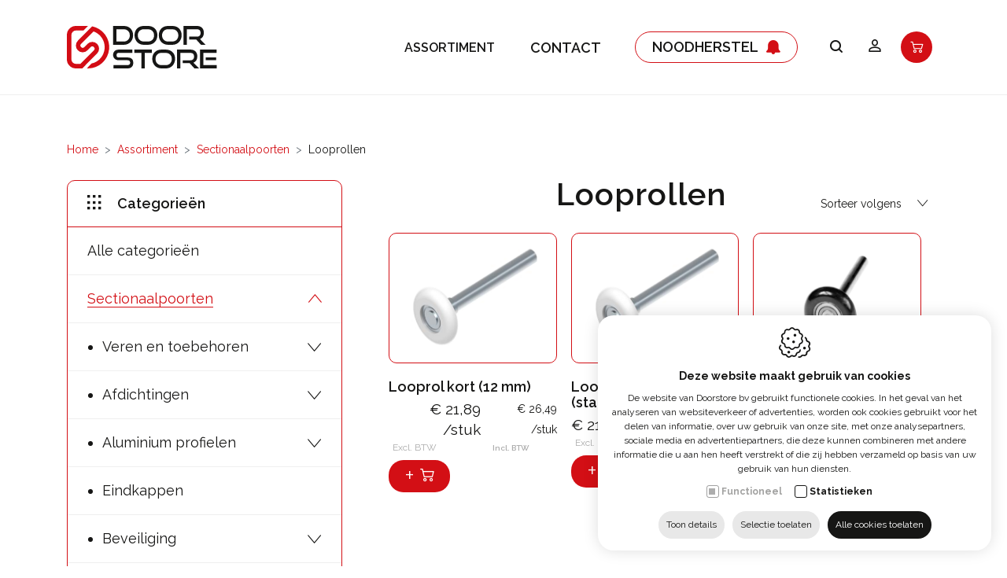

--- FILE ---
content_type: text/html; charset=utf-8
request_url: https://www.doorstore.be/nl/sectionaalpoorten/looprollen/looprollen
body_size: 24832
content:
<!DOCTYPE html><html lang=nl><head><title>Looprollen - Doorstore bv</title><meta charset=utf-8><meta name=viewport content="width=device-width, maximum-scale=5, initial-scale=1"><meta property=og:title content="Doorstore bv"><meta property=og:url content=https://www.doorstore.be/nl/sectionaalpoorten/looprollen/looprollen><meta property=og:image content=https://www.doorstore.be/images/logo2.svg><link rel=canonical href=https://www.doorstore.be/nl/sectionaalpoorten/looprollen/looprollen><link rel=dns-prefetch href=//fonts.googleapis.com><link rel=dns-prefetch href=//fonts.gstatic.com><link rel=preconnect href=https://fonts.googleapis.com><link rel=preconnect href=https://fonts.gstatic.com><link rel=dns-prefetch href=//www.google.com><link rel=preconnect href=//www.google.com><link rel=dns-prefetch href=//www.gstatic.com><link rel=preconnect href=https://www.gstatic.com><link rel="shortcut icon" type=image/x-icon href=/favicon.ico><link rel=apple-touch-icon sizes=180x180 href=/apple-touch-icon.png><link rel=icon type=image/png sizes=32x32 href=/favicon-32x32.png><link rel=icon type=image/png sizes=16x16 href=/favicon-16x16.png><link rel=manifest href=/site.webmanifest><link rel=mask-icon href=/safari-pinned-tab.svg color=#5bbad5><meta name=msapplication-TileColor content=#ffffff><meta name=theme-color content=#ffffff><link rel=preload href="/css/header?v=SL-o-oOhVfCzd5-EVNGNQXlfBB2gNXxMKDDKT30Kg0Y1" as=style><link rel=preload href=/scripts/jquery-3.6.0.min.js as=script><link rel=preload href="/scripts/footer?v=tBYFtcj1uYZq7ys0K6L_SVupld7tah7JkspO47xewhg1" as=script><link rel=preload href="/css/footer?v=Quo0aZErm68pUhCTVk5qbmiN8WCajijTrm4-daqYRIs1" as=style><link rel=preload href="https://fonts.googleapis.com/css2?family=Raleway:wght@300;400;500;600;700&amp;family=Open+Sans&amp;display=swap" as=style crossorigin><link rel=preload href=https://cdn.idcreation.be/Fonts/Icons/evisionweb-icons/fonts/evisionweb-icons.woff2?jgdbej as=font type=font/woff2 crossorigin><link href="/css/header?v=SL-o-oOhVfCzd5-EVNGNQXlfBB2gNXxMKDDKT30Kg0Y1" rel=stylesheet><link rel=stylesheet href="https://fonts.googleapis.com/css2?family=Raleway:wght@300;400;500;600;700&amp;family=Open+Sans&amp;display=swap" crossorigin><link rel=preconnect href=//www.googletagmanager.com><link rel=preconnect href=https://www.google-analytics.com><script defer>(function(w,d,s,l,i){w[l]=w[l]||[];w[l].push({'gtm.start':new Date().getTime(),event:'gtm.js'});var f=d.getElementsByTagName(s)[0],j=d.createElement(s),dl=l!='dataLayer'?'&l='+l:'';j.async=true;j.src='https://www.googletagmanager.com/gtm.js?id='+i+dl;f.parentNode.insertBefore(j,f);})(window,document,'script','dataLayer','GTM-NBBS3VT');</script><script>var userAgent=window.navigator.userAgent;if(userAgent.indexOf('MSIE')>-1||userAgent.indexOf('Trident')>-1){window.location.assign('https://www.doorstore.be/'+'Error/NoSupportForIE');}</script><body class=js-body><noscript> <iframe src="https://www.googletagmanager.com/ns.html?id=GTM-NBBS3VT" height=0 width=0 style=display:none;visibility:hidden></iframe> </noscript>  <div id=js-site-loader class="site__loader site-loader loading__screen"> <div class=loading__screen--center> <svg xmlns=http://www.w3.org/2000/svg xmlns:xlink=http://www.w3.org/1999/xlink viewBox="0 0 49 52" shape-rendering=geometricPrecision text-rendering=geometricPrecision class=siteloader__icon><g id=eWC3h90rFiz2_tr transform="translate(24.500000,26) rotate(0)"><g id=eWC3h90rFiz2_ts transform=scale(0.750000,0.750000)><circle id=eWC3h90rFiz2 r=27.500000 transform=translate(0,0) fill-opacity=0 stroke-width=2 stroke-linecap=round stroke-dasharray=21.590000,21.590000 /></g></g><g id=eWC3h90rFiz3_ts transform="translate(24.500000,26) scale(0,0)"><circle id=eWC3h90rFiz3 r=30.047153 transform=translate(-0.055139,0.055139) opacity=0 stroke-width=5 stroke-opacity=0 stroke-linecap=round stroke-dashoffset=-276.464000 stroke-dasharray=21.590000,21.590000 /></g><g id=eWC3h90rFiz4 transform="matrix(0.35000000000000 0 0 0.35000000000000 17.78914651870728 17.42500000000000)"><line id=eWC3h90rFiz5 x1=3 y1=0 x2=3 y2=49 fill=none stroke-width=6 stroke-miterlimit=10 stroke-dashoffset=-49 stroke-dasharray=49 /><path id=eWC3h90rFiz6 d=M7.800000,3.100000L25.100000,3.100000C25.100000,3.100000,43.800000,3.100000,43.800000,24.500000C43.800000,45.900000,25,45.900000,25,45.900000L10.900000,45.900000L10.900000,32.300000 transform="matrix(1 0 0 1 0.11916400000000 -0)" fill=none stroke=rgb(255,255,255) stroke-width=6 stroke-miterlimit=10 stroke-dashoffset=108.720000 stroke-dasharray=108.720000,108.720000 /></g></svg> </div> </div> <div id=js-site-container class=site__container> <header id=js-header class="header d-print-none has-filters"> <div class="header__fractions header-items container-lg"> <div class="header__fraction header__fraction-1"> <div class="menu__wrapper d-block d-xl-none"> <button id=js-trigger-menu type=button class=trigger> <span class=trigger__bar></span> <span class=trigger__bar></span> <span class=trigger__bar></span> </button> </div> <a href=https://www.doorstore.be/nl/home class="logo__link d-none d-xl-flex"> <img src=https://www.doorstore.be/images/logo2.svg alt="Doorstore bv" class="img-fluid logo__image logo__image--zwart"> <img src=https://www.doorstore.be/images/logo.svg alt="Doorstore bv" class="img-fluid logo__image logo__image--wit"> </a> </div> <div class="header__fraction header__fraction-2 logo d-xl-none"> <a href=https://www.doorstore.be/nl/home class=logo__link> <img src=https://www.doorstore.be/images/logo2.svg alt="Doorstore bv" class="img-fluid logo__image logo__image--zwart"> <img src=https://www.doorstore.be/images/logo.svg alt="Doorstore bv" class="img-fluid logo__image logo__image--wit"> </a> </div> <div class="header__fraction header__fraction-3"> <span class="d-none d-xl-flex"> <div class="category-menu category-menu-lvl1--hover"> <div class=category-menu__wrapper> <div class="topmenu__item col-auto"> <div data-cid=5> <a class=category-menu-lvl1__item href=https://www.doorstore.be/nl/assortiment>Assortiment</a> <div></div> </div> <div class="category-menu-lvl2 category-menu-lvl2--singlehover--content"> <div class="category-menu__wrapper container-lg"> <div class=category-menu-lvl2> <ul class=category-menu-lvl2__list><li class=category-menu-lvl2__item data-cid=3> <a href=https://www.doorstore.be/nl/sectionaalpoorten class=category-menu-lvl2__link>Sectionaalpoorten</a> <ul><li data-cid=71> <div></div> <a href=https://www.doorstore.be/nl/veren-en-toebehoren class=category-menu-lvl2__sublvl2>Veren en toebehoren</a> <ul><li> <a href=https://www.doorstore.be/nl/veren-en-toebehoren/veren class=category-menu-lvl2__sublvl3>Veren</a>  <li> <a href=https://www.doorstore.be/nl/veren-en-toebehoren/veerpluggen class=category-menu-lvl2__sublvl3>Veerpluggen</a>  <li> <a href=https://www.doorstore.be/nl/veren-en-toebehoren/toebehoren class=category-menu-lvl2__sublvl3>Toebehoren</a> </ul>  <li data-cid=9> <div></div> <a href=https://www.doorstore.be/nl/sectionaalpoorten/afdichtingen class=category-menu-lvl2__sublvl2>Afdichtingen</a> <ul><li> <a href=https://www.doorstore.be/nl/sectionaalpoorten/afdichtingen/zijrubbers class=category-menu-lvl2__sublvl3>Zijrubbers</a>  <li> <a href=https://www.doorstore.be/nl/sectionaalpoorten/afdichtingen/bodemrubbers class=category-menu-lvl2__sublvl3>Bodemrubbers</a>  <li> <a href=https://www.doorstore.be/nl/sectionaalpoorten/afdichtingen/toprubbers class=category-menu-lvl2__sublvl3>Toprubbers</a>  <li> <a href=https://www.doorstore.be/nl/sectionaalpoorten/afdichtingen/overige class=category-menu-lvl2__sublvl3>Overige</a> </ul>  <li data-cid=15> <div></div> <a href=https://www.doorstore.be/nl/sectionaalpoorten/aluminium-profielen class=category-menu-lvl2__sublvl2>Aluminium profielen</a> <ul><li> <a href=https://www.doorstore.be/nl/sectionaalpoorten/aluminium-profielen/top-en-bodemprofielen class=category-menu-lvl2__sublvl3>Top- en bodemprofielen</a>  <li> <a href=https://www.doorstore.be/nl/sectionaalpoorten/aluminium-profielen/loopdeurprofielen class=category-menu-lvl2__sublvl3>Loopdeurprofielen</a> </ul>  <li data-cid=19> <a href=https://www.doorstore.be/nl/sectionaalpoorten/eindkappen class=category-menu-lvl2__sublvl2>Eindkappen</a>  <li data-cid=21> <div></div> <a href=https://www.doorstore.be/nl/sectionaalpoorten/beveiliging class=category-menu-lvl2__sublvl2>Beveiliging</a> <ul><li> <a href=https://www.doorstore.be/nl/sectionaalpoorten/beveiliging/kabelbreukbeveiliging class=category-menu-lvl2__sublvl3>Kabelbreukbeveiliging</a>  <li> <a href=https://www.doorstore.be/nl/sectionaalpoorten/beveiliging/spiraalkabels class=category-menu-lvl2__sublvl3>Spiraalkabels</a>  <li> <a href=https://www.doorstore.be/nl/sectionaalpoorten/beveiliging/optosensor class=category-menu-lvl2__sublvl3>Optosensor</a> </ul>  <li data-cid=26> <div></div> <a href=https://www.doorstore.be/nl/sectionaalpoorten/bevestigingsmateriaal class=category-menu-lvl2__sublvl2>Bevestigingsmateriaal</a> <ul><li> <a href=https://www.doorstore.be/nl/sectionaalpoorten/bevestigingsmateriaal/schroeven class=category-menu-lvl2__sublvl3>Schroeven</a>  <li> <a href=https://www.doorstore.be/nl/sectionaalpoorten/bevestigingsmateriaal/bouten class=category-menu-lvl2__sublvl3>Bouten</a>  <li> <a href=https://www.doorstore.be/nl/sectionaalpoorten/bevestigingsmateriaal/spieen class=category-menu-lvl2__sublvl3>Spie&#235;n</a>  <li> <a href=https://www.doorstore.be/nl/sectionaalpoorten/bevestigingsmateriaal/paro-platen class=category-menu-lvl2__sublvl3>Paro-platen</a>  <li> <a href=https://www.doorstore.be/nl/sectionaalpoorten/bevestigingsmateriaal/ringen class=category-menu-lvl2__sublvl3>Ringen</a>  <li> <a href=https://www.doorstore.be/nl/sectionaalpoorten/bevestigingsmateriaal/moeren class=category-menu-lvl2__sublvl3>Moeren</a>  <li> <a href=https://www.doorstore.be/nl/sectionaalpoorten/bevestigingsmateriaal/parker class=category-menu-lvl2__sublvl3>Parker</a> </ul>  <li data-cid=7> <div></div> <a href=https://www.doorstore.be/nl/sectionaalpoorten/scharnieren class=category-menu-lvl2__sublvl2>Scharnieren</a> <ul><li> <a href=https://www.doorstore.be/nl/sectionaalpoorten/scharnieren/zijscharnieren class=category-menu-lvl2__sublvl3>Zijscharnieren</a>  <li> <a href=https://www.doorstore.be/nl/sectionaalpoorten/scharnieren/middenscharnieren class=category-menu-lvl2__sublvl3>Middenscharnieren</a> </ul>  <li data-cid=44> <a href=https://www.doorstore.be/nl/sectionaalpoorten/bodemconsoles class=category-menu-lvl2__sublvl2>Bodemconsoles</a>  <li data-cid=45> <div></div> <a href=https://www.doorstore.be/nl/sectionaalpoorten/lagers-en-platen class=category-menu-lvl2__sublvl2>Lagers en -platen</a> <ul><li> <a href=https://www.doorstore.be/nl/sectionaalpoorten/lagers-en-platen/middenlagerplaten class=category-menu-lvl2__sublvl3>Middenlagerplaten</a>  <li> <a href=https://www.doorstore.be/nl/sectionaalpoorten/lagers-en-platen/lagers class=category-menu-lvl2__sublvl3>Lagers</a>  <li> <a href=https://www.doorstore.be/nl/sectionaalpoorten/lagers-en-platen/zijlagerplaten class=category-menu-lvl2__sublvl3>Zijlagerplaten</a> </ul>  <li data-cid=52> <a href=https://www.doorstore.be/nl/sectionaalpoorten/montageplaten-en-steunen class=category-menu-lvl2__sublvl2>Montageplaten- en steunen</a>  <li data-cid=58> <div></div> <a href=https://www.doorstore.be/nl/sectionaalpoorten/profielen-en-hoeklijnen class=category-menu-lvl2__sublvl2>Profielen en hoeklijnen</a> <ul><li> <a href=https://www.doorstore.be/nl/sectionaalpoorten/profielen-en-hoeklijnen/looprails class=category-menu-lvl2__sublvl3>Looprails</a>  <li> <a href=https://www.doorstore.be/nl/sectionaalpoorten/profielen-en-hoeklijnen/kokers class=category-menu-lvl2__sublvl3>Kokers</a>  <li> <a href=https://www.doorstore.be/nl/sectionaalpoorten/aluminium-profielen/verstevigingsprofielen class=category-menu-lvl2__sublvl3>Verstevigingsprofielen</a>  <li> <a href=https://www.doorstore.be/nl/sectionaalpoorten/profielen-en-hoeklijnen/hoeklijnen class=category-menu-lvl2__sublvl3>Hoeklijnen</a> </ul>  <li data-cid=66> <div></div> <a href=https://www.doorstore.be/nl/sectionaalpoorten/sloten-en-handgrepen class=category-menu-lvl2__sublvl2>Sloten en handgrepen</a> <ul><li> <a href=https://www.doorstore.be/nl/sectionaalpoorten/sloten-en-handgrepen/handgrepen class=category-menu-lvl2__sublvl3>Handgrepen</a>  <li> <a href=https://www.doorstore.be/nl/sectionaalpoorten/sloten-en-handgrepen/sloten class=category-menu-lvl2__sublvl3>Sloten</a> </ul>  <li data-cid=74> <a href=https://www.doorstore.be/nl/sectionaalpoorten/staalkabel class=category-menu-lvl2__sublvl2>Staalkabel</a>  <li data-cid=75> <div></div> <a href=https://www.doorstore.be/nl/sectionaalpoorten/automatisatie class=category-menu-lvl2__sublvl2>Automatisatie</a> <ul><li> <a href=https://www.doorstore.be/nl/sectionaalpoorten/automatisatie/gfa class=category-menu-lvl2__sublvl3>GFA</a>  <li> <a href=https://www.doorstore.be/nl/sectionaalpoorten/automatisatie/highline class=category-menu-lvl2__sublvl3>Highline</a>  <li> <a href=https://www.doorstore.be/nl/sectionaalpoorten/automatisatie/marantec class=category-menu-lvl2__sublvl3>Marantec</a> </ul>  <li data-cid=82> <div></div> <a href=https://www.doorstore.be/nl/sectionaalpoorten/rolhouders class=category-menu-lvl2__sublvl2>Rolhouders</a> <ul><li> <a href=https://www.doorstore.be/nl/sectionaalpoorten/scharnieren-en-rolhouders/rolhouders class=category-menu-lvl2__sublvl3>Rolhouders</a>  <li> <a href=https://www.doorstore.be/nl/sectionaalpoorten/scharnieren-en-rolhouders/toprolhouders class=category-menu-lvl2__sublvl3>Toprolhouders</a> </ul>  <li data-cid=50> <a href=https://www.doorstore.be/nl/sectionaalpoorten/looprollen/looprollen class=category-menu-lvl2__sublvl2>Looprollen</a>  <li data-cid=88> <div></div> <a href=https://www.doorstore.be/nl/sectionaalpoorten/assen-en-askoppelingen class=category-menu-lvl2__sublvl2>Assen en askoppelingen</a> <ul><li> <a href=https://www.doorstore.be/nl/veren-en-toebehoren/assen class=category-menu-lvl2__sublvl3>Assen</a>  <li> <a href=https://www.doorstore.be/nl/sectionaalpoorten/assen-en-askoppelingen/askoppelingen class=category-menu-lvl2__sublvl3>Askoppelingen</a> </ul> </ul> </ul> </div> </div> </div> </div> </div> </div> <div class="bottommenu row js-menu js-menu-bottommenu"> <div> <div class="d-flex d-xl-none burgermenu__header"> <div class="burgermenu__logo col"> <img src=https://www.doorstore.be/images/logo2.svg class=img-fluid> </div> <div id=js-burgermenu class="d-md-flex d-xl-none burgermenu__close col-auto js-burgermenu"> <span class=icon-close></span> </div> </div> </div> <div id=js-topmenu-xs class="topmenu-clone d-md-none"></div> <div class="bottommenu__item col-auto"> <a href=https://www.doorstore.be/nl/contact class="bottommenu__link js-menu-link-dropdown" data-id=100>Contact</a> </div> <div id=js-languages-xs class="languages-clone d-md-none"></div> <div class="bottommenu__item col-auto"> <a href=https://www.doorstore.be/nl/noodherstel_2 class="bottommenu__link bottommenu__button">Noodherstel<span class=icon-klokje></span></a> </div> </div> <div id=js-burgermenu class="d-flex d-xl-none burgermenu js-burgermenu"> <div class="burgermenu__bar burgermenu__bar--top"></div> <div class="burgermenu__bar burgermenu__bar--center"></div> <div class="burgermenu__bar burgermenu__bar--bottom"></div> </div> </span> <div class="bottommenu__item col-auto d-xl-none"> <a href=https://www.doorstore.be/nl/noodherstel_2 class="bottommenu__link bottommenu__button"><span class=icon-klokje></span></a> </div> <div class="col-auto d-none d-lg-flex"> <form action=/svc/nl/Search/Search defaultbutton=js-btn-search id=js-search-form method=post> <div id=js-search class=search> <span class="text-danger search__warning" style=display:none></span> <input autocomplete=search class="search__input js-search-input form-input inputfield" data-val=true data-val-required=* id=HeaderSearch_Search name=HeaderSearch.Search placeholder=Zoeken type=text> <button type=submit id=js-btn-search class=btn__search title=Zoeken> <span class="icon-search search__icon"></span> </button> <div id=js-search-toggle class=search__toggle></div> </div> </form> </div> <div id=js-dropdown-account class="link dropdown js-overlay-account-open"> <a> <span class="evw-icon icon-icon_user"></span> </a> <div id=js-dropdown-account-content class=dropdown-content> <a href=https://www.doorstore.be/nl/registreren class="header__user sublink sublink-register"> <span class="evw-icon icon-icon_settings_thinner"></span> <span>Registreren</span> </a> <a href="https://www.doorstore.be/nl/inloggen?returnurl=%7e%2fnl%2fsectionaalpoorten%2flooprollen%2flooprollen" class="header__user sublink sublink-login"> <span class="evw-icon icon-icon_logout_B"></span> <span>Inloggen</span> </a> </div> </div> <div id=js-header-button class=link> <a href=https://www.doorstore.be/nl/winkelmandje class=header__caddy> <span class="evw-icon icon-icon_shopping-cart_B"></span> <span class="quantity__data d-none" id=js-header-caddyQuantity>0</span> </a> </div> </div> </div> <div id=js-attribute-filters class="header__filters d-flex d-lg-none"> <div class=container> <div class=filters__wrapper> <div class=filters__buttons> <button type=button class="filters__button js-toggle-filters"> <span class=icon-filter></span> <span class=js-filterText> Filters </span> <span class="filters__amount js-filter-amount-total"> </span> </button> <div class="js-filters-overlay filters__overlay"> <div class=filters__overlay-inner> <button type=button class="filters__button js-toggle-filters"> <span class=icon-filter></span> </button> <button type=button class="filters__button js-overlay-filters-open" data-overlayid=overlay--filter--82> Materiaal <span class=icon-arrow-down></span> <span class="filters__amount js-filter-amount" data-id=overlay--filter--82> </span> </button> <button type=button class="filters__button js-overlay-filters-open" data-overlayid=overlay--filter--price> Prijs <span class=icon-arrow-down></span> </button> </div> </div> </div> <button type=button class="filters__button js-overlay-filters-open" data-overlayid=overlay--filter--sort> Sorteer volgens <span class=icon-arrow-down></span> </button> </div> </div> </div> </header> <div id=js-overlay-menu class="overlay overlay--menu"> <div class=overlay__inner> <div class=overlay__header> <button type=button class="overlay__close icon-close js-overlay-menu-close"></button> <img src=/images/logo2.svg alt="" class=overlay__logo> </div> <div class=overlay__body> <ul><li class=js-listitem> <button role=button class="js-trigger-list overlay__button overlay__button--dropdown is-open">Categorie&#235;n</button> <ul class=overlay__menu-list><li class="overlay__menu-listitem js-listitem"> <div class="js-trigger-list overlay__menu-link overlay__button--link overlay__button--dropdown"> <a href=https://www.doorstore.be/nl/assortiment class=overlay__link data-cid=5>Assortiment</a> <div class=overlay__toggle></div> </div> <ul class=overlay__menu-list><li class="overlay__menu-listitem js-listitem"> <div class="js-trigger-list overlay__menu-link overlay__button--link overlay__button--dropdown"> <a href=https://www.doorstore.be/nl/sectionaalpoorten class=overlay__link data-cid=3>Sectionaalpoorten</a> <div class=overlay__toggle></div> </div> <ul class=overlay__menu-list><li class="overlay__menu-listitem js-listitem"> <a href=https://www.doorstore.be/nl/veren-en-toebehoren class=overlay__menu-link data-cid=71>Veren en toebehoren</a>  <li class="overlay__menu-listitem js-listitem"> <a href=https://www.doorstore.be/nl/sectionaalpoorten/afdichtingen class=overlay__menu-link data-cid=9>Afdichtingen</a>  <li class="overlay__menu-listitem js-listitem"> <a href=https://www.doorstore.be/nl/sectionaalpoorten/aluminium-profielen class=overlay__menu-link data-cid=15>Aluminium profielen</a>  <li class="overlay__menu-listitem js-listitem"> <a href=https://www.doorstore.be/nl/sectionaalpoorten/eindkappen class=overlay__menu-link data-cid=19>Eindkappen</a>  <li class="overlay__menu-listitem js-listitem"> <a href=https://www.doorstore.be/nl/sectionaalpoorten/beveiliging class=overlay__menu-link data-cid=21>Beveiliging</a>  <li class="overlay__menu-listitem js-listitem"> <a href=https://www.doorstore.be/nl/sectionaalpoorten/bevestigingsmateriaal class=overlay__menu-link data-cid=26>Bevestigingsmateriaal</a>  <li class="overlay__menu-listitem js-listitem"> <a href=https://www.doorstore.be/nl/sectionaalpoorten/scharnieren class=overlay__menu-link data-cid=7>Scharnieren</a>  <li class="overlay__menu-listitem js-listitem"> <a href=https://www.doorstore.be/nl/sectionaalpoorten/bodemconsoles class=overlay__menu-link data-cid=44>Bodemconsoles</a>  <li class="overlay__menu-listitem js-listitem"> <a href=https://www.doorstore.be/nl/sectionaalpoorten/lagers-en-platen class=overlay__menu-link data-cid=45>Lagers en -platen</a>  <li class="overlay__menu-listitem js-listitem"> <a href=https://www.doorstore.be/nl/sectionaalpoorten/montageplaten-en-steunen class=overlay__menu-link data-cid=52>Montageplaten- en steunen</a>  <li class="overlay__menu-listitem js-listitem"> <a href=https://www.doorstore.be/nl/sectionaalpoorten/profielen-en-hoeklijnen class=overlay__menu-link data-cid=58>Profielen en hoeklijnen</a>  <li class="overlay__menu-listitem js-listitem"> <a href=https://www.doorstore.be/nl/sectionaalpoorten/sloten-en-handgrepen class=overlay__menu-link data-cid=66>Sloten en handgrepen</a>  <li class="overlay__menu-listitem js-listitem"> <a href=https://www.doorstore.be/nl/sectionaalpoorten/staalkabel class=overlay__menu-link data-cid=74>Staalkabel</a>  <li class="overlay__menu-listitem js-listitem"> <a href=https://www.doorstore.be/nl/sectionaalpoorten/automatisatie class=overlay__menu-link data-cid=75>Automatisatie</a>  <li class="overlay__menu-listitem js-listitem"> <a href=https://www.doorstore.be/nl/sectionaalpoorten/rolhouders class=overlay__menu-link data-cid=82>Rolhouders</a>  <li class="overlay__menu-listitem js-listitem"> <a href=https://www.doorstore.be/nl/sectionaalpoorten/looprollen/looprollen class=overlay__menu-link data-cid=50>Looprollen</a>  <li class="overlay__menu-listitem js-listitem"> <a href=https://www.doorstore.be/nl/sectionaalpoorten/assen-en-askoppelingen class=overlay__menu-link data-cid=88>Assen en askoppelingen</a> </ul> </ul> </ul>  <li class=js-listitem> <a href=https://www.doorstore.be/nl/contact class=overlay__button data-id=100>Contact</a> </ul> </div> <div class=overlay__footer> </div> </div> </div> <div id=js-overlay-search class="overlay overlay--search"> <div class=overlay__inner> <div class=overlay__header> <button type=button class="overlay__close icon-close js-overlay-search-close"></button> <form action=/svc/nl/Search/SearchBottom defaultbutton=js-btn-search-overlay id=js-search-form-overlay method=post> <div class=container-lg> <input id=OverlaySearch.Search name=Search type=search class="js-overlay-search-title overlay__keyword"> <button class="d-none js-btn-search-overlay"></button> </div> </form> </div> <div class=overlay__body> <div id=js-overlay-search-content class=container-lg></div> </div> <div class=overlay__footer></div> </div> </div> <div id=js-attribute-overlays class=js-attribute-filter> <div class="overlay overlay--filters js-overlay-filters d-flex d-lg-none" data-overlayid=overlay--filter--82> <div class=overlay__inner> <div class=overlay__header> <div class=overlay__title>Materiaal</div> <span class="js-attribute-selectedamount overlay__label overlay__label--amount" data-id=overlay--filter--82></span> <button type=button class="overlay__close icon-close js-overlay-filters-close"></button> </div> <div class=overlay__body> <ul class="overlay__list jsAttFilterContainer" data-id=overlay--filter--82><li class=overlay__listitem> <div class=container__checkbox> <input id=checkbox_308 class="input js-attribute" type=checkbox data-max=99 data-container-id=overlay--filter--82 data-id=308 onchange=attFilterController.valueSelected(this)> <label for=checkbox_308> Verzinkt staal </label> </div> </ul> </div> <div class=overlay__footer> <button type=button class="overlay__button js-overlay-filters-close" data-max=99 data-id=overlay--filter--82 onclick=attFilterController.applyFilter(this,true)>Opslaan</button> </div> </div> <span class=overlay__gradient></span> </div> <div class="overlay overlay--filters js-overlay-filters d-flex d-lg-none" data-overlayid=overlay--filter--price> <div class=overlay__inner> <div class=overlay__header> <div class=overlay__title>Prijs</div> <span class="js-attribute-selectedamount overlay__label overlay__label--amount" data-id=overlay--filter--price></span> <button type=button class="overlay__close icon-close js-overlay-filters-close"></button> </div> <div class=overlay__body> <div class="container-filter container-filter--pricerange"> Van <input type=number id=js-filter-min-price class=js-current-min-price min=0 max=33 value=0> tot <input type=number id=js-filter-max-price class=js-current-max-price min=0 max=33 value=33> </div> </div> <div class=overlay__footer> <button type=button class="overlay__button js-overlay-filters-close js-filter-price-header" data-id=overlay--filter--price>Opslaan</button> </div> </div> <span class=overlay__gradient></span> </div> <div class="overlay overlay--filters js-overlay-filters d-flex d-lg-none" data-overlayid=overlay--filter--sort> <div class=overlay__inner> <div class=overlay__header> <div class=overlay__title>Sorteer volgens</div> <button type=button class="overlay__close icon-close js-overlay-filters-close"></button> </div> <div class=overlay__body> <div id=js-webshop-sort class=js-webshop-sort data-id=webshop-sort data-value=0> <div> <ul class="radiobuttons radiobuttons--vertical"><li> <input id=attfilter_0 type=radio data-id=0 name=sort class=js-sort-value checked> <label for=attfilter_0>Standaard</label>  <li> <input id=attfilter_1 type=radio data-id=1 name=sort class=js-sort-value> <label for=attfilter_1>A naar Z</label>  <li> <input id=attfilter_2 type=radio data-id=2 name=sort class=js-sort-value> <label for=attfilter_2>Z naar A</label>  <li> <input id=attfilter_3 type=radio data-id=3 name=sort class=js-sort-value> <label for=attfilter_3>Prijs (oplopend)</label>  <li> <input id=attfilter_4 type=radio data-id=4 name=sort class=js-sort-value> <label for=attfilter_4>Prijs (aflopend)</label> </ul> </div> </div> </div> <div class=overlay__footer> <button type=button class="overlay__button js-overlay-filters-close js-filter-sort-header" onclick=webshopController.sortProducts(this) ; data-id=webshop-sort>Opslaan</button> </div> </div> <span class=overlay__gradient></span> </div> </div> <div class="overlay overlay--user js-overlay-account d-flex d-xl-none" data-id=overlay--account> <div class=overlay__inner> <div class=overlay__header> <button type=button class="overlay__close icon-close js-overlay-account-close"></button> </div> <div class=overlay__body> <div class=overlay__buttongroup> <a href=https://www.doorstore.be/nl/registreren class="overlay__button overlay__button--icon icon-icon_settings_thinner">Registreren</a> <a href=https://www.doorstore.be/nl/inloggen class="overlay__button icon-icon_logout_B overlay__button--icon overlay__button--login">Inloggen</a> </div> </div> </div> </div> <main class=site__main> <div id=js-website-container class=site__contentcontainer> <div id=js-breadcrumb-container class="container container-lg"> <nav class=nav__breadcrumb aria-label=breadcrumb> <ol class=breadcrumb><li class="breadcrumb-item active" aria-current=page><a class=breadcrumb-link href=https://www.doorstore.be/nl/home>Home</a><li class="breadcrumb-item active" aria-current=page><a class=breadcrumb-link href=https://www.doorstore.be/nl/assortiment>Assortiment</a><li class="breadcrumb-item active" aria-current=page><a class=breadcrumb-link href=https://www.doorstore.be/nl/sectionaalpoorten>Sectionaalpoorten</a><li class=breadcrumb-item>Looprollen</ol> </nav> </div> <div class=webshop> <div class="container container-lg site__contentbackground"> <div class="site__content d-lg-flex"> <div class=webshop__categoriescontainer> <div class=d-lg-none> <h1 id=js-webshop-title__mobile class=webshop__title>Looprollen</h1> </div> <div id=js-webshop-filter class=webshop__categories> <button type=button id=js-toggle-webshop-filter class=webshop__categoriestoggle> <span class="icon icon-menu-mobile"></span> <span class=webshop__categoriestitle> Categorie&#235;n </span> </button> <div class=webshop__categoriesfilter> <button type=button id=js-main-category class="webshop__category js-category" data-id=5 data-name=Looprollen data-url=https://www.doorstore.be/nl/sectionaalpoorten/looprollen/looprollen> Alle categorie&#235;n </button> <button type=button id=lnkCategory_3 class="webshop__category js-category webshop__category--opened" data-id=3 data-divid=divCategory_3 data-name=Sectionaalpoorten data-url=https://www.doorstore.be/nl/sectionaalpoorten> <span class=webshop__category--text>Sectionaalpoorten</span> <span data-divid=divCategory_3 class="icon-arrow-down js-arrow-category webshop__categories--isopen"></span> </button> <div id=divCategory_3 class="webshop__categories--sub webshop__categories--opened js-sub-categories"> <button type=button id=lnkCategory_71 class="webshop__category js-category" data-id=71 data-divid=divCategory_71 data-name="Veren en toebehoren" data-url=https://www.doorstore.be/nl/veren-en-toebehoren> <span class=webshop__category--text>Veren en toebehoren</span> <span data-divid=divCategory_71 class="icon-arrow-down js-arrow-category"></span> </button> <div id=divCategory_71 class="webshop__categories--sub js-sub-categories"> <button type=button id=lnkCategory_72 class="webshop__category js-category" data-id=72 data-divid=divCategory_72 data-name=Veren data-url=https://www.doorstore.be/nl/veren-en-toebehoren/veren> <span class=webshop__category--text>Veren</span> </button> <div id=divCategory_72 class="webshop__categories--sub js-sub-categories"> </div> <button type=button id=lnkCategory_73 class="webshop__category js-category" data-id=73 data-divid=divCategory_73 data-name=Veerpluggen data-url=https://www.doorstore.be/nl/veren-en-toebehoren/veerpluggen> <span class=webshop__category--text>Veerpluggen</span> </button> <div id=divCategory_73 class="webshop__categories--sub js-sub-categories"> </div> <button type=button id=lnkCategory_84 class="webshop__category js-category" data-id=84 data-divid=divCategory_84 data-name=Toebehoren data-url=https://www.doorstore.be/nl/veren-en-toebehoren/toebehoren> <span class=webshop__category--text>Toebehoren</span> </button> <div id=divCategory_84 class="webshop__categories--sub js-sub-categories"> </div> </div> <button type=button id=lnkCategory_9 class="webshop__category js-category" data-id=9 data-divid=divCategory_9 data-name=Afdichtingen data-url=https://www.doorstore.be/nl/sectionaalpoorten/afdichtingen> <span class=webshop__category--text>Afdichtingen</span> <span data-divid=divCategory_9 class="icon-arrow-down js-arrow-category"></span> </button> <div id=divCategory_9 class="webshop__categories--sub js-sub-categories"> <button type=button id=lnkCategory_10 class="webshop__category js-category" data-id=10 data-divid=divCategory_10 data-name=Zijrubbers data-url=https://www.doorstore.be/nl/sectionaalpoorten/afdichtingen/zijrubbers> <span class=webshop__category--text>Zijrubbers</span> </button> <div id=divCategory_10 class="webshop__categories--sub js-sub-categories"> </div> <button type=button id=lnkCategory_12 class="webshop__category js-category" data-id=12 data-divid=divCategory_12 data-name=Bodemrubbers data-url=https://www.doorstore.be/nl/sectionaalpoorten/afdichtingen/bodemrubbers> <span class=webshop__category--text>Bodemrubbers</span> </button> <div id=divCategory_12 class="webshop__categories--sub js-sub-categories"> </div> <button type=button id=lnkCategory_13 class="webshop__category js-category" data-id=13 data-divid=divCategory_13 data-name=Toprubbers data-url=https://www.doorstore.be/nl/sectionaalpoorten/afdichtingen/toprubbers> <span class=webshop__category--text>Toprubbers</span> </button> <div id=divCategory_13 class="webshop__categories--sub js-sub-categories"> </div> <button type=button id=lnkCategory_14 class="webshop__category js-category" data-id=14 data-divid=divCategory_14 data-name=Overige data-url=https://www.doorstore.be/nl/sectionaalpoorten/afdichtingen/overige> <span class=webshop__category--text>Overige</span> </button> <div id=divCategory_14 class="webshop__categories--sub js-sub-categories"> </div> </div> <button type=button id=lnkCategory_15 class="webshop__category js-category" data-id=15 data-divid=divCategory_15 data-name="Aluminium profielen" data-url=https://www.doorstore.be/nl/sectionaalpoorten/aluminium-profielen> <span class=webshop__category--text>Aluminium profielen</span> <span data-divid=divCategory_15 class="icon-arrow-down js-arrow-category"></span> </button> <div id=divCategory_15 class="webshop__categories--sub js-sub-categories"> <button type=button id=lnkCategory_16 class="webshop__category js-category" data-id=16 data-divid=divCategory_16 data-name="Top- en bodemprofielen" data-url=https://www.doorstore.be/nl/sectionaalpoorten/aluminium-profielen/top-en-bodemprofielen> <span class=webshop__category--text>Top- en bodemprofielen</span> </button> <div id=divCategory_16 class="webshop__categories--sub js-sub-categories"> </div> <button type=button id=lnkCategory_18 class="webshop__category js-category" data-id=18 data-divid=divCategory_18 data-name=Loopdeurprofielen data-url=https://www.doorstore.be/nl/sectionaalpoorten/aluminium-profielen/loopdeurprofielen> <span class=webshop__category--text>Loopdeurprofielen</span> </button> <div id=divCategory_18 class="webshop__categories--sub js-sub-categories"> </div> </div> <button type=button id=lnkCategory_19 class="webshop__category js-category" data-id=19 data-divid=divCategory_19 data-name=Eindkappen data-url=https://www.doorstore.be/nl/sectionaalpoorten/eindkappen> <span class=webshop__category--text>Eindkappen</span> </button> <div id=divCategory_19 class="webshop__categories--sub js-sub-categories"> </div> <button type=button id=lnkCategory_21 class="webshop__category js-category" data-id=21 data-divid=divCategory_21 data-name=Beveiliging data-url=https://www.doorstore.be/nl/sectionaalpoorten/beveiliging> <span class=webshop__category--text>Beveiliging</span> <span data-divid=divCategory_21 class="icon-arrow-down js-arrow-category"></span> </button> <div id=divCategory_21 class="webshop__categories--sub js-sub-categories"> <button type=button id=lnkCategory_22 class="webshop__category js-category" data-id=22 data-divid=divCategory_22 data-name=Kabelbreukbeveiliging data-url=https://www.doorstore.be/nl/sectionaalpoorten/beveiliging/kabelbreukbeveiliging> <span class=webshop__category--text>Kabelbreukbeveiliging</span> </button> <div id=divCategory_22 class="webshop__categories--sub js-sub-categories"> </div> <button type=button id=lnkCategory_25 class="webshop__category js-category" data-id=25 data-divid=divCategory_25 data-name=Spiraalkabels data-url=https://www.doorstore.be/nl/sectionaalpoorten/beveiliging/spiraalkabels> <span class=webshop__category--text>Spiraalkabels</span> </button> <div id=divCategory_25 class="webshop__categories--sub js-sub-categories"> </div> <button type=button id=lnkCategory_85 class="webshop__category js-category" data-id=85 data-divid=divCategory_85 data-name=Optosensor data-url=https://www.doorstore.be/nl/sectionaalpoorten/beveiliging/optosensor> <span class=webshop__category--text>Optosensor</span> </button> <div id=divCategory_85 class="webshop__categories--sub js-sub-categories"> </div> </div> <button type=button id=lnkCategory_26 class="webshop__category js-category" data-id=26 data-divid=divCategory_26 data-name=Bevestigingsmateriaal data-url=https://www.doorstore.be/nl/sectionaalpoorten/bevestigingsmateriaal> <span class=webshop__category--text>Bevestigingsmateriaal</span> <span data-divid=divCategory_26 class="icon-arrow-down js-arrow-category"></span> </button> <div id=divCategory_26 class="webshop__categories--sub js-sub-categories"> <button type=button id=lnkCategory_27 class="webshop__category js-category" data-id=27 data-divid=divCategory_27 data-name=Schroeven data-url=https://www.doorstore.be/nl/sectionaalpoorten/bevestigingsmateriaal/schroeven> <span class=webshop__category--text>Schroeven</span> </button> <div id=divCategory_27 class="webshop__categories--sub js-sub-categories"> </div> <button type=button id=lnkCategory_28 class="webshop__category js-category" data-id=28 data-divid=divCategory_28 data-name=Bouten data-url=https://www.doorstore.be/nl/sectionaalpoorten/bevestigingsmateriaal/bouten> <span class=webshop__category--text>Bouten</span> </button> <div id=divCategory_28 class="webshop__categories--sub js-sub-categories"> </div> <button type=button id=lnkCategory_29 class="webshop__category js-category" data-id=29 data-divid=divCategory_29 data-name=Spieën data-url=https://www.doorstore.be/nl/sectionaalpoorten/bevestigingsmateriaal/spieen> <span class=webshop__category--text>Spieën</span> </button> <div id=divCategory_29 class="webshop__categories--sub js-sub-categories"> </div> <button type=button id=lnkCategory_30 class="webshop__category js-category" data-id=30 data-divid=divCategory_30 data-name=Paro-platen data-url=https://www.doorstore.be/nl/sectionaalpoorten/bevestigingsmateriaal/paro-platen> <span class=webshop__category--text>Paro-platen</span> </button> <div id=divCategory_30 class="webshop__categories--sub js-sub-categories"> </div> <button type=button id=lnkCategory_31 class="webshop__category js-category" data-id=31 data-divid=divCategory_31 data-name=Ringen data-url=https://www.doorstore.be/nl/sectionaalpoorten/bevestigingsmateriaal/ringen> <span class=webshop__category--text>Ringen</span> </button> <div id=divCategory_31 class="webshop__categories--sub js-sub-categories"> </div> <button type=button id=lnkCategory_32 class="webshop__category js-category" data-id=32 data-divid=divCategory_32 data-name=Moeren data-url=https://www.doorstore.be/nl/sectionaalpoorten/bevestigingsmateriaal/moeren> <span class=webshop__category--text>Moeren</span> </button> <div id=divCategory_32 class="webshop__categories--sub js-sub-categories"> </div> <button type=button id=lnkCategory_86 class="webshop__category js-category" data-id=86 data-divid=divCategory_86 data-name=Parker data-url=https://www.doorstore.be/nl/sectionaalpoorten/bevestigingsmateriaal/parker> <span class=webshop__category--text>Parker</span> </button> <div id=divCategory_86 class="webshop__categories--sub js-sub-categories"> </div> </div> <button type=button id=lnkCategory_7 class="webshop__category js-category" data-id=7 data-divid=divCategory_7 data-name=Scharnieren data-url=https://www.doorstore.be/nl/sectionaalpoorten/scharnieren> <span class=webshop__category--text>Scharnieren</span> <span data-divid=divCategory_7 class="icon-arrow-down js-arrow-category"></span> </button> <div id=divCategory_7 class="webshop__categories--sub js-sub-categories"> <button type=button id=lnkCategory_79 class="webshop__category js-category" data-id=79 data-divid=divCategory_79 data-name=Zijscharnieren data-url=https://www.doorstore.be/nl/sectionaalpoorten/scharnieren/zijscharnieren> <span class=webshop__category--text>Zijscharnieren</span> </button> <div id=divCategory_79 class="webshop__categories--sub js-sub-categories"> </div> <button type=button id=lnkCategory_83 class="webshop__category js-category" data-id=83 data-divid=divCategory_83 data-name=Middenscharnieren data-url=https://www.doorstore.be/nl/sectionaalpoorten/scharnieren/middenscharnieren> <span class=webshop__category--text>Middenscharnieren</span> </button> <div id=divCategory_83 class="webshop__categories--sub js-sub-categories"> </div> </div> <button type=button id=lnkCategory_44 class="webshop__category js-category" data-id=44 data-divid=divCategory_44 data-name=Bodemconsoles data-url=https://www.doorstore.be/nl/sectionaalpoorten/bodemconsoles> <span class=webshop__category--text>Bodemconsoles</span> </button> <div id=divCategory_44 class="webshop__categories--sub js-sub-categories"> </div> <button type=button id=lnkCategory_45 class="webshop__category js-category" data-id=45 data-divid=divCategory_45 data-name="Lagers en -platen" data-url=https://www.doorstore.be/nl/sectionaalpoorten/lagers-en-platen> <span class=webshop__category--text>Lagers en -platen</span> <span data-divid=divCategory_45 class="icon-arrow-down js-arrow-category"></span> </button> <div id=divCategory_45 class="webshop__categories--sub js-sub-categories"> <button type=button id=lnkCategory_47 class="webshop__category js-category" data-id=47 data-divid=divCategory_47 data-name=Middenlagerplaten data-url=https://www.doorstore.be/nl/sectionaalpoorten/lagers-en-platen/middenlagerplaten> <span class=webshop__category--text>Middenlagerplaten</span> </button> <div id=divCategory_47 class="webshop__categories--sub js-sub-categories"> </div> <button type=button id=lnkCategory_46 class="webshop__category js-category" data-id=46 data-divid=divCategory_46 data-name=Lagers data-url=https://www.doorstore.be/nl/sectionaalpoorten/lagers-en-platen/lagers> <span class=webshop__category--text>Lagers</span> </button> <div id=divCategory_46 class="webshop__categories--sub js-sub-categories"> </div> <button type=button id=lnkCategory_48 class="webshop__category js-category" data-id=48 data-divid=divCategory_48 data-name=Zijlagerplaten data-url=https://www.doorstore.be/nl/sectionaalpoorten/lagers-en-platen/zijlagerplaten> <span class=webshop__category--text>Zijlagerplaten</span> </button> <div id=divCategory_48 class="webshop__categories--sub js-sub-categories"> </div> </div> <button type=button id=lnkCategory_52 class="webshop__category js-category" data-id=52 data-divid=divCategory_52 data-name="Montageplaten- en steunen" data-url=https://www.doorstore.be/nl/sectionaalpoorten/montageplaten-en-steunen> <span class=webshop__category--text>Montageplaten- en steunen</span> </button> <div id=divCategory_52 class="webshop__categories--sub js-sub-categories"> </div> <button type=button id=lnkCategory_58 class="webshop__category js-category" data-id=58 data-divid=divCategory_58 data-name="Profielen en hoeklijnen" data-url=https://www.doorstore.be/nl/sectionaalpoorten/profielen-en-hoeklijnen> <span class=webshop__category--text>Profielen en hoeklijnen</span> <span data-divid=divCategory_58 class="icon-arrow-down js-arrow-category"></span> </button> <div id=divCategory_58 class="webshop__categories--sub js-sub-categories"> <button type=button id=lnkCategory_59 class="webshop__category js-category" data-id=59 data-divid=divCategory_59 data-name=Looprails data-url=https://www.doorstore.be/nl/sectionaalpoorten/profielen-en-hoeklijnen/looprails> <span class=webshop__category--text>Looprails</span> </button> <div id=divCategory_59 class="webshop__categories--sub js-sub-categories"> </div> <button type=button id=lnkCategory_61 class="webshop__category js-category" data-id=61 data-divid=divCategory_61 data-name=Kokers data-url=https://www.doorstore.be/nl/sectionaalpoorten/profielen-en-hoeklijnen/kokers> <span class=webshop__category--text>Kokers</span> </button> <div id=divCategory_61 class="webshop__categories--sub js-sub-categories"> </div> <button type=button id=lnkCategory_17 class="webshop__category js-category" data-id=17 data-divid=divCategory_17 data-name=Verstevigingsprofielen data-url=https://www.doorstore.be/nl/sectionaalpoorten/aluminium-profielen/verstevigingsprofielen> <span class=webshop__category--text>Verstevigingsprofielen</span> </button> <div id=divCategory_17 class="webshop__categories--sub js-sub-categories"> </div> <button type=button id=lnkCategory_64 class="webshop__category js-category" data-id=64 data-divid=divCategory_64 data-name=Hoeklijnen data-url=https://www.doorstore.be/nl/sectionaalpoorten/profielen-en-hoeklijnen/hoeklijnen> <span class=webshop__category--text>Hoeklijnen</span> </button> <div id=divCategory_64 class="webshop__categories--sub js-sub-categories"> </div> </div> <button type=button id=lnkCategory_66 class="webshop__category js-category" data-id=66 data-divid=divCategory_66 data-name="Sloten en handgrepen" data-url=https://www.doorstore.be/nl/sectionaalpoorten/sloten-en-handgrepen> <span class=webshop__category--text>Sloten en handgrepen</span> <span data-divid=divCategory_66 class="icon-arrow-down js-arrow-category"></span> </button> <div id=divCategory_66 class="webshop__categories--sub js-sub-categories"> <button type=button id=lnkCategory_67 class="webshop__category js-category" data-id=67 data-divid=divCategory_67 data-name=Handgrepen data-url=https://www.doorstore.be/nl/sectionaalpoorten/sloten-en-handgrepen/handgrepen> <span class=webshop__category--text>Handgrepen</span> </button> <div id=divCategory_67 class="webshop__categories--sub js-sub-categories"> </div> <button type=button id=lnkCategory_68 class="webshop__category js-category" data-id=68 data-divid=divCategory_68 data-name=Sloten data-url=https://www.doorstore.be/nl/sectionaalpoorten/sloten-en-handgrepen/sloten> <span class=webshop__category--text>Sloten</span> </button> <div id=divCategory_68 class="webshop__categories--sub js-sub-categories"> </div> </div> <button type=button id=lnkCategory_74 class="webshop__category js-category" data-id=74 data-divid=divCategory_74 data-name=Staalkabel data-url=https://www.doorstore.be/nl/sectionaalpoorten/staalkabel> <span class=webshop__category--text>Staalkabel</span> </button> <div id=divCategory_74 class="webshop__categories--sub js-sub-categories"> </div> <button type=button id=lnkCategory_75 class="webshop__category js-category" data-id=75 data-divid=divCategory_75 data-name=Automatisatie data-url=https://www.doorstore.be/nl/sectionaalpoorten/automatisatie> <span class=webshop__category--text>Automatisatie</span> <span data-divid=divCategory_75 class="icon-arrow-down js-arrow-category"></span> </button> <div id=divCategory_75 class="webshop__categories--sub js-sub-categories"> <button type=button id=lnkCategory_76 class="webshop__category js-category" data-id=76 data-divid=divCategory_76 data-name=GFA data-url=https://www.doorstore.be/nl/sectionaalpoorten/automatisatie/gfa> <span class=webshop__category--text>GFA</span> </button> <div id=divCategory_76 class="webshop__categories--sub js-sub-categories"> </div> <button type=button id=lnkCategory_77 class="webshop__category js-category" data-id=77 data-divid=divCategory_77 data-name=Highline data-url=https://www.doorstore.be/nl/sectionaalpoorten/automatisatie/highline> <span class=webshop__category--text>Highline</span> </button> <div id=divCategory_77 class="webshop__categories--sub js-sub-categories"> </div> <button type=button id=lnkCategory_78 class="webshop__category js-category" data-id=78 data-divid=divCategory_78 data-name=Marantec data-url=https://www.doorstore.be/nl/sectionaalpoorten/automatisatie/marantec> <span class=webshop__category--text>Marantec</span> </button> <div id=divCategory_78 class="webshop__categories--sub js-sub-categories"> </div> </div> <button type=button id=lnkCategory_82 class="webshop__category js-category" data-id=82 data-divid=divCategory_82 data-name=Rolhouders data-url=https://www.doorstore.be/nl/sectionaalpoorten/rolhouders> <span class=webshop__category--text>Rolhouders</span> <span data-divid=divCategory_82 class="icon-arrow-down js-arrow-category"></span> </button> <div id=divCategory_82 class="webshop__categories--sub js-sub-categories"> <button type=button id=lnkCategory_80 class="webshop__category js-category" data-id=80 data-divid=divCategory_80 data-name=Rolhouders data-url=https://www.doorstore.be/nl/sectionaalpoorten/scharnieren-en-rolhouders/rolhouders> <span class=webshop__category--text>Rolhouders</span> </button> <div id=divCategory_80 class="webshop__categories--sub js-sub-categories"> </div> <button type=button id=lnkCategory_81 class="webshop__category js-category" data-id=81 data-divid=divCategory_81 data-name=Toprolhouders data-url=https://www.doorstore.be/nl/sectionaalpoorten/scharnieren-en-rolhouders/toprolhouders> <span class=webshop__category--text>Toprolhouders</span> </button> <div id=divCategory_81 class="webshop__categories--sub js-sub-categories"> </div> </div> <button type=button id=lnkCategory_50 class="webshop__category js-category webshop__category--selected webshop__category--opened" data-id=50 data-divid=divCategory_50 data-name=Looprollen data-url=https://www.doorstore.be/nl/sectionaalpoorten/looprollen/looprollen> <span class=webshop__category--text>Looprollen</span> </button> <div id=divCategory_50 class="webshop__categories--sub js-sub-categories"> </div> <button type=button id=lnkCategory_88 class="webshop__category js-category" data-id=88 data-divid=divCategory_88 data-name="Assen en askoppelingen" data-url=https://www.doorstore.be/nl/sectionaalpoorten/assen-en-askoppelingen> <span class=webshop__category--text>Assen en askoppelingen</span> <span data-divid=divCategory_88 class="icon-arrow-down js-arrow-category"></span> </button> <div id=divCategory_88 class="webshop__categories--sub js-sub-categories"> <button type=button id=lnkCategory_87 class="webshop__category js-category" data-id=87 data-divid=divCategory_87 data-name=Assen data-url=https://www.doorstore.be/nl/veren-en-toebehoren/assen> <span class=webshop__category--text>Assen</span> </button> <div id=divCategory_87 class="webshop__categories--sub js-sub-categories"> </div> <button type=button id=lnkCategory_89 class="webshop__category js-category" data-id=89 data-divid=divCategory_89 data-name=Askoppelingen data-url=https://www.doorstore.be/nl/sectionaalpoorten/assen-en-askoppelingen/askoppelingen> <span class=webshop__category--text>Askoppelingen</span> </button> <div id=divCategory_89 class="webshop__categories--sub js-sub-categories"> </div> </div> </div> </div> <span class="webshop__categoriestitle webshop__categoriestitle--filters icon-filter d-lg-block d-none"><span class=webshop__categoriestitle>Filters</span></span> <div class="js-attribute-filter d-print-none w-100 d-lg-block d-none"> <div class="attfilter webshop__category"> <button type=button data-id=82 class=attfilter__toggle onclick=attFilterController.showFilter(this)>Materiaal<span class="jsdropdownicon icon-arrow icon-arrow-down"></span></button> <div style=display:none class="jsAttFilterContainer attfilter__container" data-id=82> <div class=attfilter__header> <span class="js-attribute-selectedamount attfilter__selectedamount" data-id=82>0 geselecteerd</span> <a href=# class=attfilter__selectall data-id=82 onclick="attFilterController.selectAllValues(this);return false">Alles selecteren</a> </div> <div class=attfilter__entries> <ul><li> <input id=attfilter_308 type=checkbox data-id=308 data-container-id=82 class=js-attribute onchange=attFilterController.valueSelected(this)> <label for=attfilter_308>Verzinkt staal</label> </ul> </div> <div class=attfilter__footer> <button type=button class=attfilter__savebtn data-id=82 onclick=attFilterController.applyFilter(this,false)>Opslaan</button> </div> </div> </div> </div> <div class="webshop__category webshop__price d-print-none d-lg-block d-none"> <div class=attfilter> <button type=button data-id=webshop-price class=attfilter__toggle onclick=attFilterController.showFilter(this)>Prijs<span class="jsdropdownicon icon-arrow icon-arrow-down"></span></button> <div id=js-webshop-price style=display:none class="jsAttFilterContainer attfilter__container" data-id=webshop-price data-value=0> <div class=attfilter__entries> <div class="container-filter container-filter--pricerange"> Van <input type=number id=js-current-min-price class=js-current-min-price min=0 max=33 value=0> tot <input type=number id=js-current-max-price class=js-current-max-price min=0 max=33 value=33> </div> </div> <div class=attfilter__footer> <button type=button class=attfilter__savebtn data-id=webshop-price onclick=webshopController.filterProductsOnPrice(this)>Opslaan</button> </div> </div> </div> </div> </div> </div> <div id=products class="d-flex w-100 flex-wrap"> <div class=w-100> <h1 id=js-webshop-title__desktop class="webshop__title d-none d-lg-flex col-12 flex-column">Looprollen</h1> <div id=js-webshop-container class="w-100 container webshop__container"> <div class="webshop__selectionrow d-none d-lg-flex"> <div class="js-attribute-filter webshop__filter webshop__filter--attributes d-print-none"> </div> <div class="webshop__sort d-print-none"> <div class=attfilter> <button type=button data-id=webshop-sort class="attfilter__toggle attfilter__toggle--transparent" onclick=attFilterController.showFilter(this)>Sorteer volgens<span class="jsdropdownicon icon-arrow icon-arrow-down"></span></button> <div id=js-webshop-sort style=display:none class="js-webshop-sort jsAttFilterContainer attfilter__container" data-id=webshop-sort data-value=0> <div class=attfilter__entries> <ul class="radiobuttons radiobuttons--vertical"><li> <input id=attfilterdesktop_0 type=radio data-id=0 name=sort class=js-sort-value checked> <label for=attfilterdesktop_0>Standaard</label>  <li> <input id=attfilterdesktop_1 type=radio data-id=1 name=sort class=js-sort-value> <label for=attfilterdesktop_1>A naar Z</label>  <li> <input id=attfilterdesktop_2 type=radio data-id=2 name=sort class=js-sort-value> <label for=attfilterdesktop_2>Z naar A</label>  <li> <input id=attfilterdesktop_3 type=radio data-id=3 name=sort class=js-sort-value> <label for=attfilterdesktop_3>Prijs (oplopend)</label>  <li> <input id=attfilterdesktop_4 type=radio data-id=4 name=sort class=js-sort-value> <label for=attfilterdesktop_4>Prijs (aflopend)</label> </ul> </div> <div class=attfilter__footer> <button type=button class=attfilter__savebtn data-id=webshop-sort onclick=webshopController.sortProducts(this)>Opslaan</button> </div> </div> </div> </div> </div> <div class="webshop__items flex-column"> <div id=js-filtered-products-container> <div id=js-products-container class=section-products data-ids=122,120,123,133,132,135,134,137,121,130,153,152,151,150,141,148,143,144,125,126,129,127,128,149,136,131,138,139 data-page=1 data-pagecount=4> <div class="col-12 col-md-6 col-lg-6 col-xl-4 px-0 px-xl-1"> <div class="product-list-item js-product-container" itemscope itemtype=http://data-vocabulary.org/Product> <div class=product-list-item__wrapper> <a href=https://www.doorstore.be/nl/sectionaalpoorten/looprollen/looprollen/looprol-kort-12-mm class=product-list-item__link itemprop=url> <div class=product-list-item__content> <div class="product-list-item__image js-product-image"> <div class=product-list-item__markers> <div class=product-list-item__markers__label> </div> <div class=product-list-item__markers__wishlist> </div> </div> <img itemprop=image data-src="https://www.doorstore.be/Uploads/10298.png?maxwidth=400&amp;maxheight=300&amp;quality=60&amp;mode=crop&amp;scale=canvas" alt="Looprol kort (12 mm)" class="product-list-item__img img-fluid js-unveil"> </div> <div class=product-list-item__info> <span class=product-list-item__info__name itemprop=name>Looprol kort (12 mm)</span> <div itemprop=description class=product-list-item__description></div> </div> <div class="d-flex flex-row"> <div style=margin-right:10px> <div class=product-list-item__pricing> <span class=product-list-item__price>&euro;&nbsp;21,89 /stuk</span> </div> <div class="product-list-item__pricing product-list-item__pricing--vat"> <span class="product-list-item__price product-list-item__price--vat">Excl. BTW</span> </div> </div> <div> <div class=product-list-item__pricing> <span class="product-list-item__price product-list-item__price--incl">€ 26,49 /stuk</span> </div> <div class="product-list-item__pricing product-list-item__price--incl product-list-item__pricing--vat"> <span class="product__price--vat product__price--vat2">Incl. BTW</span> </div> </div> </div> <span class="btn btn--primary product-list-item__button">+ <span class="evw-icon icon-icon_shopping-cart_B"></span></span> </div> </a> </div> </div> </div> <div class="col-12 col-md-6 col-lg-6 col-xl-4 px-0 px-xl-1"> <div class="product-list-item js-product-container" itemscope itemtype=http://data-vocabulary.org/Product> <div class=product-list-item__wrapper> <a href=https://www.doorstore.be/nl/sectionaalpoorten/looprollen/looprollen/looprol-kort-standaard class=product-list-item__link itemprop=url> <div class=product-list-item__content> <div class="product-list-item__image js-product-image"> <div class=product-list-item__markers> <div class=product-list-item__markers__label> </div> <div class=product-list-item__markers__wishlist> </div> </div> <img itemprop=image data-src="https://www.doorstore.be/Uploads/AFBlooprol-kort-standaard25022022121413.png?maxwidth=400&amp;maxheight=300&amp;quality=60&amp;mode=crop&amp;scale=canvas" alt="Looprol kort (standaard)" class="product-list-item__img img-fluid js-unveil"> </div> <div class=product-list-item__info> <span class=product-list-item__info__name itemprop=name>Looprol kort (standaard)</span> <div itemprop=description class=product-list-item__description></div> </div> <div class="d-flex flex-row"> <div style=margin-right:10px> <div class=product-list-item__pricing> <span class=product-list-item__price>&euro;&nbsp;21,02 /stuk</span> </div> <div class="product-list-item__pricing product-list-item__pricing--vat"> <span class="product-list-item__price product-list-item__price--vat">Excl. BTW</span> </div> </div> <div> <div class=product-list-item__pricing> <span class="product-list-item__price product-list-item__price--incl">€ 25,43 /stuk</span> </div> <div class="product-list-item__pricing product-list-item__price--incl product-list-item__pricing--vat"> <span class="product__price--vat product__price--vat2">Incl. BTW</span> </div> </div> </div> <span class="btn btn--primary product-list-item__button">+ <span class="evw-icon icon-icon_shopping-cart_B"></span></span> </div> </a> </div> </div> </div> <div class="col-12 col-md-6 col-lg-6 col-xl-4 px-0 px-xl-1"> <div class="product-list-item js-product-container" itemscope itemtype=http://data-vocabulary.org/Product> <div class=product-list-item__wrapper> <a href=https://www.doorstore.be/nl/sectionaalpoorten/looprollen/looprollen/looprol-kort-met-versterkt-lager-geschikt-voor-crawford-deuren class=product-list-item__link itemprop=url> <div class=product-list-item__content> <div class="product-list-item__image js-product-image"> <div class=product-list-item__markers> <div class=product-list-item__markers__label> </div> <div class=product-list-item__markers__wishlist> </div> </div> <img itemprop=image data-src="https://www.doorstore.be/Uploads/AFB-looprol-kort-met-versterkt-lager-geschikt-voor-crawford-deuren-20221124150823.png?maxwidth=400&amp;maxheight=300&amp;quality=60&amp;mode=crop&amp;scale=canvas" alt="Looprol kort met versterkt lager (geschikt voor Crawford deuren)" class="product-list-item__img img-fluid js-unveil"> </div> <div class=product-list-item__info> <span class=product-list-item__info__name itemprop=name>Looprol kort met versterkt lager (geschikt voor Crawford deuren)</span> <div itemprop=description class=product-list-item__description></div> </div> <div class="d-flex flex-row"> <div style=margin-right:10px> <div class=product-list-item__pricing> <span class=product-list-item__price>&euro;&nbsp;26,99 /stuk</span> </div> <div class="product-list-item__pricing product-list-item__pricing--vat"> <span class="product-list-item__price product-list-item__price--vat">Excl. BTW</span> </div> </div> <div> <div class=product-list-item__pricing> <span class="product-list-item__price product-list-item__price--incl">€ 32,66 /stuk</span> </div> <div class="product-list-item__pricing product-list-item__price--incl product-list-item__pricing--vat"> <span class="product__price--vat product__price--vat2">Incl. BTW</span> </div> </div> </div> <span class="btn btn--primary product-list-item__button">+ <span class="evw-icon icon-icon_shopping-cart_B"></span></span> </div> </a> </div> </div> </div> <div class="col-12 col-md-6 col-lg-6 col-xl-4 px-0 px-xl-1"> <div class="product-list-item js-product-container" itemscope itemtype=http://data-vocabulary.org/Product> <div class=product-list-item__wrapper> <a href=https://www.doorstore.be/nl/sectionaalpoorten/looprollen/looprollen/looprol-lang-12-mm class=product-list-item__link itemprop=url> <div class=product-list-item__content> <div class="product-list-item__image js-product-image"> <div class=product-list-item__markers> <div class=product-list-item__markers__label> </div> <div class=product-list-item__markers__wishlist> </div> </div> <img itemprop=image data-src="https://www.doorstore.be/Uploads/AFBlooprol-lang-12-mm16022022152730.png?maxwidth=400&amp;maxheight=300&amp;quality=60&amp;mode=crop&amp;scale=canvas" alt="Looprol lang (12 mm)" class="product-list-item__img img-fluid js-unveil"> </div> <div class=product-list-item__info> <span class=product-list-item__info__name itemprop=name>Looprol lang (12 mm)</span> <div itemprop=description class=product-list-item__description></div> </div> <div class="d-flex flex-row"> <div style=margin-right:10px> <div class=product-list-item__pricing> <span class=product-list-item__price>&euro;&nbsp;26,56 /stuk</span> </div> <div class="product-list-item__pricing product-list-item__pricing--vat"> <span class="product-list-item__price product-list-item__price--vat">Excl. BTW</span> </div> </div> <div> <div class=product-list-item__pricing> <span class="product-list-item__price product-list-item__price--incl">€ 32,14 /stuk</span> </div> <div class="product-list-item__pricing product-list-item__price--incl product-list-item__pricing--vat"> <span class="product__price--vat product__price--vat2">Incl. BTW</span> </div> </div> </div> <span class="btn btn--primary product-list-item__button">+ <span class="evw-icon icon-icon_shopping-cart_B"></span></span> </div> </a> </div> </div> </div> <div class="col-12 col-md-6 col-lg-6 col-xl-4 px-0 px-xl-1"> <div class="product-list-item js-product-container" itemscope itemtype=http://data-vocabulary.org/Product> <div class=product-list-item__wrapper> <a href=https://www.doorstore.be/nl/sectionaalpoorten/looprollen/looprollen/looprol-lang-standaard class=product-list-item__link itemprop=url> <div class=product-list-item__content> <div class="product-list-item__image js-product-image"> <div class=product-list-item__markers> <div class=product-list-item__markers__label> </div> <div class=product-list-item__markers__wishlist> </div> </div> <img itemprop=image data-src="https://www.doorstore.be/Uploads/AFBlooprol-lang-standaard25022022121438.png?maxwidth=400&amp;maxheight=300&amp;quality=60&amp;mode=crop&amp;scale=canvas" alt="Looprol lang (standaard)" class="product-list-item__img img-fluid js-unveil"> </div> <div class=product-list-item__info> <span class=product-list-item__info__name itemprop=name>Looprol lang (standaard)</span> <div itemprop=description class=product-list-item__description></div> </div> <div class="d-flex flex-row"> <div style=margin-right:10px> <div class=product-list-item__pricing> <span class=product-list-item__price>&euro;&nbsp;26,94 /stuk</span> </div> <div class="product-list-item__pricing product-list-item__pricing--vat"> <span class="product-list-item__price product-list-item__price--vat">Excl. BTW</span> </div> </div> <div> <div class=product-list-item__pricing> <span class="product-list-item__price product-list-item__price--incl">€ 32,60 /stuk</span> </div> <div class="product-list-item__pricing product-list-item__price--incl product-list-item__pricing--vat"> <span class="product__price--vat product__price--vat2">Incl. BTW</span> </div> </div> </div> <span class="btn btn--primary product-list-item__button">+ <span class="evw-icon icon-icon_shopping-cart_B"></span></span> </div> </a> </div> </div> </div> <div class="col-12 col-md-6 col-lg-6 col-xl-4 px-0 px-xl-1"> <div class="product-list-item js-product-container" itemscope itemtype=http://data-vocabulary.org/Product> <div class=product-list-item__wrapper> <a href=https://www.doorstore.be/nl/sectionaalpoorten/looprollen/looprollen/looprol-lang-3-inch-150-kg class=product-list-item__link itemprop=url> <div class=product-list-item__content> <div class="product-list-item__image js-product-image"> <div class=product-list-item__markers> <div class=product-list-item__markers__label> </div> <div class=product-list-item__markers__wishlist> </div> </div> <img itemprop=image data-src="https://www.doorstore.be/Uploads/AFBlooprol-lang-3-inch-150-kg16022022152516.png?maxwidth=400&amp;maxheight=300&amp;quality=60&amp;mode=crop&amp;scale=canvas" alt="Looprol lang 3 inch (150 kg)" class="product-list-item__img img-fluid js-unveil"> </div> <div class=product-list-item__info> <span class=product-list-item__info__name itemprop=name>Looprol lang 3 inch (150 kg)</span> <div itemprop=description class=product-list-item__description></div> </div> <div class="d-flex flex-row"> <div style=margin-right:10px> <div class=product-list-item__pricing> <span class=product-list-item__price>&euro;&nbsp;40,01 /stuk</span> </div> <div class="product-list-item__pricing product-list-item__pricing--vat"> <span class="product-list-item__price product-list-item__price--vat">Excl. BTW</span> </div> </div> <div> <div class=product-list-item__pricing> <span class="product-list-item__price product-list-item__price--incl">€ 48,41 /stuk</span> </div> <div class="product-list-item__pricing product-list-item__price--incl product-list-item__pricing--vat"> <span class="product__price--vat product__price--vat2">Incl. BTW</span> </div> </div> </div> <span class="btn btn--primary product-list-item__button">+ <span class="evw-icon icon-icon_shopping-cart_B"></span></span> </div> </a> </div> </div> </div> <div class="col-12 col-md-6 col-lg-6 col-xl-4 px-0 px-xl-1"> <div class="product-list-item js-product-container" itemscope itemtype=http://data-vocabulary.org/Product> <div class=product-list-item__wrapper> <a href=https://www.doorstore.be/nl/sectionaalpoorten/looprollen/looprollen/looprol-lang-rvs class=product-list-item__link itemprop=url> <div class=product-list-item__content> <div class="product-list-item__image js-product-image"> <div class=product-list-item__markers> <div class=product-list-item__markers__label> </div> <div class=product-list-item__markers__wishlist> </div> </div> <img itemprop=image data-src="https://www.doorstore.be/Uploads/10715-LooprollangRVS.png?maxwidth=400&amp;maxheight=300&amp;quality=60&amp;mode=crop&amp;scale=canvas" alt="Looprol lang RVS" class="product-list-item__img img-fluid js-unveil"> </div> <div class=product-list-item__info> <span class=product-list-item__info__name itemprop=name>Looprol lang RVS</span> <div itemprop=description class=product-list-item__description></div> </div> <div class="d-flex flex-row"> <div style=margin-right:10px> <div class=product-list-item__pricing> <span class=product-list-item__price>&euro;&nbsp;38,57 /stuk</span> </div> <div class="product-list-item__pricing product-list-item__pricing--vat"> <span class="product-list-item__price product-list-item__price--vat">Excl. BTW</span> </div> </div> <div> <div class=product-list-item__pricing> <span class="product-list-item__price product-list-item__price--incl">€ 46,67 /stuk</span> </div> <div class="product-list-item__pricing product-list-item__price--incl product-list-item__pricing--vat"> <span class="product__price--vat product__price--vat2">Incl. BTW</span> </div> </div> </div> <span class="btn btn--primary product-list-item__button">+ <span class="evw-icon icon-icon_shopping-cart_B"></span></span> </div> </a> </div> </div> </div> <div class="col-12 col-md-6 col-lg-6 col-xl-4 px-0 px-xl-1"> <div class="product-list-item js-product-container" itemscope itemtype=http://data-vocabulary.org/Product> <div class=product-list-item__wrapper> <a href=https://www.doorstore.be/nl/sectionaalpoorten/looprollen/looprollen/looprol-lang-staal class=product-list-item__link itemprop=url> <div class=product-list-item__content> <div class="product-list-item__image js-product-image"> <div class=product-list-item__markers> <div class=product-list-item__markers__label> </div> <div class=product-list-item__markers__wishlist> </div> </div> <img itemprop=image data-src="https://www.doorstore.be/Uploads/12495.png?maxwidth=400&amp;maxheight=300&amp;quality=60&amp;mode=crop&amp;scale=canvas" alt="Looprol lang staal" class="product-list-item__img img-fluid js-unveil"> </div> <div class=product-list-item__info> <span class=product-list-item__info__name itemprop=name>Looprol lang staal</span> <div itemprop=description class=product-list-item__description></div> </div> <div class="d-flex flex-row"> <div style=margin-right:10px> <div class=product-list-item__pricing> <span class=product-list-item__price>&euro;&nbsp;27,46 /stuk</span> </div> <div class="product-list-item__pricing product-list-item__pricing--vat"> <span class="product-list-item__price product-list-item__price--vat">Excl. BTW</span> </div> </div> <div> <div class=product-list-item__pricing> <span class="product-list-item__price product-list-item__price--incl">€ 33,23 /stuk</span> </div> <div class="product-list-item__pricing product-list-item__price--incl product-list-item__pricing--vat"> <span class="product__price--vat product__price--vat2">Incl. BTW</span> </div> </div> </div> <span class="btn btn--primary product-list-item__button">+ <span class="evw-icon icon-icon_shopping-cart_B"></span></span> </div> </a> </div> </div> </div> </div> <div id=js-load-more-container class="load-more load-more--disabled"> <div> <div class=load-more__progress> <div class="load-more__progressvalue js-load-more-progress"></div> </div> <input id=js-load-more type=button value="Meer producten" class="btn btn--primary"> </div> </div> <span class="js-no-results product-list__no-results" style=display:none>Er werden geen producten gevonden</span> </div> </div> <input type=hidden id=js-min-price value=0> <input type=hidden id=js-max-price value=33> <input type=hidden id=js-current-min-price value=0> <input type=hidden id=js-current-max-price value=33> <input type=hidden id=js-category-id value=5> </div> </div> </div> </div> </div> </div> </div> <div id=js-loading class="loading__screen site-loader" style=display:none> <div class=loading__screen--center> <svg xmlns=http://www.w3.org/2000/svg xmlns:xlink=http://www.w3.org/1999/xlink viewBox="0 0 49 52" shape-rendering=geometricPrecision text-rendering=geometricPrecision class=siteloader__icon><g id=eWC3h90rFiz2_tr transform="translate(24.500000,26) rotate(0)"><g id=eWC3h90rFiz2_ts transform=scale(0.750000,0.750000)><circle id=eWC3h90rFiz2 r=27.500000 transform=translate(0,0) fill-opacity=0 stroke-width=2 stroke-linecap=round stroke-dasharray=21.590000,21.590000 /></g></g><g id=eWC3h90rFiz3_ts transform="translate(24.500000,26) scale(0,0)"><circle id=eWC3h90rFiz3 r=30.047153 transform=translate(-0.055139,0.055139) opacity=0 stroke-width=5 stroke-opacity=0 stroke-linecap=round stroke-dashoffset=-276.464000 stroke-dasharray=21.590000,21.590000 /></g><g id=eWC3h90rFiz4 transform="matrix(0.35000000000000 0 0 0.35000000000000 17.78914651870728 17.42500000000000)"><line id=eWC3h90rFiz5 x1=3 y1=0 x2=3 y2=49 fill=none stroke-width=6 stroke-miterlimit=10 stroke-dashoffset=-49 stroke-dasharray=49 /><path id=eWC3h90rFiz6 d=M7.800000,3.100000L25.100000,3.100000C25.100000,3.100000,43.800000,3.100000,43.800000,24.500000C43.800000,45.900000,25,45.900000,25,45.900000L10.900000,45.900000L10.900000,32.300000 transform="matrix(1 0 0 1 0.11916400000000 -0)" fill=none stroke=rgb(255,255,255) stroke-width=6 stroke-miterlimit=10 stroke-dashoffset=108.720000 stroke-dasharray=108.720000,108.720000 /></g></svg> </div> </div> </main> <div class="home__background home__background--garantie"> <div class="container container-lg"> <div class=contentblock> <div class="blok row"> <div class="col-12 col-md-3"> <div modtype=text class="moduleTextContent module"><p style=text-align:center><span class="evw-icon icon-stars" style=font-size:80px>&nbsp;</span></p><br><p style=text-align:center>Garantie op kwaliteit</div></div> <div class="col-12 col-md-3"> <div modtype=text class="moduleTextContent module"><p style=text-align:center><span class="evw-icon icon-assortiment" style=font-size:80px>&nbsp;</span></p><br><p style=text-align:center>Groot assortiment</div></div> <div class="col-12 col-md-3"> <div modtype=text class="moduleTextContent module"><p style=text-align:center><span class="evw-icon icon-delivery" style=font-size:80px>&nbsp;</span></p><br><p style=text-align:center>Snelle levering in België</div></div> <div class="col-12 col-md-3"> <div modtype=text class="moduleTextContent module"><p style=text-align:center><span class="evw-icon icon-payment" style=font-size:80px>&nbsp;</span></p><br><p style=text-align:center>Diverse betaalsystemen</div></div> </div> </div> </div> </div> <footer class="site__footer footer d-print-none"> <div class="container container-lg footer__container"> <div class="row footer__content"> <div class=col-lg-5> <div class="col footer__col text-center text-lg-left"> <img src=https://www.doorstore.be/images/logo2.svg alt="Doorstore bv" class="img-fluid footer__logo logo__image"> <div class=social> <a href=# target=_blank rel=noopener aria-label="Facebook link" class="social__link js-social-link social__link--facebook"> <span class=icon-facebook></span> </a> <a href=# target=_blank rel=noopener aria-label="Twitter link" class="social__link js-social-link social__link--twitter"> <span class=icon-twitter></span> </a> <a href=# target=_blank rel=noopener aria-label="LinkedIn link" class="social__link js-social-link social__link--linkedin"> <span class=icon-linkedin></span> </a> <a href=# target=_blank rel=noopener aria-label="Youtube link" class="social__link js-social-link social__link--youtube"> <span class=icon-youtube></span> </a> </div> <div class=footer__paymentoptions> <img src=[data-uri] class=js-unveil data-src=https://www.mollie.com/external/icons/payment-methods/bancontact.svg alt=Bancontact> <img src=[data-uri] class=js-unveil data-src=https://www.mollie.com/external/icons/payment-methods/kbc.svg alt=KBC/CBC-Betaalknop> <img src=[data-uri] class=js-unveil data-src=https://www.mollie.com/external/icons/payment-methods/belfius.svg alt="Belfius Pay Button"> <img src=[data-uri] class=js-unveil data-src=https://www.mollie.com/external/icons/payment-methods/ideal.svg alt=iDEAL> </div> </div> </div> <div class="d-flex flex-wrap col-lg-7"> <div class="col footer__col text-center text-lg-left footer__flex--33"> <label class=footer__title>Navigatie</label> <div class=row> <div class="col-12 col-md"> <ul class=sitemap><li class=sitemap__item> <a class=sitemap__link href=https://www.doorstore.be/nl/assortiment>Assortiment</a>  <li> <a class=sitemap__link href=https://www.doorstore.be/nl/sectionaalpoorten>Sectionaalpoorten</a> </ul> </div> </div> </div> <div class="col footer__col text-center text-lg-left footer__flex--33"> <label class=footer__title>Account</label> <ul class=infopages--account><li class=infopages__item><a class=infopages__link href=https://www.doorstore.be/nl/mijn-gegevens>Mijn gegevens</a> <li class=infopages__item><a class=infopages__link href=https://www.doorstore.be/nl/winkelmandje>Winkelmandje</a></ul> <ul class=infopages><li class=infopages__item><a class=infopages__link href=https://www.doorstore.be/nl/voorwaarden>Voorwaarden</a> <li class=infopages__item><a class=infopages__link href=https://www.doorstore.be/nl/verzendkosten>Verzendkosten</a> <li class=infopages__item><a class=infopages__link href=https://www.doorstore.be/nl/retourneren>Retourneren</a> <li class=infopages__item><a class=infopages__link href=https://www.doorstore.be/nl/betalen>Betalen</a> <li class=infopages__item><a class=infopages__link href=https://www.doorstore.be/nl/contact>Contact</a></ul> </div> <div class="col footer__col text-center text-lg-left footer__flex--33"> <label class=footer__title>Contact</label> <address itemscope itemtype=http://schema.org/Organization class=contactinfo> <div itemprop=name class="contactinfo__label contactinfo__label--company">Doorstore bv</div> <div itemscope itemtype=http://schema.org/PostalAddress> <div itemprop=streetAddress class=contactinfo__label>Ieperstraat 83A</div> <div><span itemprop=postalCode class=contactinfo__label>8830</span> <span itemprop=addressLocality class=contactinfo__label>Hooglede</span></div> <div itemprop=addressCountry class=contactinfo__label>Belgi&#235;</div> </div> <br> <div itemprop=vatID class=contactinfo__label>BTW: BE0786 735 524</div> <div class=contactinfo__label>T: <a itemprop=telephone class=contactinfo__link href="tel:+32 51 62 95 62">+32 51 62 95 62</a></div> <div class=text-nowrap><span class=contactinfo__label>E:</span> <span itemprop=email> <span class="js-email email" data-user=info data-domain=doorstore data-toplevel=be></span> </span></div> </address> </div> </div> </div> </div> </footer> <div class="footer footer--extra"> <div class="container container-lg footer__container"> <div class="row footer__content"> <div class="col text-center"> <div class=extra-info> <span class=extra-info__item> <a class=extra-info__link href="https://www.idcreation.be/nl/" target=_blank rel=noopener>Webdesign by IDcreation 2023 </a> </span> <span class=extra-info__item><a class=extra-info__link href=https://www.doorstore.be/nl/cookie-policy>Cookie policy </a></span> <span class=extra-info__item><a class=extra-info__link href=https://www.doorstore.be/nl/privacy-policy>Privacy policy </a></span> <span class=extra-info__item><a class=extra-info__link href=https://www.doorstore.be/nl/sitemap>Sitemap</a></span> </div> </div> </div> </div> </div> </div> <div id=js-gdpr class=gdpr data-show=true> <input type=hidden id=js-gdpr-cookie-expiry value=2027-01-19> <div class=gdpr__wrapper> <div class=gdpr__icon> <span class=icon-cookie></span> </div> <div class=gdpr__content> <span class=gdpr__content__title>Deze website maakt gebruik van cookies</span> <span>De website van Doorstore bv gebruikt functionele cookies. In het geval van het analyseren van websiteverkeer of advertenties, worden ook cookies gebruikt voor het delen van informatie, over uw gebruik van onze site, met onze analysepartners, sociale media en advertentiepartners, die deze kunnen combineren met andere informatie die u aan hen heeft verstrekt of die zij hebben verzameld op basis van uw gebruik van hun diensten.</span> <div class=gdpr__choices> <div> <input type=checkbox id=js-gdpr-functional disabled checked> <label for=js-gdpr-functional>Functioneel</label> </div> <div> <input type=checkbox id=js-gdpr-statistics> <label for=js-gdpr-statistics>Statistieken</label> </div> </div> </div> <div class="gdpr__buttons js-gdpr-buttons-detail)"> <div id=js-gdpr-info class="js-gdpr-info gdpr__action gdpr__action--info"> <span class=gdpr__showdetails>Toon details</span> <span class=gdpr__hidedetails>Verberg details</span> </div> <a id=js-gdpr-accept class="gdpr__action gdpr__action--acceptselection">Selectie toelaten</a> <a id=js-gdpr-accept-all class="gdpr__action gdpr__action--acceptall">Alle cookies toelaten</a> </div> <div class="gdpr__details js-gdpr-details" style=display:none> <div style=display:flex> <div class="js-gdpr-tab gdpr__tab gdpr__tab--selected js-toggle-gdpr-block" data-type=about> <span>Over cookies</span> </div> <div class="js-gdpr-tab gdpr__tab js-toggle-gdpr-block" data-type=declaration> <span>Cookie verklaring</span> </div> </div> <div class="gdpr__block js-gdpr-block js-gdpr-about"> <span>Cookies zijn kleine gegevens- of tekstbestanden die op uw computer of mobiele apparaat zijn geïnstalleerd wanneer u een website bezoekt of een (mobiele) toepassing gebruikt. Het cookiebestand bevat een unieke code waarmee uw browser herkend kan worden door de website of webtoepassing tijdens het bezoek aan de online service of tijdens opeenvolgende, herhaalde bezoeken. Cookies kunnen worden geplaatst door de server van de website of applicatie die u bezoekt, maar ook door servers van derden die al dan niet met deze website of applicatie samenwerken.<br><br>Cookies maken over het algemeen de interactie tussen de bezoeker en de website of applicatie gemakkelijker en sneller en helpen de bezoeker om te navigeren tussen de verschillende delen van een website of applicatie.<br><br>De wetgeving vereist dat cookies mogen worden geplaatst op uw toestel als deze noodzakelijk zijn voor de werking van deze website. Voor het plaatsen van alle andere types cookies is uw toestemming vereist. Op eender welk moment kan u uw voorkeuren wijzigen of uw goedkeuring intrekken, via de Cookie Verklaring op onze website.<br>Via onze privacy policy vindt u informatie over hoe wij uw persoonsgegevens verwerken.<br><br><a href=https://www.doorstore.be/nl/cookie-policy>Cookie policy</a>&nbsp;-&nbsp;<a href=https://www.doorstore.be/nl/privacy-policy>Privacy policy</a></span> </div> <div class="gdpr__block gdpr__block--declaration js-gdpr-block js-gdpr-declaration" style=display:none> <div class=gdpr__block__subtabs> <div class="js-gdpr-subtab gdpr__subtab gdpr__subtab--selected js-toggle-gdpr-category" data-type=functional> <span>Functioneel</span> </div> <div class="js-gdpr-subtab gdpr__subtab js-toggle-gdpr-category" data-type=statistics> <span>Statistieken</span> </div> </div> <div class=gdpr__block__categoryblock> <div class="js-gdpr-categoryblock js-gdpr-categoryblock-functional"> <div class=gdpr__categoryinfo> <span>Functionele cookies helpen een website bruikbaar te maken door basisfuncties zoals paginanavigatie te voorzien, en toegang tot beveiligde delen van de website mogelijk te maken. De website kan niet naar behoren functioneren zonder deze cookies.</span> </div> <div class=js-gdpr-loading style=text-align:center> <img src=/Images/loading_small.gif> </div> <div class="gdpr__cookielist js-gdpr-cookielist" style=display:none> <table style=min-width:100%><thead><tr><th><b><span>Naam</span></b><th style=min-width:130px><b><span>Doel</span></b><th><b><span>Website</span></b><th><b><span>Geplaatst door</span></b><th class=js-gdpr-datarecievedby><b><span>Ontvanger gegevens</span></b><th><b><span>Geldigheid</span></b><tbody class=js-gdpr-cookielist-functional></table> </div> </div> <div class="js-gdpr-categoryblock js-gdpr-categoryblock-statistics" style=display:none> <div class=gdpr__categoryinfo> <span>Statistische cookies helpen website-eigenaren te begrijpen hoe bezoekers omgaan met hun website, door anoniem informatie te verzamelen en te rapporteren.</span> </div> <div class=js-gdpr-loading style=text-align:center> <img src=/Images/loading_small.gif> </div> <div class="gdpr__cookielist js-gdpr-cookielist" style=display:none> <table style=min-width:100%><thead><tr><th><b><span>Naam</span></b><th style=min-width:130px><b><span>Doel</span></b><th><b><span>Website</span></b><th><b><span>Geplaatst door</span></b><th class=js-gdpr-datarecievedby><b><span>Ontvanger gegevens</span></b><th><b><span>Geldigheid</span></b><tbody class=js-gdpr-cookielist-statistics></table> </div> </div> </div> </div> </div> </div> </div> <aside id=js-actions class="actions d-lg-none"> <ul class=actions__list><li class="actions__listitem action"> <button type=button class=action__link onclick=bottomNavController.showHideSearch()> <span class="evw-icon icon-icon_search_B action__icon"></span> </button>  <li class="actions__listitem action"> <a data-user=info data-domain=doorstore data-toplevel=be class="action__link js-email"> <span class="evw-icon icon-mail action__icon"></span> </a>  <li class="actions__listitem action"> <a href="https://www.doorstore.be/" class="action__link action__link--home"> <span class="evw-icon icon-home action__icon"></span> </a>  <li class="actions__listitem action"> <a href=https://www.doorstore.be/nl/contact#googlemaps class=action__link> <span class="evw-icon icon-pin action__icon"></span> </a>  <li class="actions__listitem action"> <a href="tel:+32 51 62 95 62" class=action__link> <span class="evw-icon icon-tel action__icon"></span> </a> </ul> <div class="actions__general general js-actions-general d-sm-flex d-lg-none"> <div class="general__action general__search js-general__action js-bottomnav-search"> <form action=/svc/nl/Search/SearchBottom defaultbutton=js-btn-search-bottom id=js-search-form-bottom method=post> <div class=general__wrapper> <input id=Search name=Search type=search class="search__input js-search-input-bottom"> <button class="search__button icon-search js-btn-search-bottom"></button> </div> </form> </div> <div class="general__action general__add-to-cart js-general__action js-bottomnav-add-to-cart"> <div class="add-to-cart action-button__wrapper"> <span class="add-to-cart__amount action-button__label"> <button type=button class="btn__addtocart btn__addtocart--min" onclick=bottomNavController.quantityMin()> <span>-</span> </button> <span id=js-quantity-bottom>1</span> <button type=button class="btn__addtocart btn__addtocart--plus" onclick=bottomNavController.quantityPlus()> <span>+</span> </button> </span> <button role=button class="action-button action-button--next" onclick=bottomNavController.addToCart()> <span class="action-button__icon icon-caddy"></span> <span class=action-button__text>In winkelmandje</span> </button> </div> </div> <div class="general__action general__next js-general__action js-bottomnav-go-to-order"> <div class=action-button__wrapper> <button role=button class="action-button action-button--next js-cart-next-step" onclick=bottomNavController.nextStep()> <span class=action-button__text>Bestellen</span> </button> </div> </div> <div class="general__action general__prev-next js-general__action js-bottomnav-continue_DeliveryAndPayment"> <div class=action-button__wrapper> <button role=button class="action-button action-button--prev js-cart-prev-step" onclick=bottomNavController.previousStep()> <span class="action-button__text icon-arrow-left2"></span> </button> <button role=button class="action-button action-button--next js-cart-next-step" onclick=bottomNavController.nextStep()> <span class=action-button__text>Verder</span> </button> </div> </div> <div class="general__action general__prev-next js-general__action js-bottomnav-continue_OrderOverview"> <div class=action-button__wrapper> <button role=button class="action-button action-button--prev js-cart-prev-step" onclick=bottomNavController.previousStep()> <span class="action-button__text icon-arrow-left2"></span> </button> <button role=button class="action-button action-button--next js-cart-next-step" onclick=bottomNavController.nextStep()> <span class=action-button__text>Verder</span> </button> </div> </div> <div class="general__action general__prev-next js-general__action js-bottomnav-continue_OrderAndPay"> <div class=action-button__wrapper> <button role=button class="action-button action-button--prev js-cart-prev-step" onclick=bottomNavController.previousStep()> <span class="action-button__text icon-arrow-left2"></span> </button> <button role=button class="action-button action-button--next js-cart-next-step" onclick=bottomNavController.nextStep()> <span class=action-button__text>Bestellen en betalen</span> </button> </div> </div> </div> </aside><script src=/scripts/jquery-3.6.0.min.js></script><script src="/scripts/footer?v=tBYFtcj1uYZq7ys0K6L_SVupld7tah7JkspO47xewhg1" defer></script><script defer>$(function(){siteController.init.banner();siteController.init.back();siteController.init.email();siteController.init.alternativeproducts();siteController.init.search();siteController.init.unveil();menuController.selectedPage.init();menuController.dropdown.init();menuController.burger.init();menuController.overlay.init();videoController.init();siteController.loader.hide();siteController.init.animations();componentController.init();CTASlideController.init();});$(window).on("load",function(){siteController.loader.hide();});$(window).on('scroll',function(){siteController.init.header.toggleScrolled();});var componentController={init:function(){$(document.body).on('click','.choice__header',function(){$('.choice__wrapper').each(function(){$(this).removeClass('show');$(this).find('.choice__content').removeClass('show');});});$(document.body).on('click','.choice__wrapper .dropdown-menu',function(e){e.stopPropagation();});$(document.body).on('click','.js-select-choice-radiobutton',function(){if(!$(this).parent().hasClass('disabled')){$(this).closest('.choice__content__choices').find('.choice__content__choices__item__radiobutton--selected').removeClass('choice__content__choices__item__radiobutton--selected');$(this).toggleClass('choice__content__choices__item__radiobutton--selected');$(this).closest('.choice__content').addClass('show');$(this).closest('.js-attribute-value').find('.js-attribute-selectionvalue[selected="selected"]').removeAttr('selected');$(this).closest('.js-attribute-selectionvalue').attr('selected','selected');}});$(document.body).on('click','.js-select-choice-checkbox',function(){if(!$(this).parent().hasClass('disabled')){$(this).toggleClass('choice__content__choices__item__checkbox--selected');$(this).closest('.choice__content').addClass('show');}});},chosen:function(control){var multiple=control.data('multiple');if(multiple=='False'){var selectedOption=control.closest('.choice__content').find('.choice__content__choices__item__radiobutton--selected').data('text');if(selectedOption!=undefined){control.closest('.choice__wrapper').find('.choice__header__default').text(selectedOption);}}
control.closest('.choice__content').removeClass('show');}}
var heightController={setEqualHeight:function(elements,setAutoHeight){var $elements=$(elements);$elements.height('auto');if(setAutoHeight!==undefined){}else{setAutoHeight=false;}
if(!setAutoHeight){var highestCol=0;$elements.each(function(){if($(this).outerHeight()>highestCol)
highestCol=$(this).outerHeight();});$elements.height(highestCol);}},setEqualRowHeight:function(selector,nrItemsInRow){var setAutoHeight=false;if(nrItemsInRow==0){setAutoHeight=true;}
$selector=$(selector);$selector.each(function(index){if(index%nrItemsInRow===0||index===0){var row=$selector.slice(index,index+nrItemsInRow);var firstItem=$(this)[0];row.push(firstItem);heightController.setEqualHeight(row,setAutoHeight);}});}}
var siteController={recaptchaScriptInitialized:false,recaptchaInitialized:false,recaptchaInitHandlers:[],init:{banner:function(){var $slides=$('#js-slides-banner');if($slides.length){$slides.find('.js-slides-banner-image').unveil({breakpoints:[{minWidth:576,attribute:'data-src-sm'},{minWidth:768,attribute:'data-src-md'},{minWidth:992,attribute:'data-src-lg'},{minWidth:1200,attribute:'data-src-xl'}]}).trigger('unveil');}},header:{toggleScrolled:function(){$header=$('header');if($header.length){if($(document).scrollTop()>50){if(!$header.hasClass('header--scrolled')){$header.addClass('header--scrolled');}}
else if($header.hasClass('header--scrolled')){$header.removeClass('header--scrolled');}}}},back:function(){$('.js-back').on('click',function(e){window.history.back(1);e.preventDefault();});},email:function(){$('.js-email').each(function(){var user=$(this).attr('data-user');var domain=$(this).attr('data-domain');var toplevel=$(this).attr('data-toplevel');var email=user+'@'+domain+'.'+toplevel;var text=$(this).text();if(text=='')text=email;if($(this).is('a')){$(this).attr('href','mail'+'to: '+email);}
else $(this).html('<a href="mail'+'to:'+email+'">'+text+'</a>');});},alternativeproducts:function(){$("#js-product-alternatives").slick({slidesToShow:4,slidesToScroll:4,autoplaySpeed:3000,infinite:true,arrows:true,responsive:[{breakpoint:1480,settings:{slidesToShow:3,slidesToScroll:3,centermode:true,}},{breakpoint:1025,settings:{slidesToShow:2,slidesToScroll:2,centermode:true,}},{breakpoint:450,settings:{slidesToShow:1,slidesToScroll:1,centermode:false,}},]});},search:function(){var $toggle=$('#js-btn-search-toggle');if($toggle.length){$toggle.on('click',function(){if($(this).hasClass('is-collapsed')){if($('.js-search-input').val()==''){$('.js-search').removeClass('is-collapsed');$(this).removeClass('is-collapsed');}
else{$('#js-btn-search').click();}}
else{$('.js-search').addClass('is-collapsed');$toggle.addClass('is-collapsed');$('.js-search-input').focus();}});}},unveil:function(){$('.js-unveil:not(.unveil-loaded)').unveil({offset:400});},recaptchascript:function(handler){if(!siteController.recaptchaInitialized){if(!siteController.recaptchaScriptInitialized){siteController.recaptchaScriptInitialized=true;$.getScript('https://www.google.com/recaptcha/api.js?onload=siteController_recaptcha_init&render=explicit');}
if(siteController.recaptchaInitHandlers.indexOf(handler)<0)
siteController.recaptchaInitHandlers.push(handler);}
else if(handler)handler();},recaptcha:function(){siteController.recaptchaInitialized=true;for(var i=0;i<siteController.recaptchaInitHandlers;i++){var handler=siteController.recaptchaInitHandlers[i];handler();}},animations:function(){setTimeout(function(){$('#js-slides-index').addClass("animate").delay(2500);$('#js-slides-index').slick('slickPlay').delay(2500);},2500);setTimeout(function(){$('#js-header').addClass("animate").delay(2900);},2900);setTimeout(function(){$('#js-social').addClass("animate").delay(3200);$('#js-cta').addClass("animate").delay(3200);},3200);},animationsNoDelay:function(){setTimeout(function(){$('#js-slides-index').addClass("animate").delay(100);},100);},},loader:{hide:function(){$('#js-site-loader').css('opacity','0').css('visibility','hidden');},}}
var menuController={selectedPage:{init:function(){var selectedPageIDs=['0','3','5'];$('.js-menu').find('a[data-id]').each(function(){if(selectedPageIDs.indexOf($(this).attr("data-id"))>=0)$(this).addClass("active");});},},dropdown:{init:function(){var $menuItems=$('.js-menu').find('.js-dropdown-wrapper');var isCollapsed='is-collapsed';if($menuItems&&$menuItems.length){$menuItems.on('mouseenter',function(){var minWidth=1199;if($(this).is('.topmenu__dropdown-wrapper'))minWidth=767;if(window.innerWidth>minWidth){$(this).children('.js-menu-dropdown').removeClass(isCollapsed);$(this).children().children('.js-menu-dropdown').removeClass(isCollapsed);}});$menuItems.on('mouseleave',function(){var minWidth=1199;if($(this).is('.topmenu__dropdown-wrapper'))minWidth=767;if(window.innerWidth>minWidth){$(this).children('.js-menu-dropdown').addClass(isCollapsed)
$(this).children().children('.js-menu-dropdown').addClass(isCollapsed)}});}
var $categoryMenu=$('.js-category-menu');if($categoryMenu.length){var $categoryMenuItems=$('.js-category-menu-item');if($categoryMenuItems.length){$categoryMenuItems.on('click',function(){$(this).children('.js-category-menu-dropdown').stop();$(this).children('.js-category-menu-dropdown').slideToggle();$(this).find('.js-category-menu-toggle').toggleClass('category-menu-lvl2__toggle--open');});$(window).on('click',function(event){$categoryMenuItems.each(function(){var $toggle=$('.js-category-menu-toggle');if($toggle.hasClass('category-menu-lvl2__toggle--open')){$('.js-category-menu-dropdown').slideUp();$('.js-category-menu-toggle').removeClass('category-menu-lvl2__toggle--open');}});});}
$categoryMenu.css('max-height',$(window).height()-$('#js-header').height());}},},burger:{init:function(){menuController.burger.activate();menuController.burger.copyMenu();},activate:function(){var $burgerMenu=$('.js-burgermenu');var isCollapsed='is-collapsed';if($burgerMenu.length){let bodyScrollPositionBeforeScrollbarRemoved;$(document.body).on('click','.js-burgermenu',function(){let body=$('.js-body');if($(window).scrollTop()!=0){bodyScrollPositionBeforeScrollbarRemoved=$(window).scrollTop();}
$('.js-body').toggleClass('is-frozen-xs');$menu=$('.js-menu.js-menu-bottommenu');$menu.toggleClass('bottommenu--opened');if(!$(body).hasClass('is-frozen-xs')){$('html').scrollTop(bodyScrollPositionBeforeScrollbarRemoved);}});}
$(document.body).on('click','.js-dropdown-toggle',function(e){e.preventDefault();var $dropdownmenu=$(this).next('.js-menu-dropdown');if($dropdownmenu.length==0)
$dropdownmenu=$(this).parent().next('.js-menu-dropdown');if($dropdownmenu.length){$dropdownmenu.toggleClass(isCollapsed);$(this).toggleClass(isCollapsed);}});},deactivate:function(){var $burgerMenu=$('.js-burgermenu');if($burgerMenu.length){$burgerMenu.off('click');}},copyMenu:function(){var $menuXS=$('#js-topmenu-xs');if($menuXS.length){var $menuXS=$menuXS;var $menuXS=$('.js-menu.js-menu-topmenu');if($menuXS.html()===''){var $menuContent=$menu.clone();$menuXS.html($menuContent.html());}}
var $languageMenuXS=$('#js-languages-xs');if($languageMenuXS.length){var $languageMenu=$('#js-languages');if($languageMenuXS.html()===''){var $languageMenuContent=$languageMenu.clone();$languageMenuXS.html($languageMenuContent.html());}}}},overlay:{init:function(){var $menuTrigger=$('#js-trigger-menu'),$menu=$('#js-overlay-menu'),$search=$('#js-overlay-search'),$body=$('.js-body');$menuTrigger.on('click',function(){$menu.toggleClass('is-visible');$body.toggleClass('is-frozen-xs');});var $search=$('#js-overlay-search');$('.js-overlay-menu-close').on('click',function(){$menu.removeClass('is-visible');$body.removeClass('is-frozen-xs');});$('.js-overlay-search-close').on('click',function(){let splitPage=window.location.href.split('?')[0];console.log(window.history);if(window.history!=null){var state;if(history.state!=null){state=history.state;state.pageCount=2;state.new=true;window.history.replaceState(state,document.title,splitPage);}else{state.pageCount=2;state.new=false;window.history.pushState(state,document.title,splitPage);}}
$search.removeClass('is-visible');$body.removeClass('is-frozen is-frozen-xs');});$($search).on('click','#js-loadSearch-more',function(){lazyLoadProductController.loadMoreClickSearch();})}}}
var videoController={init:function(){var videoModules=$('.lazyvideo');for(var vidIndex=0;vidIndex<videoModules.length;vidIndex++){var isYoutube=$(videoModules[vidIndex]).hasClass('youtube');var thumbUrl;if(isYoutube){var videoID=$(videoModules[vidIndex]).attr('data-embed');thumbUrl='https://img.youtube.com/vi/'+videoID+'/sddefault.jpg';$(videoModules[vidIndex]).attr('data-url','https://www.youtube.com/embed/'+videoID+'?rel=0&autoplay=1');}
else{thumbUrl=$(videoModules[vidIndex]).attr('data-thumbnail');}
var image=new Image();image.src=thumbUrl;image.addEventListener('load',function(){$(videoModules[vidIndex]).append($(image));$(image).css('width','100%');$(image).css('height','auto');}(vidIndex));videoModules[vidIndex].addEventListener('click',function(){var videoUrl=$(this).attr('data-url');var iframe=document.createElement('iframe');iframe.setAttribute('frameborder','0');iframe.setAttribute('allowfullscreen','');iframe.setAttribute('allow','autoplay; encrypted-media');iframe.setAttribute('src',videoUrl);this.innerHTML="";this.appendChild(iframe);});}}}
var CTASlideController={init:function(){var $slides=$('#js-slides-cta');if($slides.length){$slides.find('.js-slides-cta-image').unveil({offset:400,breakpoints:[{minWidth:576,attribute:'data-src-sm'},{minWidth:768,attribute:'data-src-md'},{minWidth:992,attribute:'data-src-lg'},{minWidth:1200,attribute:'data-src-xl'}]});}}}
var scrollController={scrollToElement:function(identifier){var headerheight=$('#js-header').outerHeight();$('html, body').animate({scrollTop:($(identifier).offset().top-headerheight)},500);}}
function siteController_recaptcha_init(){siteController.init.recaptcha();}
var isInViewport=function(elem,offset){if(elem==null||elem==undefined)return false;var bounding=elem.getBoundingClientRect();if(bounding==null||bounding==undefined)return false;if(offset!=undefined)offset=-offset;else offset=0;var topLeftInView=bounding.top>=0&&bounding.left>=0&&(bounding.top+offset)<=(window.innerHeight||document.documentElement.clientHeight)&&bounding.left<=(window.innerWidth||document.documentElement.clientWidth);var bottomRightInView=bounding.bottom>=offset&&bounding.right>=0&&bounding.bottom<=(window.innerHeight||document.documentElement.clientHeight)&&bounding.right<=(window.innerWidth||document.documentElement.clientWidth);var centerInView=bounding.top<=0&&bounding.bottom>=0;return topLeftInView||bottomRightInView||centerInView;};jQuery(function($){$.validator.addMethod('date',function(value,element){return this.optional(element)||moment(value,'DD/MM/YYYY').isValid()});$.validator.addMethod('requiredif',function(value,element,parameters){var id='#'+parameters['dependentproperty'];var targetvalue=parameters['targetvalue'];targetvalue=(targetvalue==null?'':targetvalue).toString();var control=$(id);if(control.length==0){control=$('input[type=radio][id^="'+parameters['dependentproperty']+'"]:checked');}
var controltype=control.attr('type');var actualvalue=controltype==='checkbox'?control.attr('checked').toString():control.val();if(actualvalue==='true')actualvalue='True';if(targetvalue===actualvalue)
return $.validator.methods.required.call(this,value,element,parameters);return true;});$.validator.unobtrusive.adapters.add('requiredif',['dependentproperty','targetvalue'],function(options){options.rules['requiredif']={dependentproperty:options.params['dependentproperty'],targetvalue:options.params['targetvalue']};options.messages['requiredif']=options.message;});});</script><script defer>var headerController={submitting:false,initialize:function(){$(document.body).on('click','#js-dropdown-account',function(){$('#js-dropdown-account-content').toggleClass('dropdown-content--visible');$('.js-overlay-menu').addClass('is-visible');});$('#js-header-button').hover(function(){$('#js-dropdown-account-content').removeClass('dropdown-content--visible');});$('.js-trigger-list').on('click',function(){if($(this).hasClass('is-open')){$(this).removeClass('is-open');}
else{$('.js-trigger-list').removeClass('is-open');$(this).addClass('is-open');$(this).parents('.js-listitem').find('> .js-trigger-list').addClass('is-open');}});},showHideHeader:function(){var c,currentScrollTop=0,$header=$('#js-header'),headerHeight=$header.outerHeight(true);$(window).on("scroll",function(){var a=$(window).scrollTop();var b=$header.height();currentScrollTop=a;if(c<currentScrollTop&&a>b){$header.addClass("is-hidden");}else if(c>currentScrollTop&&!(a<=b)){$header.removeClass("is-hidden");}
c=currentScrollTop;});},};$(function(){headerController.initialize();});$(window).on('scroll',function(){headerController.showHideHeader();})</script><script defer>var gdprController={submitting:false,hasPreferences:'False',hasStatistics:'True',hasMarketing:'False',acceptPreferences:false,acceptStatistics:false,acceptMarketing:false,cookieName:'doorstore bv',cookieDomain:'doorstore.be',cookiesLoaded:false,shortHeight:false,initialize:function(selector){this.selector=selector;$(document.body).on('click','#js-gdpr-acknowledge',function(e){gdprController.accept(false)});$(document.body).on('click','#js-gdpr-accept-all',function(e){gdprController.acceptAll(true)});$(document.body).on('click','#js-gdpr-accept',function(e){gdprController.accept(false)});$(document.body).on('click','#js-gdpr-info',function(e){gdprController.toggleDetails()});$(document.body).on('click','.js-toggle-gdpr-block',function(e){gdprController.toggleBlock($(this))});$(document.body).on('click','.js-toggle-gdpr-category',function(e){gdprController.toggleCategory($(this))});$(document.body).on('click','.js-gdpr-show',function(e){gdprController.show()});window.dataLayer=window.dataLayer||[{'attributes':{'language':'nl'}}];if($(window).width()<768){if($(this.selector).outerHeight(true)>$(window).height()){$(this.selector).addClass('gdpr--fullheight');this.shortHeight=true;}}
var deleteCategories="";var cookiePreferences=this.getCookie(this.cookieName+'-accept-preferences');var cookieStatistics=this.getCookie(this.cookieName+'-accept-statistics');var cookieMarketing=this.getCookie(this.cookieName+'-accept-marketing');if(this.hasPreferences=="True"){if(cookiePreferences=='accept')
this.acceptPreferences=true;}else if(cookiePreferences!=""){this.deleteCookie(this.cookieName+"-accept-preferences","");deleteCategories+="preferences;";}
if(this.hasStatistics=="True"){if(cookieStatistics=='accept')
this.acceptStatistics=true;}else if(cookieStatistics!=""){this.deleteCookie(this.cookieName+"-accept-statistics","");deleteCategories+="statistics;";}
if(this.hasMarketing=="True"){if(cookieMarketing=='accept')
this.acceptMarketing=true;}else if(cookieMarketing!=""){this.deleteCookie(this.cookieName+"-accept-marketing","");deleteCategories+="marketing;";}
if(this.acceptStatistics||this.acceptMarketing)
this.pushConsent(this.acceptStatistics,this.acceptMarketing);if(deleteCategories!=''){$.ajax({context:this,method:'POST',url:'/svc/nl/page/getcookiesbycategory',dataType:'json',data:{'languageid':1,'categorylist':deleteCategories},success:function(response){gdprController.success(response)},error:function(xmlHttpRequest,textStatus,errorThrown){gdprController.error(xmlHttpRequest,textStatus,errorThrown)}});}
if($(this.selector).attr('data-show')=="true")this.show();},show:function(){$(this.selector).removeClass('gdpr--closed');},hide:function(){$('#js-gdpr').addClass('gdpr--closed');},acceptAll:function(){var delay=false;if($('#js-gdpr-preferences').length>0&&!$('#js-gdpr-preferences').is(':checked')){delay=true;}
if($('#js-gdpr-statistics').length>0&&!$('#js-gdpr-statistics').is(':checked')){delay=true;}
if($('#js-gdpr-marketing').length>0&&!$('#js-gdpr-marketing').is(':checked')){delay=true;}
$('#js-gdpr-preferences').prop('checked',true);$('#js-gdpr-statistics').prop('checked',true);$('#js-gdpr-marketing').prop('checked',true);this.accept(delay);},accept:function(delay){this.acceptPreferences=$('#js-gdpr-preferences').is(':checked');this.acceptStatistics=$('#js-gdpr-statistics').is(':checked');this.acceptMarketing=$('#js-gdpr-marketing').is(':checked');var expirydate=new Date($('#js-gdpr-cookie-expiry').val()).toUTCString();this.setCookie(this.cookieName+'-accept-cookies','accept','',expirydate);if(this.acceptPreferences)
this.setCookie(this.cookieName+'-accept-preferences','accept','',expirydate);else if($('#js-gdpr-preferences').length>0)
this.setCookie(this.cookieName+'-accept-preferences','refuse','',expirydate);if(this.acceptStatistics)
this.setCookie(this.cookieName+'-accept-statistics','accept','',expirydate);else if($('#js-gdpr-statistics').length>0)
this.setCookie(this.cookieName+'-accept-statistics','refuse','',expirydate);if(this.acceptMarketing)
this.setCookie(this.cookieName+'-accept-marketing','accept','',expirydate);else if($('#js-gdpr-marketing').length>0)
this.setCookie(this.cookieName+'-accept-marketing','refuse','',expirydate);this.submit();this.pushConsent(this.acceptStatistics,this.acceptMarketing);if(delay)setTimeout(this.hide,350);else this.hide();},submit:function(){if(!this.submitting){this.submitting=true;var deleteCategories='';if(!this.acceptPreferences&&$('#js-gdpr-preferences').length>0)deleteCategories+='preferences;';if(!this.acceptStatistics&&$('#js-gdpr-statistics').length>0)deleteCategories+='statistics;';if(!this.acceptMarketing&&$('#js-gdpr-marketing').length>0)deleteCategories+='marketing;';if(deleteCategories!=''){$.ajax({context:this,method:'POST',url:'/svc/nl/page/getcookiesbycategory',dataType:'json',data:{'languageid':1,'categorylist':deleteCategories,'accepted':true},success:function(response){gdprController.success(response)},error:function(xmlHttpRequest,textStatus,errorThrown){gdprController.error(xmlHttpRequest,textStatus,errorThrown)}});}
else{this.submitting=false;}}},success:function(response){if(response&&response.success==true){if(response.data.cookies){for(var i=0;i<response.data.cookies.length;i++){var cookie=response.data.cookies[i];var name=cookie.Name.replace('{cookiename}',this.cookieName);var domain=cookie.Domain;if(domain.startsWith(".")){this.deleteCookie(name,domain.replace('{default}',this.cookieDomain));}else{this.deleteCookie(name,"");}}}}
else popupController.handleError(response);this.submitting=false;},error:function(xmlHttpRequest,textStatus,errorThrown){popupController.handleError();this.submitting=false;},toggleDetails:function(){$('.js-gdpr-details').toggle();$('.js-gdpr-info').toggleClass('gdpr__action--selected');$(this.selector).toggleClass('gdpr--expand');if($(window).width()<768){if(!this.shortHeight){var container=$(this.selector);if(container.outerHeight(true)>$(window).height()){container.addClass('gdpr--fullheight');}else{container.removeClass('gdpr--fullheight');}}}},toggleBlock:function(control){var type=control.attr('data-type');var block=$('.js-gdpr-'+type);if(!block.is(':visible')){$('.js-gdpr-block').hide();block.show();$('.js-gdpr-tab').removeClass('gdpr__tab--selected');control.addClass('gdpr__tab--selected');if(!this.cookiesLoaded&&type=='declaration'){$.ajax({context:this,method:'POST',url:'/svc/nl/page/getcookies',dataType:'json',data:{'languageid':1},success:function(response){gdprController.toggleBlockSuccess(response);},error:function(xmlHttpRequest,textStatus,errorThrown){gdprController.error(xmlHttpRequest,textStatus,errorThrown)}});}}},toggleBlockSuccess:function(response){if(response&&response.success){var hasDataReceivedBy=false;$('.js-gdpr-cookielist-functional').empty();$('.js-gdpr-cookielist-preferences').empty();$('.js-gdpr-cookielist-statistics').empty();$('.js-gdpr-cookielist-marketing').empty();$('.js-gdpr-cookielist-functional').html(response.data.htmlFunctional);$('.js-gdpr-cookielist-preferences').html(response.data.htmlPreferences);$('.js-gdpr-cookielist-statistics').html(response.data.htmlStatistics);$('.js-gdpr-cookielist-marketing').html(response.data.htmlMarketing);hasDataReceivedBy=response.data.hasDataReceivedBy;if(!hasDataReceivedBy)$('.js-gdpr-datarecievedby').hide();$('.js-gdpr-loading').hide();$('.js-gdpr-cookielist').show();this.cookiesLoaded=true;}
else popupController.handleError(response);},toggleCategory:function(control){var type=control.attr('data-type');var block=$('.js-gdpr-categoryblock-'+type);if(!block.is(':visible')){$('.js-gdpr-categoryblock').hide();block.show();$('.js-gdpr-subtab').removeClass('gdpr__subtab--selected');control.addClass('gdpr__subtab--selected');}},pushConsent:function(){window.dataLayer.push({'event':'consentEvent','values':{'acceptStatistics':this.acceptStatistics,'acceptMarketing':this.acceptMarketing}});},getCookie:function(cookie){var name=cookie+'=';var ca=document.cookie.split(';');for(var i=0;i<ca.length;i++){var c=ca[i];while(c.charAt(0)==' '){c=c.substring(1);}
if(c.indexOf(name)==0){return c.substring(name.length,c.length);}}
return'';},setCookie:function(name,value,domain,expires){if(domain!=''){document.cookie=name+'='+value+'; domain='+domain+'; expires='+expires+'; path=/;';}else{document.cookie=name+'='+value+'; expires='+expires+'; path=/;';}},deleteCookie:function(name,domain){if(domain!=''){document.cookie=name+'='+'; domain='+domain+'; expires=Thu, 01 Jan 1970 00:00:01 GMT; path=/;';}else{document.cookie=name+'='+'; expires=Thu, 01 Jan 1970 00:00:01 GMT; path=/;';}}};$(function(){gdprController.initialize('#js-gdpr');});</script><script defer>var searchFormController={keys:{'enterKey':13},submitting:false,selector:'',selectorbottom:'',selectoroverlay:'',initialize:function(selector,selectorbottom,selectoroverlay){this.selector=selector;this.selectorbottom=selectorbottom;this.selectoroverlay=selectoroverlay;$(this.selector).on('keypress',function(e){searchFormController.keypress($(this),e)});$(this.selector).on('submit',function(e){searchFormController.submit($(this),e)});$(this.selectorbottom).on('keypress',function(e){searchFormController.keypress($(this),e)});$(this.selectorbottom).on('submit',function(e){searchFormController.submit($(this),e)});$(this.selectoroverlay).on('keypress',function(e){searchFormController.keypress($(this),e)});$(this.selectoroverlay).on('submit',function(e){searchFormController.submit($(this),e)});$('#js-search-toggle').on('click',function(){searchFormController.toggleSearch()});$(window).on('click',function(event){if(!$(event.target).closest('#js-search').length){$("#js-search-toggle").removeClass("search__toggle--expanded");$("#js-search .js-search-input").removeClass("search__input--expanded");}});$('#js-modal-search').on('shown.bs.modal',function(){$('.modal-backdrop').addClass("modal-backdrop--white");});},keypress:function(form,e){if(e.which==this.keys.enterKey){var defaultButtonID=form.attr('defaultbutton');form.find('.'+defaultButtonID).click();return false;}},submit:function(form,e){e.preventDefault();let splitPage=window.location.href.split('?')[0];var state=new Object;if(window.history!=null){console.log(history.state);if(history.state!=null){state=history.state;}
state.pageCount=2;state.new=true;window.history.replaceState(state,document.title,splitPage);}
if(this.page!=undefined){this.page=0;}
if(this.hasReachedEnd){this.hasReachedEnd=false;}
form.validate();if(form.valid()){if(!this.submitting){this.submitting=true;$('#js-loading').fadeIn(300);$.ajax({context:this,method:form.attr('method'),url:form.attr('action'),dataType:'json',data:form.serialize(),success:function(response){searchFormController.success(response)},error:function(xmlHttpRequest,textStatus,errorThrown){searchFormController.error(xmlHttpRequest,textStatus,errorThrown)}});}}},success:function(response){if(response){if(response.success==true){if(response.data.redirect!=undefined&&response.data.redirect!=null){window.location.assign(response.data.redirect);$('#js-loading').fadeOut(2000);}
else{$('#js-btn-search-toggle').removeClass('is-collapsed');$('.js-search').removeClass('is-collapsed');$('.js-search-input').val('');var searchOverlay=$('#js-overlay-search'),searchOverlayContent=$('#js-overlay-search-content'),searchOverlayTitle=$('.js-overlay-search-title'),$body=$(".js-body");searchOverlayContent.html(response.data.html);searchOverlayTitle.val(response.data.search);searchOverlay.addClass("is-visible");searchOverlayContent.find('.js-unveil:not(.unveil-loaded)').each(function(){$(this).unveil().trigger('unveil');});$body.addClass("is-frozen");$('#js-loading').fadeOut(300);}}
else popupController.handleError(response);}
else popupController.handleError(response);this.submitting=false;},error:function(xmlHttpRequest,textStatus,errorThrown){popupController.handleError();this.submitting=false;},toggleSearch:function(){$("#js-search-toggle").addClass("search__toggle--expanded");$("#js-search .js-search-input").addClass("search__input--expanded")}};$(function(){searchFormController.initialize('#js-search-form','#js-search-form-bottom','#js-search-form-overlay');});</script><script defer>var cartController={keys:{'enterKey':13},submitting:false,selector:'',initialize:function(selector){cartController.updateCaddyHeader();this.selector=selector;$(this.selector).on('keypress',function(e){cartController.keypress($(this),e)});$(this.selector).on('submit',function(e){cartController.submit($(this),e)});if($('.jsCartProgressBar').length>0){setTimeout(function(){$('.jsCartProgressBar').addClass($('.jsCartProgressBar').attr('data-class'));},0);}},keypress:function(form,e){if(e.which==this.keys.enterKey){var defaultButtonID=form.attr('defaultbutton');form.find('.'+defaultButtonID).click();return false;}},updateCaddyHeader:function(cartQuantity){var qty=$("#js-header-caddyQuantity").text();if(cartQuantity!=null){$("#js-header-caddyQuantity").text(cartQuantity);qty=cartQuantity;}
if(qty!=null&&qty!=0){$("#js-header-caddyQuantity").removeClass("d-none");}else{if(!$("#js-header-caddyQuantity").hasClass("d-none")){$("#js-header-caddyQuantity").addClass("d-none");}}},submit:function(form,e){e.preventDefault();form.validate();var valid=form.valid();var defaultButtonID=form.attr('defaultbutton');var control=form.find('.'+defaultButtonID)
var id=control.attr('data-id');var finishid=control.attr('data-finishid');var name=control.attr('data-name');var quantity=1;if($('.js-quantity').length>0){quantity=parseInt($('.js-quantity').val());}
if(isNaN(quantity)||quantity<1){$('.js-quantity').addClass('input-validation-error').focus();}
else if(valid&&id!=''){if(!this.submitting){this.submitting=true;$('#js-loading').fadeIn(300);$.ajax({context:this,method:'POST',url:'/svc/nl/cart/addproducttocart',dataType:'json',data:{'id':id,'finishid':finishid,'quantity':quantity},success:function(response){cartController.addToCartSuccess(response,name)},error:function(xmlHttpRequest,textStatus,errorThrown){cartController.error(xmlHttpRequest,textStatus,errorThrown)}});}}},addToCartSuccess:function(response,name){if(response&&response.success==true){cartController.updateCaddyHeader(response.data.cartQuantity);window.location.assign('https://www.doorstore.be/nl/winkelmandje');$('#js-loading').fadeOut(2000);}
else if(response&&response.data&&response.data.redirect){window.location.assign(response.data.redirect);$('#js-loading').fadeOut(2000);}
else popupController.handleError(response);this.submitting=false;},error:function(xmlHttpRequest,textStatus,errorThrown){popupController.handleError();this.submitting=false;},};$(function(){cartController.initialize('.js-add-to-cart-form');});</script><script defer>'use strict';var bottomNavController={showHideNav:function(){var c,currentScrollTop=0,$gdpr=$('#js-gdpr'),$nav=$('#js-actions');var $countCartItemsCheckout=$('#js-checkout-container .cart-item').length;$(window).scroll(function(){var a=$(window).scrollTop();var b=$nav.height();currentScrollTop=a;if(c<currentScrollTop&&a>b+b){if($gdpr.length){$gdpr.addClass('pb-0');}}
else if(c>currentScrollTop&&!(a<=b)){if($countCartItemsCheckout>=1){bottomNavController.showHideGoToOrder();}
if($gdpr.length){$gdpr.removeClass('pb-0');}}
c=currentScrollTop;});},showHideSearch:function(){var $search=$(".js-bottomnav-search");var $keepopen=$("#hdnKeepBottomNavigationOpen").val();bottomNavController.showHideControl($search,$keepopen);},showHideAddToCart:function(){var $addtocart=$(".js-bottomnav-add-to-cart");var $displayaddtocart=$("#hdnDisplayAddToCart").val();if($displayaddtocart=="true"){var $keepopen=$("#hdnKeepBottomNavigationOpen").val();bottomNavController.showHideControl($addtocart,$keepopen);}},addToCart:function(){$(".js-btn-add-to-cart").click();},quantityMin:function(){productDetailController.quantityMin("#js-quantity-min");},quantityPlus:function(){productDetailController.quantityPlus("#js-quantity-plus");},showHideGoToOrder:function(){var $gotoorder=$(".js-bottomnav-go-to-order");var $keepopen=$("#hdnKeepBottomNavigationOpen").val();bottomNavController.showHideControl($gotoorder,$keepopen);},hideGeneralActions:function(){$(".js-actions-general").removeClass("is-visible");},showHideContinue_DeliveryAndPayment:function(){var $continue=$(".js-bottomnav-continue_DeliveryAndPayment");var $keepopen=$("#hdnKeepBottomNavigationOpen").val();bottomNavController.showHideControl($continue,$keepopen);},showHideContinue_OrderOverview:function(){var $continue=$(".js-bottomnav-continue_OrderOverview");var $keepopen=$("#hdnKeepBottomNavigationOpen").val();bottomNavController.showHideControl($continue,$keepopen);},showHideContinue_OrderAndPay:function(){var $continue=$(".js-bottomnav-continue_OrderAndPay");var $keepopen=$("#hdnKeepBottomNavigationOpen").val();bottomNavController.showHideControl($continue,$keepopen);},nextStep:function(){if($("#authenticate").length){scrollController.scrollToElement('#authenticate');bottomNavController.hideGeneralActions();}else if($("#js-checkout").length){$("#js-checkout").click();}
else{$("#js-btn-continue").click();}},previousStep:function(){var url=$("#js-btn-previous").attr("href");$(location).attr('href',url);},showHideControl:function($control,$keepopen){var $generalactions=$(".js-actions-general"),$generalAction=$(".js-general__action"),isLocked=$generalactions.hasClass("is-locked");$generalAction.not($control).removeClass("is-visible");if($keepopen){$generalactions.addClass("is-visible");}
else{$generalactions.removeClass("is-visible");}
if($control.hasClass("is-visible")){$control.removeClass("is-visible");$("."+$keepopen).addClass("is-visible");}else{$generalactions.addClass("is-visible");$control.addClass("is-visible");}},};$(document).ready(function(){bottomNavController.showHideNav();});</script><script defer>var popupController={display:function(content){var popupContainer=$('#js-site-container > #js-popup');if(!popupContainer.length){$('#js-site-container').append('<div id="js-popup"></div>');popupContainer=$('#js-site-container > #js-popup');}
$(document.body).on('click','.js-popup-button',function(){var redirect=$(this).attr("data-redirect");if(redirect){if(window.location==redirect)window.location.reload();else window.location.assign(redirect);}});popupContainer.html(content);$('#js-popup > .modal').modal('show');},displayMessage:function(title,message){var template='<div class=\"modal\" role=\"dialog\">      <div class=\"modal-dialog\">          <div class=\"modal-content\">                  <div class=\"modal-header\">                      <h3 class=\"modal-title\" style=\"text-align:left;\">{TITLE}</h3>                      <button type=\"button\" class=\"close\" data-dismiss=\"modal\">&times;</button>                  </div>              <div class=\"modal-body\">                  {MESSAGE}              </div>              <div class=\"modal-footer\">                  <button type=\"button\" class=\"btn btn--primary js-popup-button\" data-dismiss=\"modal\">                      OK                  </button>              </div>          </div>      </div>  </div>';this.display(template.replace('{TITLE}',title).replace('{MESSAGE}',message));},displayGeneralError:function(){this.displayMessage('Fout','Er is een fout opgetreden. Gelieve later opnieuw te proberen.');},handleError:function(response){if(response!=null&&response.data!=null){if(response.data.redirect!=null){window.location.assign(response.data.redirect);this.submitting=false;$('#js-loading').fadeOut(2000);return false;}
else if(response.data.popup!=null){this.display(response.data.popup);$('#js-loading').fadeOut(300);}
else{window.location.reload();this.submitting=false;$('#js-loading').fadeOut(2000);}}
else{window.location.reload();this.submitting=false;$('#js-loading').fadeOut(2000);}
return true;}};</script><script defer>var overlayController={initialize:function(){overlayController.openCloseOverlay();},openCloseOverlay:function(){$(document.body).on('click','.js-overlay-filters-open',function(){var overlayid=$(this).data('overlayid');var target=$('.jsAttFilterContainer[data-id="'+overlayid+'"]');target.show();$('.js-overlay-filters[data-overlayid="'+overlayid+'"]').addClass("is-visible");overlayController.triggerBodyFreezeClass(true);});$(document.body).on('click','.js-overlay-filters-close',function(){$(".js-overlay-filters").removeClass("is-visible");overlayController.triggerBodyFreezeClass(false);});$(document.body).on('click','.js-overlay-categories-open',function(){$('.js-overlay-categories').addClass("is-visible");overlayController.triggerBodyFreezeClass(true);});$(document.body).on('click','.js-overlay-categories-close',function(){$(".js-overlay-categories").removeClass("is-visible");overlayController.triggerBodyFreezeClass(false);});$(document.body).on('click','.js-overlay-account-open',function(){$('.js-overlay-account').addClass("is-visible");overlayController.triggerBodyFreezeClass(true);});$(document.body).on('click','.js-overlay-account-close',function(){$(".js-overlay-account").removeClass("is-visible");overlayController.triggerBodyFreezeClass(false);});},triggerBodyFreezeClass:function(state){var $body=$(".js-body");if(!state){$body.removeClass("is-frozen-xs");}else{$body.addClass("is-frozen-xs");}},};$(window).on('load',function(){overlayController.initialize();});</script><script defer>var categoryTreeController={initialize:function(selector){$('.js-expand-div').on('click',function(){var div=$(this).attr('data-div');var sign=$(this).attr('data-sign');if($(div).css('display')=='none'){$(div).show('slow');$(sign).text('−');}
else{$(div).hide('slow');$(sign).text('+');}});}};$(function(){categoryTreeController.initialize();});</script><script defer>var lazyLoadProductController={submitting:false,reloads:0,maxReloads:0,page:1,hasReachedEnd:false,container:'',initialize:function(container){this.container=container;this.initializeParameters();this.initializeLoadMore();lazyLoadProductController.initializeEqualHeight();$(document.body).on('click','#js-load-more',function(){lazyLoadProductController.loadMoreClick();});$(window).resize(function(){lazyLoadProductController.initializeEqualHeight();});},initializeParameters:function(){this.reloads=0;this.maxReloads=0;this.page=$('#js-products-container').attr('data-page');this.submitting=false;this.hasReachedEnd=false;},initializeLoadMore:function(){if(this.reloads>=this.maxReloads){$('#js-load-more-container').removeClass('load-more--disabled');$('#js-load-more-container').addClass('load-more--enabled');}
var pageCount=$('#js-products-container').attr('data-pagecount');if(pageCount<1)pageCount=1;var progress=this.page*100/pageCount;$('.js-load-more-progress').css('width',progress+'%');if(this.page>=pageCount){$('#js-load-more-container').removeClass('load-more--enabled');$('#js-load-more-container').addClass('load-more--disabled');$('#js-load-more').prop('disabled',true);}},initializeEqualHeight:function(){if($(window).width()>=1200){heightController.setEqualRowHeight('.js-product-info',4);}else if($(window).width()>=992){heightController.setEqualRowHeight('.js-product-info',3);}else{heightController.setEqualHeight('.js-product-info',true);}
$('.js-product-image img:not(.unveil-loaded)').unveil();},reset:function(){this.initializeParameters();this.initializeLoadMore();},loadMoreClick:function(){$('#js-load-more-container').removeClass('load__more--enabled');this.loadData();},loadMoreClickSearch:function(){console.log(this.page);console.log(this.hasReachedEnd);$('#js-loadSearch-more-container').removeClass('load__more--enabled');if(this.hasReachedEnd==true&&this.page!=undefined){$('#js-loadsearch-more-container').hide();this.hasReachedEnd=false;this.page=2;}else{this.loadData();}},loadData:function(){var data=$(this.container).data('ids');if(data!=null){var productIDs;if(data.split)productIDs=data.split(',');else productIDs=[data];var categoryID=$('#js-category-id').val();if(this.page==undefined){this.page=2;}
if(this.page>-1&&productIDs.length>0&&!this.submitting){this.submitting=true;this.page++;$('#js-loading').fadeIn(300);$.ajax({context:this,method:'POST',url:'/svc/nl/product/listupdate',dataType:'json',data:{'page':this.page,'productids':productIDs,'categoryID':categoryID},success:function(response){lazyLoadProductController.success(response)},error:function(xmlHttpRequest,textStatus,errorThrown){lazyLoadProductController.error(xmlHttpRequest,textStatus,errorThrown)}});}}},success:function(response){if(response&&response.success==true){$(this.container).append(response.data.generatedHTML);this.hasReachedEnd=response.data.reachedEnd;this.reloads++;this.initializeLoadMore();lazyLoadProductController.initializeEqualHeight();var state;console.log(history.state);if(history.state!=null){if(history.state.new!=undefined&&history.state.new==true){this.reloads=1;}
history.state.pageCount=this.reloads+1;state=history.state;state.pageCount=this.reloads+1;state.new=false;}
else{state={'pageCount':this.reloads+1}}
var url=document.location.href;if(url.indexOf('pages=')>=0)url=url.substr(0,url.indexOf('pages='))+'pages='+state.pageCount;else if(url.indexOf('?')>=0)url=url+'&pages='+state.pageCount;else url=url+'?pages='+state.pageCount;history.replaceState(state,document.title,url);$('#js-loading').fadeOut(300);}
else popupController.handleError(response);this.submitting=false;},error:function(xmlHttpRequest,textStatus,errorThrown){popupController.handleError();this.submitting=false;}};$(function(){lazyLoadProductController.initialize('#js-products-container');});</script><script defer>var webshopController={submitting:false,initializeCategories:function(selector){webshopController.openCategoryMenu();if($('#js-attribute-filters')!=""){$('#js-breadcrumb-container').css("padding-top","45px");}
var $categories=$(".js-category-list");if($categories.length>0){$categories.find(".js-category-list-image").unveil({breakpoints:[{minWidth:576,attribute:'data-src-sm'},{minWidth:768,attribute:'data-src-md'},{minWidth:992,attribute:'data-src-lg'},{minWidth:1200,attribute:'data-src-xl'}]});}
$('#js-webshop-filter .js-category').on('click',function(){if(!$(this).hasClass('webshop__category--selected')){$('#js-webshop-filter .js-category').removeClass('webshop__category--selected').removeClass('webshop__category--opened');$('#js-webshop-filter .js-sub-categories').removeClass('webshop__categories--opened');$(this).addClass('webshop__category--selected');$(this).parents('.js-sub-categories').addClass('webshop__categories--opened');$(this).parents('.js-sub-categories').prev('.js-category').addClass('webshop__category--opened');$(this).next('.js-sub-categories').addClass('webshop__categories--opened');webshopController.reloadProducts();}});$('#js-toggle-webshop-filter').on('click',function(){$('#js-webshop-filter').toggleClass('webshop__categories--opened');});},initializeFilters:function(selector){$('.js-sort-header').on('change',function(){var sort=$(this).val();$('.js-sort-value').prop('checked',false);;$('.js-sort-value[data-id='+sort+']').prop('checked',true);$('.js-webshop-sort').attr('data-val',sort);webshopController.filterProducts();$('.jsAttFilterContainer').hide();$('.jsdropdownicon.icon-arrow-up').removeClass('icon-arrow-up').addClass('icon-arrow-down');});$('.js-filter-price-header').on('click',function(){var minPrice=$('#js-filter-min-price').val();var maxPrice=$('#js-filter-max-price').val();$('#js-current-min-price').val(minPrice);$('#js-current-max-price').val(maxPrice);webshopController.filterProducts();$('.jsAttFilterContainer').hide();$('.jsdropdownicon.icon-arrow-up').removeClass('icon-arrow-up').addClass('icon-arrow-down');});$('.js-toggle-filters').on('click',function(){$('.js-filters-overlay').toggleClass(" is-visible");});window.addEventListener('popstate',webshopController.loadState);},initialize:function(){$('body').on('click','.js-arrow-category',function(){let item=$(this).attr("data-divid");console.log(item);$("#"+item).toggleClass("webshop__categories--opened");$(this).toggleClass("webshop__categories--isopen");});},openCategoryMenu:function(){windowsize=$(window).width();if(windowsize>1750){$("#js-webshop-filter").addClass("webshop__categories--opened");}
else{$("#js-webshop-filter").removeClass("webshop__categories--opened");}},sortProducts:function(control){var sort=$('.js-sort-value:checked').attr('data-id');$('.js-webshop-sort').attr('data-val',sort);$('.js-sort-header').val(sort);webshopController.filterProducts();$('.jsAttFilterContainer').hide();$('.jsdropdownicon.icon-arrow-up').removeClass('icon-arrow-up').addClass('icon-arrow-down');},filterProductsOnPrice:function(control){var minPrice=$('#js-current-min-price').val();var maxPrice=$('#js-current-max-price').val();$('#js-filter-min-price').val(minPrice);$('#js-filter-max-price').val(maxPrice);webshopController.filterProducts();$('.jsAttFilterContainer').hide();$('.jsdropdownicon.icon-arrow-up').removeClass('icon-arrow-up').addClass('icon-arrow-down');},reloadProducts:function(){var categoryID=$('#js-category-id').val();$('#js-webshop-filter .js-category.webshop__category--selected').each(function(){categoryID=$(this).attr('data-id');});var sort=$('.js-webshop-sort').attr('data-val');webshopController.loadProducts(categoryID,sort,1,true);},loadProducts:function(categoryID,sort,pages,pushState){$('#js-loading').fadeIn(300);$.ajax({context:this,method:'POST',url:'/svc/nl/category/categoryupdate',dataType:'json',data:{'categoryid':categoryID,'sortoption':sort,'pages':pages},success:function(response){webshopController.loadProductsSuccess(response,categoryID,sort,pages,pushState);},error:function(xmlHttpRequest,textStatus,errorThrown){webshopController.error(xmlHttpRequest,textStatus,errorThrown);}});},scrollToAnchor:function(){let aTag=$("#products");let x=window.matchMedia("(max-width: 769px)");console.log(aTag.offset().top)
if(x.matches){$('html,body').animate({scrollTop:aTag.offset().top-123},'slow');}else{$('html,body').animate({scrollTop:aTag.offset().top-200},'slow');}},loadProductsSuccess:function(response,categoryID,sort,pages,pushState){if(response&&response.success){if(response.data.bannerHTML){var bannerHTML=$(response.data.bannerHTML);if(bannerHTML.css('max-height'))
$('#js-banner-container').css('max-height',bannerHTML.css('max-height'));else $('#js-banner-container').css('max-height','');$('#js-banner-container').html(bannerHTML.html());siteController.init.banner();}
if(response.data.breadcrumbHTML)
$('#js-breadcrumb-container').html(response.data.breadcrumbHTML);if(response.data.categorytitle!=""){$('#js-webshop-title__mobile').html(response.data.categorytitle);$('#js-webshop-title__desktop').html(response.data.categorytitle);}
if(response.data.title!="")
document.title=response.data.title;var webshopContainer=$('#js-webshop-container');webshopContainer.html(response.data.webshopHTML);webshopContainer.find('.js-unveil:not(.unveil-loaded)').unveil();if(response.data.webshopFilterHTML!=""){$('#js-webshop-filter').html(response.data.webshopFilterHTML);}
$('#js-webshop-filter .js-category').on('click',function(){if(!$(this).hasClass('webshop__category--opened')){console.log("test");$('#js-webshop-filter .js-category').removeClass('webshop__category--selected').removeClass('webshop__category--opened');$('#js-webshop-filter .js-sub-categories').removeClass('webshop__categories--opened');$(this).addClass('webshop__category--selected');$(this).parents('.js-sub-categories').addClass('webshop__categories--opened');$(this).parents('.js-sub-categories').prev('.js-category').addClass('webshop__category--opened');$(this).next('.js-sub-categories').addClass('webshop__categories--opened');webshopController.reloadProducts();webshopController.scrollToAnchor();}else{console.log("test2");categoryID=$(this).attr('data-id');webshopContainer.scrollToAnchor();}});$('#js-toggle-webshop-filter').on('click',function(){$('#js-webshop-filter').toggleClass('webshop__categories--opened');});if(response.data.attributeFiltersHTML)
$('#js-attribute-filters').replaceWith(response.data.attributeFiltersHTML);if(response.data.attributeOverlaysHTML)
$('#js-attribute-overlays').replaceWith(response.data.attributeOverlaysHTML);if(pushState){var selectedCategory=$('.js-category.webshop__category--selected').first();var parameters=new Array();if(sort>0)parameters.push('sortOption='+sort);var url=selectedCategory.attr('data-url');if(parameters.length>0)url+='?'+parameters.join('&');history.pushState({'type':'reload','categoryID':categoryID,'title':document.title,'sortOption':sort,'pages':1},selectedCategory.attr('data-name'),url);}
webshopController.initializeFilters();if(typeof(lazyLoadProductController)!=undefined&&lazyLoadProductController!=null)
lazyLoadProductController.reset();$('#js-loading').fadeOut(300);}
else popupController.handleError(response);var $categories=$(".js-category-list");if($categories.length>0){$categories.find(".js-category-list-image").unveil({breakpoints:[{minWidth:576,attribute:'data-src-sm'},{minWidth:768,attribute:'data-src-md'},{minWidth:992,attribute:'data-src-lg'},{minWidth:1200,attribute:'data-src-xl'}]});}
webshopController.submitting=false;},filterProducts:function(isOverlay){var minValue=$('#js-current-min-price').val();var minPrice=parseInt(minValue);var maxValue=$('#js-current-max-price').val();var maxPrice=parseInt(maxValue);var attributeValueIDs=new Array();$('.js-attribute-filter .js-attribute:checked').each(function(){attributeValueIDs.push($(this).attr('data-id'));});$('.js-attribute-filter .js-color-attribute.selected').each(function(){attributeValueIDs.push($(this).attr('data-id'));});var categoryID=$('#js-category-id').val();$('#js-webshop-filter .js-category.webshop__category--selected').each(function(){categoryID=$(this).attr('data-id');});var sort=$('.js-webshop-sort').attr('data-val');webshopController.loadFilteredProducts(categoryID,attributeValueIDs,minPrice,maxPrice,sort,1,true);},loadFilteredProducts:function(categoryID,attributeValueIDs,minPrice,maxPrice,sort,pages,pushState){$('#js-loading').fadeIn(300);$.ajax({context:this,method:'POST',url:'/svc/nl/product/list',traditional:true,dataType:'json',data:{'categoryid':categoryID,'attributevalueids':attributeValueIDs,'minprice':minPrice,'maxprice':maxPrice,'sortoption':sort,'pages':pages},success:function(response){webshopController.loadFilteredProductsSuccess(response,categoryID,attributeValueIDs,minPrice,maxPrice,sort,pages,pushState);},error:function(xmlHttpRequest,textStatus,errorThrown){webshopController.error(xmlHttpRequest,textStatus,errorThrown);}});},loadFilteredProductsSuccess:function(response,categoryID,attributeValueIDs,minPrice,maxPrice,sort,pages,pushState){if(response&&response.success){var productContainer=$('#js-filtered-products-container');productContainer.html(response.data.generatedHTML);productContainer.find('.js-unveil:not(.unveil-loaded)').unveil();if(pushState){var selectedCategory=$('.js-category.webshop__category--selected').first();var minProductPrice=$('#js-min-price').val();var maxProductPrice=$('#js-max-price').val();var parameters=new Array();if(attributeValueIDs.length>0)attributeValueIDs.forEach(function(element){parameters.push('attributeValueIDs='+element);});if(minPrice>0)parameters.push('minPrice='+minPrice);if(maxPrice>0)parameters.push('maxPrice='+maxPrice);if(sort>0)parameters.push('sortOption='+sort);var url=selectedCategory.attr('data-url');if(parameters.length>0)url+='?'+parameters.join('&');history.pushState({'type':'filter','title':document.title,'categoryID':categoryID,'minProductPrice':minProductPrice,'maxProductPrice':maxProductPrice,'attributeValueIDs':attributeValueIDs,'minPrice':minPrice,'maxPrice':maxPrice,'sortOption':sort,'pages':pages},selectedCategory.attr('data-name'),url);}
if(typeof(lazyLoadProductController)!=undefined&&lazyLoadProductController!=null)
lazyLoadProductController.reset();$('#js-loading').fadeOut(300);}
else popupController.handleError(response);webshopController.submitting=false;},loadState:function(e){var state=e.state;if(state!=null){if(state.type=='reload'){document.title=state.title;var categoryID=state.categoryID;var sort=state.sort;var pages=state.pages;webshopController.loadProducts(categoryID,sort,pages,false);}
else if(state.type=='filter'){document.title=state.title;var categoryID=state.categoryID;var minProductPrice=state.minProductPrice;var maxProductPrice=state.maxProductPrice;var attributeValueIDs=state.attributeValueIDs;var minPrice=state.minPrice;var maxPrice=state.maxPrice;var sort=state.sort;var pages=state.pages;$('#js-min-price').val(minProductPrice);$('#js-max-price').val(maxProductPrice);$('#js-current-min-price').val(minPrice);$('#js-current-max-price').val(maxPrice);$('.js-attribute-filter .js-color-attribute').each(function(){var attributeValueID=$(this).attr('data-id');if(attributeValueIDs.indexOf(attributeValueID)>-1)$(this).addClass('selected');else $(this).removeClass('selected');});$('.js-attribute-filter .js-attribute:checked').each(function(){var attributeValueID=$(this).attr('data-id');if(attributeValueIDs.indexOf(attributeValueID)>-1)$(this).prop('checked',true);else $(this).prop('checked',false);});webshopController.loadFilteredProducts(categoryID,attributeValueIDs,minPrice,maxPrice,sort,pages,false);}}
else{var category=$('#js-webshop-filter .js-category.webshop__category--selected');document.title=category.attr('data-name');var categoryID=category.attr('data-id');var sort=0;webshopController.loadProducts(categoryID,sort,1,false);}},error:function(xmlHttpRequest,textStatus,errorThrown){popupController.handleError();webshopController.submitting=false;},getPriceDisplay:function(value){return"&euro;&nbsp;"+value;}};$(function(){webshopController.initializeCategories();webshopController.initializeFilters();webshopController.initialize();});var attFilterController={showFilter:function(src){document.removeEventListener('click',attFilterController.hideClickEvent);var dataid=$(src).attr('data-id');var target=$('.jsAttFilterContainer[data-id="'+dataid+'"]');if(target.is(":visible")){target.hide();attFilterController.toggleDropdownArrow(dataid,false);}else{$('.jsAttFilterContainer').hide();target.show();attFilterController.toggleDropdownArrow(null,false);attFilterController.toggleDropdownArrow(dataid,true);}},toggleDropdownArrow:function(dataid,up){if(dataid){if(up){$('.attfilter button[data-id="'+dataid+'"] span.jsdropdownicon').addClass('icon-arrow-up');$('.attfilter button[data-id="'+dataid+'"] span.jsdropdownicon').removeClass('icon-arrow-down');}else{$('.attfilter button[data-id="'+dataid+'"] span.jsdropdownicon').removeClass('icon-arrow-up');$('.attfilter button[data-id="'+dataid+'"] span.jsdropdownicon').addClass('icon-arrow-down');}}else{if(up){$('.attfilter button span.jsdropdownicon').addClass('icon-arrow-up');$('.attfilter button span.jsdropdownicon').removeClass('icon-arrow-down');}else{$('.attfilter button span.jsdropdownicon').removeClass('icon-arrow-up');$('.attfilter button span.jsdropdownicon').addClass('icon-arrow-down');}}},bindHideClickEvent:function(target){attFilterController.ousideclicktarget=target;document.addEventListener('click',attFilterController.hideClickEvent);},ousideclicktarget:null,hideClickEvent:function(event){$target=$(event.target);if(attFilterController.ousideclicktarget&&!$target.closest(attFilterController.ousideclicktarget).length&&attFilterController.ousideclicktarget.is(':visible')){attFilterController.ousideclicktarget.hide();attFilterController.toggleDropdownArrow(attFilterController.ousideclicktarget.attr('data-id'),false);document.removeEventListener('click',attFilterController.hideClickEvent);}},selectAllValues:function(src){var dataid=$(src).attr('data-id');if($('.jsAttFilterContainer[data-id="'+dataid+'"] .js-attribute:unchecked').length>0){$('.jsAttFilterContainer[data-id="'+dataid+'"] .js-attribute').prop('checked',true);}else{$('.jsAttFilterContainer[data-id="'+dataid+'"] .js-attribute').prop('checked',false);}
attFilterController.calcSelectedAmount(dataid);},valueSelected:function(src){var dataid=$(src).attr('data-id');if($(src).is(':checked'))$('.js-attribute[data-id="'+dataid+'"]').prop('checked',true);else $('.js-attribute[data-id="'+dataid+'"]').prop('checked',false);;var dataid=$(src).attr('data-container-id').replace('overlay--filter--','');attFilterController.calcSelectedAmount(dataid);},calcSelectedAmount:function(dataid){var selectedamount=$('.jsAttFilterContainer[data-id="'+dataid+'"] .js-attribute:checked').length;$('.js-attribute-selectedamount[data-id="'+dataid+'"]').html(selectedamount+" "+"geselecteerd");$('.js-attribute-selectedamount[data-id="overlay--filter--'+dataid+'"]').html(selectedamount+" "+"geselecteerd");},applyFilter:function(src,isOverlay){var dataid=$(src).attr('data-id');var target=$('.jsAttFilterContainer[data-id="'+dataid+'"]');target.hide();attFilterController.toggleDropdownArrow(dataid,false);var overlayid=dataid;if(!isOverlay)overlayid="overlay--filter--"+dataid;var selectedAmount=$('.jsAttFilterContainer[data-id="'+overlayid+'"] .js-attribute:checked').length;$('.js-filter-amount[data-id="'+overlayid+'"]').text(selectedAmount);if(selectedAmount>0)$('.js-filter-amount[data-id="'+overlayid+'"]').addClass('is-visible');else $('.js-filter-amount[data-id="'+overlayid+'"]').removeClass('is-visible');var selectedAmountTotal=$('.js-overlay-filters .js-attribute:checked').length;$('.js-filter-amount-total').text(selectedAmountTotal);if(selectedAmountTotal>0)$('.js-filter-amount-total').addClass('is-visible');else $('.js-filter-amount-total').removeClass('is-visible');webshopController.filterProducts(isOverlay);$('.jsAttFilterContainer').hide();$('.jsdropdownicon.icon-arrow-up').removeClass('icon-arrow-up').addClass('icon-arrow-down');}}</script><link href="/css/footer?v=Quo0aZErm68pUhCTVk5qbmiN8WCajijTrm4-daqYRIs1" rel=stylesheet>

--- FILE ---
content_type: text/css; charset=utf-8
request_url: https://www.doorstore.be/css/header?v=SL-o-oOhVfCzd5-EVNGNQXlfBB2gNXxMKDDKT30Kg0Y1
body_size: 71847
content:
*,*::before,*::after{box-sizing:border-box}html{font-family:sans-serif;line-height:1.15;-webkit-text-size-adjust:100%;-ms-text-size-adjust:100%;-ms-overflow-style:scrollbar;-webkit-tap-highlight-color:transparent}@-ms-viewport{width:device-width;}article,aside,figcaption,figure,footer,header,hgroup,main,nav,section{display:block}body{margin:0;font-family:-apple-system,BlinkMacSystemFont,"Segoe UI",Roboto,"Helvetica Neue",Arial,sans-serif,"Apple Color Emoji","Segoe UI Emoji","Segoe UI Symbol";font-size:1rem;font-weight:400;line-height:1.5;color:#212529;text-align:left;background-color:#fff}[tabindex="-1"]:focus{outline:0!important}hr{box-sizing:content-box;height:0;overflow:visible}h1,h2,h3,h4,h5,h6{margin-top:0;margin-bottom:.5rem}p{margin-top:0;margin-bottom:1rem}abbr[title],abbr[data-original-title]{text-decoration:underline;text-decoration:underline dotted;cursor:help;border-bottom:0}address{margin-bottom:1rem;font-style:normal;line-height:inherit}ol,ul,dl{margin-top:0;margin-bottom:1rem}ol ol,ul ul,ol ul,ul ol{margin-bottom:0}dt{font-weight:700}dd{margin-bottom:.5rem;margin-left:0}blockquote{margin:0 0 1rem}dfn{font-style:italic}b,strong{font-weight:bolder}small{font-size:80%}sub,sup{position:relative;font-size:75%;line-height:0;vertical-align:baseline}sub{bottom:-.25em}sup{top:-.5em}a{color:#007bff;text-decoration:none;background-color:transparent;-webkit-text-decoration-skip:objects}a:hover{color:#0056b3;text-decoration:underline}a:not([href]):not([tabindex]){color:inherit;text-decoration:none}a:not([href]):not([tabindex]):hover,a:not([href]):not([tabindex]):focus{color:inherit;text-decoration:none}a:not([href]):not([tabindex]):focus{outline:0}pre,code,kbd,samp{font-family:SFMono-Regular,Menlo,Monaco,Consolas,"Liberation Mono","Courier New",monospace;font-size:1em}pre{margin-top:0;margin-bottom:1rem;overflow:auto;-ms-overflow-style:scrollbar}figure{margin:0 0 1rem}img{vertical-align:middle;border-style:none}svg:not(:root){overflow:hidden}table{border-collapse:collapse}caption{padding-top:.75rem;padding-bottom:.75rem;color:#6c757d;text-align:left;caption-side:bottom}th{text-align:inherit}label{display:inline-block;margin-bottom:.5rem}button{border-radius:0}button:focus{outline:1px dotted;outline:5px auto -webkit-focus-ring-color}input,button,select,optgroup,textarea{margin:0;font-family:inherit;font-size:inherit;line-height:inherit}button,input{overflow:visible}button,select{text-transform:none}button,html [type="button"],[type="reset"],[type="submit"]{-webkit-appearance:button}button::-moz-focus-inner,[type="button"]::-moz-focus-inner,[type="reset"]::-moz-focus-inner,[type="submit"]::-moz-focus-inner{padding:0;border-style:none}input[type="radio"],input[type="checkbox"]{box-sizing:border-box;padding:0}input[type="date"],input[type="time"],input[type="datetime-local"],input[type="month"]{-webkit-appearance:listbox}textarea{overflow:auto;resize:vertical}fieldset{min-width:0;padding:0;margin:0;border:0}legend{display:block;width:100%;max-width:100%;padding:0;margin-bottom:.5rem;font-size:1.5rem;line-height:inherit;color:inherit;white-space:normal}progress{vertical-align:baseline}[type="number"]::-webkit-inner-spin-button,[type="number"]::-webkit-outer-spin-button{height:auto}[type="search"]{outline-offset:-2px;-webkit-appearance:none}[type="search"]::-webkit-search-cancel-button,[type="search"]::-webkit-search-decoration{-webkit-appearance:none}::-webkit-file-upload-button{font:inherit;-webkit-appearance:button}output{display:inline-block}summary{display:list-item;cursor:pointer}template{display:none}[hidden]{display:none!important}.img-fluid{max-width:100%;height:auto}.img-thumbnail{padding:.25rem;background-color:#fff;border:1px solid #dee2e6;border-radius:.25rem;max-width:100%;height:auto}.figure{display:inline-block}.figure-img{margin-bottom:.5rem;line-height:1}.figure-caption{font-size:90%;color:#6c757d}.container{width:100%;padding-right:15px;padding-left:15px;margin-right:auto;margin-left:auto}@media(min-width:576px){.container{max-width:540px}}@media(min-width:768px){.container{max-width:720px}}@media(min-width:992px){.container{max-width:960px}}@media(min-width:1200px){.container{max-width:1140px}}@media(min-width:1600px){.container{max-width:1540px}}.container-fluid{width:100%;padding-right:15px;padding-left:15px;margin-right:auto;margin-left:auto}.row{display:flex;flex-wrap:wrap;margin-right:-15px;margin-left:-15px}.no-gutters{margin-right:0;margin-left:0}.no-gutters>.col,.no-gutters>[class*="col-"]{padding-right:0;padding-left:0}.col-1,.col-2,.col-3,.col-4,.col-5,.col-6,.col-7,.col-8,.col-9,.col-10,.col-11,.col-12,.col,.col-auto,.col-sm-1,.col-sm-2,.col-sm-3,.col-sm-4,.col-sm-5,.col-sm-6,.col-sm-7,.col-sm-8,.col-sm-9,.col-sm-10,.col-sm-11,.col-sm-12,.col-sm,.col-sm-auto,.col-md-1,.col-md-2,.col-md-3,.col-md-4,.col-md-5,.col-md-6,.col-md-7,.col-md-8,.col-md-9,.col-md-10,.col-md-11,.col-md-12,.col-md,.col-md-auto,.col-lg-1,.col-lg-2,.col-lg-3,.col-lg-4,.col-lg-5,.col-lg-6,.col-lg-7,.col-lg-8,.col-lg-9,.col-lg-10,.col-lg-11,.col-lg-12,.col-lg,.col-lg-auto,.col-xl-1,.col-xl-2,.col-xl-3,.col-xl-4,.col-xl-5,.col-xl-6,.col-xl-7,.col-xl-8,.col-xl-9,.col-xl-10,.col-xl-11,.col-xl-12,.col-xl,.col-xl-auto,.col-xxl-1,.col-xxl-2,.col-xxl-3,.col-xxl-4,.col-xxl-5,.col-xxl-6,.col-xxl-7,.col-xxl-8,.col-xxl-9,.col-xxl-10,.col-xxl-11,.col-xxl-12,.col-xxl,.col-xxl-auto{position:relative;width:100%;min-height:1px;padding-right:15px;padding-left:15px}.col{flex-basis:0;flex-grow:1;max-width:100%}.col-auto{flex:0 0 auto;width:auto;max-width:none}.col-1{flex:0 0 8.33333%;max-width:8.33333%}.col-2{flex:0 0 16.66667%;max-width:16.66667%}.col-3{flex:0 0 25%;max-width:25%}.col-4{flex:0 0 33.33333%;max-width:33.33333%}.col-5{flex:0 0 41.66667%;max-width:41.66667%}.col-6{flex:0 0 50%;max-width:50%}.col-7{flex:0 0 58.33333%;max-width:58.33333%}.col-8{flex:0 0 66.66667%;max-width:66.66667%}.col-9{flex:0 0 75%;max-width:75%}.col-10{flex:0 0 83.33333%;max-width:83.33333%}.col-11{flex:0 0 91.66667%;max-width:91.66667%}.col-12{flex:0 0 100%;max-width:100%}.order-first{order:-1}.order-last{order:13}.order-0{order:0}.order-1{order:1}.order-2{order:2}.order-3{order:3}.order-4{order:4}.order-5{order:5}.order-6{order:6}.order-7{order:7}.order-8{order:8}.order-9{order:9}.order-10{order:10}.order-11{order:11}.order-12{order:12}.offset-1{margin-left:8.33333%}.offset-2{margin-left:16.66667%}.offset-3{margin-left:25%}.offset-4{margin-left:33.33333%}.offset-5{margin-left:41.66667%}.offset-6{margin-left:50%}.offset-7{margin-left:58.33333%}.offset-8{margin-left:66.66667%}.offset-9{margin-left:75%}.offset-10{margin-left:83.33333%}.offset-11{margin-left:91.66667%}@media(min-width:576px){.col-sm{flex-basis:0;flex-grow:1;max-width:100%}.col-sm-auto{flex:0 0 auto;width:auto;max-width:none}.col-sm-1{flex:0 0 8.33333%;max-width:8.33333%}.col-sm-2{flex:0 0 16.66667%;max-width:16.66667%}.col-sm-3{flex:0 0 25%;max-width:25%}.col-sm-4{flex:0 0 33.33333%;max-width:33.33333%}.col-sm-5{flex:0 0 41.66667%;max-width:41.66667%}.col-sm-6{flex:0 0 50%;max-width:50%}.col-sm-7{flex:0 0 58.33333%;max-width:58.33333%}.col-sm-8{flex:0 0 66.66667%;max-width:66.66667%}.col-sm-9{flex:0 0 75%;max-width:75%}.col-sm-10{flex:0 0 83.33333%;max-width:83.33333%}.col-sm-11{flex:0 0 91.66667%;max-width:91.66667%}.col-sm-12{flex:0 0 100%;max-width:100%}.order-sm-first{order:-1}.order-sm-last{order:13}.order-sm-0{order:0}.order-sm-1{order:1}.order-sm-2{order:2}.order-sm-3{order:3}.order-sm-4{order:4}.order-sm-5{order:5}.order-sm-6{order:6}.order-sm-7{order:7}.order-sm-8{order:8}.order-sm-9{order:9}.order-sm-10{order:10}.order-sm-11{order:11}.order-sm-12{order:12}.offset-sm-0{margin-left:0}.offset-sm-1{margin-left:8.33333%}.offset-sm-2{margin-left:16.66667%}.offset-sm-3{margin-left:25%}.offset-sm-4{margin-left:33.33333%}.offset-sm-5{margin-left:41.66667%}.offset-sm-6{margin-left:50%}.offset-sm-7{margin-left:58.33333%}.offset-sm-8{margin-left:66.66667%}.offset-sm-9{margin-left:75%}.offset-sm-10{margin-left:83.33333%}.offset-sm-11{margin-left:91.66667%}}@media(min-width:768px){.col-md{flex-basis:0;flex-grow:1;max-width:100%}.col-md-auto{flex:0 0 auto;width:auto;max-width:none}.col-md-1{flex:0 0 8.33333%;max-width:8.33333%}.col-md-2{flex:0 0 16.66667%;max-width:16.66667%}.col-md-3{flex:0 0 25%;max-width:25%}.col-md-4{flex:0 0 33.33333%;max-width:33.33333%}.col-md-5{flex:0 0 41.66667%;max-width:41.66667%}.col-md-6{flex:0 0 50%;max-width:50%}.col-md-7{flex:0 0 58.33333%;max-width:58.33333%}.col-md-8{flex:0 0 66.66667%;max-width:66.66667%}.col-md-9{flex:0 0 75%;max-width:75%}.col-md-10{flex:0 0 83.33333%;max-width:83.33333%}.col-md-11{flex:0 0 91.66667%;max-width:91.66667%}.col-md-12{flex:0 0 100%;max-width:100%}.order-md-first{order:-1}.order-md-last{order:13}.order-md-0{order:0}.order-md-1{order:1}.order-md-2{order:2}.order-md-3{order:3}.order-md-4{order:4}.order-md-5{order:5}.order-md-6{order:6}.order-md-7{order:7}.order-md-8{order:8}.order-md-9{order:9}.order-md-10{order:10}.order-md-11{order:11}.order-md-12{order:12}.offset-md-0{margin-left:0}.offset-md-1{margin-left:8.33333%}.offset-md-2{margin-left:16.66667%}.offset-md-3{margin-left:25%}.offset-md-4{margin-left:33.33333%}.offset-md-5{margin-left:41.66667%}.offset-md-6{margin-left:50%}.offset-md-7{margin-left:58.33333%}.offset-md-8{margin-left:66.66667%}.offset-md-9{margin-left:75%}.offset-md-10{margin-left:83.33333%}.offset-md-11{margin-left:91.66667%}}@media(min-width:992px){.col-lg{flex-basis:0;flex-grow:1;max-width:100%}.col-lg-auto{flex:0 0 auto;width:auto;max-width:none}.col-lg-1{flex:0 0 8.33333%;max-width:8.33333%}.col-lg-2{flex:0 0 16.66667%;max-width:16.66667%}.col-lg-3{flex:0 0 25%;max-width:25%}.col-lg-4{flex:0 0 33.33333%;max-width:33.33333%}.col-lg-5{flex:0 0 41.66667%;max-width:41.66667%}.col-lg-6{flex:0 0 50%;max-width:50%}.col-lg-7{flex:0 0 58.33333%;max-width:58.33333%}.col-lg-8{flex:0 0 66.66667%;max-width:66.66667%}.col-lg-9{flex:0 0 75%;max-width:75%}.col-lg-10{flex:0 0 83.33333%;max-width:83.33333%}.col-lg-11{flex:0 0 91.66667%;max-width:91.66667%}.col-lg-12{flex:0 0 100%;max-width:100%}.order-lg-first{order:-1}.order-lg-last{order:13}.order-lg-0{order:0}.order-lg-1{order:1}.order-lg-2{order:2}.order-lg-3{order:3}.order-lg-4{order:4}.order-lg-5{order:5}.order-lg-6{order:6}.order-lg-7{order:7}.order-lg-8{order:8}.order-lg-9{order:9}.order-lg-10{order:10}.order-lg-11{order:11}.order-lg-12{order:12}.offset-lg-0{margin-left:0}.offset-lg-1{margin-left:8.33333%}.offset-lg-2{margin-left:16.66667%}.offset-lg-3{margin-left:25%}.offset-lg-4{margin-left:33.33333%}.offset-lg-5{margin-left:41.66667%}.offset-lg-6{margin-left:50%}.offset-lg-7{margin-left:58.33333%}.offset-lg-8{margin-left:66.66667%}.offset-lg-9{margin-left:75%}.offset-lg-10{margin-left:83.33333%}.offset-lg-11{margin-left:91.66667%}}@media(min-width:1200px){.col-xl{flex-basis:0;flex-grow:1;max-width:100%}.col-xl-auto{flex:0 0 auto;width:auto;max-width:none}.col-xl-1{flex:0 0 8.33333%;max-width:8.33333%}.col-xl-2{flex:0 0 16.66667%;max-width:16.66667%}.col-xl-3{flex:0 0 25%;max-width:25%}.col-xl-4{flex:0 0 33.33333%;max-width:33.33333%}.col-xl-5{flex:0 0 41.66667%;max-width:41.66667%}.col-xl-6{flex:0 0 50%;max-width:50%}.col-xl-7{flex:0 0 58.33333%;max-width:58.33333%}.col-xl-8{flex:0 0 66.66667%;max-width:66.66667%}.col-xl-9{flex:0 0 75%;max-width:75%}.col-xl-10{flex:0 0 83.33333%;max-width:83.33333%}.col-xl-11{flex:0 0 91.66667%;max-width:91.66667%}.col-xl-12{flex:0 0 100%;max-width:100%}.order-xl-first{order:-1}.order-xl-last{order:13}.order-xl-0{order:0}.order-xl-1{order:1}.order-xl-2{order:2}.order-xl-3{order:3}.order-xl-4{order:4}.order-xl-5{order:5}.order-xl-6{order:6}.order-xl-7{order:7}.order-xl-8{order:8}.order-xl-9{order:9}.order-xl-10{order:10}.order-xl-11{order:11}.order-xl-12{order:12}.offset-xl-0{margin-left:0}.offset-xl-1{margin-left:8.33333%}.offset-xl-2{margin-left:16.66667%}.offset-xl-3{margin-left:25%}.offset-xl-4{margin-left:33.33333%}.offset-xl-5{margin-left:41.66667%}.offset-xl-6{margin-left:50%}.offset-xl-7{margin-left:58.33333%}.offset-xl-8{margin-left:66.66667%}.offset-xl-9{margin-left:75%}.offset-xl-10{margin-left:83.33333%}.offset-xl-11{margin-left:91.66667%}}@media(min-width:1600px){.col-xxl{flex-basis:0;flex-grow:1;max-width:100%}.col-xxl-auto{flex:0 0 auto;width:auto;max-width:none}.col-xxl-1{flex:0 0 8.33333%;max-width:8.33333%}.col-xxl-2{flex:0 0 16.66667%;max-width:16.66667%}.col-xxl-3{flex:0 0 25%;max-width:25%}.col-xxl-4{flex:0 0 33.33333%;max-width:33.33333%}.col-xxl-5{flex:0 0 41.66667%;max-width:41.66667%}.col-xxl-6{flex:0 0 50%;max-width:50%}.col-xxl-7{flex:0 0 58.33333%;max-width:58.33333%}.col-xxl-8{flex:0 0 66.66667%;max-width:66.66667%}.col-xxl-9{flex:0 0 75%;max-width:75%}.col-xxl-10{flex:0 0 83.33333%;max-width:83.33333%}.col-xxl-11{flex:0 0 91.66667%;max-width:91.66667%}.col-xxl-12{flex:0 0 100%;max-width:100%}.order-xxl-first{order:-1}.order-xxl-last{order:13}.order-xxl-0{order:0}.order-xxl-1{order:1}.order-xxl-2{order:2}.order-xxl-3{order:3}.order-xxl-4{order:4}.order-xxl-5{order:5}.order-xxl-6{order:6}.order-xxl-7{order:7}.order-xxl-8{order:8}.order-xxl-9{order:9}.order-xxl-10{order:10}.order-xxl-11{order:11}.order-xxl-12{order:12}.offset-xxl-0{margin-left:0}.offset-xxl-1{margin-left:8.33333%}.offset-xxl-2{margin-left:16.66667%}.offset-xxl-3{margin-left:25%}.offset-xxl-4{margin-left:33.33333%}.offset-xxl-5{margin-left:41.66667%}.offset-xxl-6{margin-left:50%}.offset-xxl-7{margin-left:58.33333%}.offset-xxl-8{margin-left:66.66667%}.offset-xxl-9{margin-left:75%}.offset-xxl-10{margin-left:83.33333%}.offset-xxl-11{margin-left:91.66667%}}.form-control{display:block;width:100%;padding:.375rem .75rem;font-size:1rem;line-height:1.5;color:#495057;background-color:#fff;background-clip:padding-box;border:1px solid #ced4da;border-radius:.25rem;transition:border-color .15s ease-in-out,box-shadow .15s ease-in-out}@media screen and (prefers-reduced-motion:reduce){.form-control{transition:none}}.form-control::-ms-expand{background-color:transparent;border:0}.form-control:focus{color:#495057;background-color:#fff;border-color:#80bdff;outline:0;box-shadow:0 0 0 .2rem rgba(0,123,255,.25)}.form-control::placeholder{color:#6c757d;opacity:1}.form-control:disabled,.form-control[readonly]{background-color:#e9ecef;opacity:1}select.form-control:not([size]):not([multiple]){height:calc(2.25rem + 2px)}select.form-control:focus::-ms-value{color:#495057;background-color:#fff}.form-control-file,.form-control-range{display:block;width:100%}.col-form-label{padding-top:calc(.375rem + 1px);padding-bottom:calc(.375rem + 1px);margin-bottom:0;font-size:inherit;line-height:1.5}.col-form-label-lg{padding-top:calc(.5rem + 1px);padding-bottom:calc(.5rem + 1px);font-size:1.25rem;line-height:1.5}.col-form-label-sm{padding-top:calc(.25rem + 1px);padding-bottom:calc(.25rem + 1px);font-size:.875rem;line-height:1.5}.form-control-plaintext{display:block;width:100%;padding-top:.375rem;padding-bottom:.375rem;margin-bottom:0;line-height:1.5;color:#212529;background-color:transparent;border:solid transparent;border-width:1px 0}.form-control-plaintext.form-control-sm,.form-control-plaintext.form-control-lg{padding-right:0;padding-left:0}.form-control-sm{padding:.25rem .5rem;font-size:.875rem;line-height:1.5;border-radius:.2rem}select.form-control-sm:not([size]):not([multiple]){height:calc(1.8125rem + 2px)}.form-control-lg{padding:.5rem 1rem;font-size:1.25rem;line-height:1.5;border-radius:.3rem}select.form-control-lg:not([size]):not([multiple]){height:calc(2.875rem + 2px)}.form-group{margin-bottom:1rem}.form-text{display:block;margin-top:.25rem}.form-row{display:flex;flex-wrap:wrap;margin-right:-5px;margin-left:-5px}.form-row>.col,.form-row>[class*="col-"]{padding-right:5px;padding-left:5px}.form-check{position:relative;display:block;padding-left:1.25rem}.form-check-input{position:absolute;margin-top:.3rem;margin-left:-1.25rem}.form-check-input:disabled~.form-check-label{color:#6c757d}.form-check-label{margin-bottom:0}.form-check-inline{display:inline-flex;align-items:center;padding-left:0;margin-right:.75rem}.form-check-inline .form-check-input{position:static;margin-top:0;margin-right:.3125rem;margin-left:0}.valid-feedback{display:none;width:100%;margin-top:.25rem;font-size:80%;color:#28a745}.valid-tooltip{position:absolute;top:100%;z-index:5;display:none;max-width:100%;padding:.5rem;margin-top:.1rem;font-size:.875rem;line-height:1;color:#fff;background-color:rgba(40,167,69,.8);border-radius:.2rem}.was-validated .form-control:valid,.form-control.is-valid,.was-validated .custom-select:valid,.custom-select.is-valid{border-color:#28a745}.was-validated .form-control:valid:focus,.form-control.is-valid:focus,.was-validated .custom-select:valid:focus,.custom-select.is-valid:focus{border-color:#28a745;box-shadow:0 0 0 .2rem rgba(40,167,69,.25)}.was-validated .form-control:valid~.valid-feedback,.was-validated .form-control:valid~.valid-tooltip,.form-control.is-valid~.valid-feedback,.form-control.is-valid~.valid-tooltip,.was-validated .custom-select:valid~.valid-feedback,.was-validated .custom-select:valid~.valid-tooltip,.custom-select.is-valid~.valid-feedback,.custom-select.is-valid~.valid-tooltip{display:block}.was-validated .form-control-file:valid~.valid-feedback,.was-validated .form-control-file:valid~.valid-tooltip,.form-control-file.is-valid~.valid-feedback,.form-control-file.is-valid~.valid-tooltip{display:block}.was-validated .form-check-input:valid~.form-check-label,.form-check-input.is-valid~.form-check-label{color:#28a745}.was-validated .form-check-input:valid~.valid-feedback,.was-validated .form-check-input:valid~.valid-tooltip,.form-check-input.is-valid~.valid-feedback,.form-check-input.is-valid~.valid-tooltip{display:block}.was-validated .custom-control-input:valid~.custom-control-label,.custom-control-input.is-valid~.custom-control-label{color:#28a745}.was-validated .custom-control-input:valid~.custom-control-label::before,.custom-control-input.is-valid~.custom-control-label::before{background-color:#71dd8a}.was-validated .custom-control-input:valid~.valid-feedback,.was-validated .custom-control-input:valid~.valid-tooltip,.custom-control-input.is-valid~.valid-feedback,.custom-control-input.is-valid~.valid-tooltip{display:block}.was-validated .custom-control-input:valid:checked~.custom-control-label::before,.custom-control-input.is-valid:checked~.custom-control-label::before{background-color:#34ce57}.was-validated .custom-control-input:valid:focus~.custom-control-label::before,.custom-control-input.is-valid:focus~.custom-control-label::before{box-shadow:0 0 0 1px #fff,0 0 0 .2rem rgba(40,167,69,.25)}.was-validated .custom-file-input:valid~.custom-file-label,.custom-file-input.is-valid~.custom-file-label{border-color:#28a745}.was-validated .custom-file-input:valid~.custom-file-label::before,.custom-file-input.is-valid~.custom-file-label::before{border-color:inherit}.was-validated .custom-file-input:valid~.valid-feedback,.was-validated .custom-file-input:valid~.valid-tooltip,.custom-file-input.is-valid~.valid-feedback,.custom-file-input.is-valid~.valid-tooltip{display:block}.was-validated .custom-file-input:valid:focus~.custom-file-label,.custom-file-input.is-valid:focus~.custom-file-label{box-shadow:0 0 0 .2rem rgba(40,167,69,.25)}.invalid-feedback{display:none;width:100%;margin-top:.25rem;font-size:80%;color:#dc3545}.invalid-tooltip{position:absolute;top:100%;z-index:5;display:none;max-width:100%;padding:.5rem;margin-top:.1rem;font-size:.875rem;line-height:1;color:#fff;background-color:rgba(220,53,69,.8);border-radius:.2rem}.was-validated .form-control:invalid,.form-control.is-invalid,.was-validated .custom-select:invalid,.custom-select.is-invalid{border-color:#dc3545}.was-validated .form-control:invalid:focus,.form-control.is-invalid:focus,.was-validated .custom-select:invalid:focus,.custom-select.is-invalid:focus{border-color:#dc3545;box-shadow:0 0 0 .2rem rgba(220,53,69,.25)}.was-validated .form-control:invalid~.invalid-feedback,.was-validated .form-control:invalid~.invalid-tooltip,.form-control.is-invalid~.invalid-feedback,.form-control.is-invalid~.invalid-tooltip,.was-validated .custom-select:invalid~.invalid-feedback,.was-validated .custom-select:invalid~.invalid-tooltip,.custom-select.is-invalid~.invalid-feedback,.custom-select.is-invalid~.invalid-tooltip{display:block}.was-validated .form-control-file:invalid~.invalid-feedback,.was-validated .form-control-file:invalid~.invalid-tooltip,.form-control-file.is-invalid~.invalid-feedback,.form-control-file.is-invalid~.invalid-tooltip{display:block}.was-validated .form-check-input:invalid~.form-check-label,.form-check-input.is-invalid~.form-check-label{color:#dc3545}.was-validated .form-check-input:invalid~.invalid-feedback,.was-validated .form-check-input:invalid~.invalid-tooltip,.form-check-input.is-invalid~.invalid-feedback,.form-check-input.is-invalid~.invalid-tooltip{display:block}.was-validated .custom-control-input:invalid~.custom-control-label,.custom-control-input.is-invalid~.custom-control-label{color:#dc3545}.was-validated .custom-control-input:invalid~.custom-control-label::before,.custom-control-input.is-invalid~.custom-control-label::before{background-color:#efa2a9}.was-validated .custom-control-input:invalid~.invalid-feedback,.was-validated .custom-control-input:invalid~.invalid-tooltip,.custom-control-input.is-invalid~.invalid-feedback,.custom-control-input.is-invalid~.invalid-tooltip{display:block}.was-validated .custom-control-input:invalid:checked~.custom-control-label::before,.custom-control-input.is-invalid:checked~.custom-control-label::before{background-color:#e4606d}.was-validated .custom-control-input:invalid:focus~.custom-control-label::before,.custom-control-input.is-invalid:focus~.custom-control-label::before{box-shadow:0 0 0 1px #fff,0 0 0 .2rem rgba(220,53,69,.25)}.was-validated .custom-file-input:invalid~.custom-file-label,.custom-file-input.is-invalid~.custom-file-label{border-color:#dc3545}.was-validated .custom-file-input:invalid~.custom-file-label::before,.custom-file-input.is-invalid~.custom-file-label::before{border-color:inherit}.was-validated .custom-file-input:invalid~.invalid-feedback,.was-validated .custom-file-input:invalid~.invalid-tooltip,.custom-file-input.is-invalid~.invalid-feedback,.custom-file-input.is-invalid~.invalid-tooltip{display:block}.was-validated .custom-file-input:invalid:focus~.custom-file-label,.custom-file-input.is-invalid:focus~.custom-file-label{box-shadow:0 0 0 .2rem rgba(220,53,69,.25)}.form-inline{display:flex;flex-flow:row wrap;align-items:center}.form-inline .form-check{width:100%}@media(min-width:576px){.form-inline label{display:flex;align-items:center;justify-content:center;margin-bottom:0}.form-inline .form-group{display:flex;flex:0 0 auto;flex-flow:row wrap;align-items:center;margin-bottom:0}.form-inline .form-control{display:inline-block;width:auto;vertical-align:middle}.form-inline .form-control-plaintext{display:inline-block}.form-inline .input-group,.form-inline .custom-select{width:auto}.form-inline .form-check{display:flex;align-items:center;justify-content:center;width:auto;padding-left:0}.form-inline .form-check-input{position:relative;margin-top:0;margin-right:.25rem;margin-left:0}.form-inline .custom-control{align-items:center;justify-content:center}.form-inline .custom-control-label{margin-bottom:0}}.btn{display:inline-block;font-weight:400;text-align:center;white-space:nowrap;vertical-align:middle;user-select:none;border:1px solid transparent;padding:.375rem .75rem;font-size:1rem;line-height:1.5;border-radius:.25rem;transition:color .15s ease-in-out,background-color .15s ease-in-out,border-color .15s ease-in-out,box-shadow .15s ease-in-out}@media screen and (prefers-reduced-motion:reduce){.btn{transition:none}}.btn:hover,.btn:focus{text-decoration:none}.btn:focus,.btn.focus{outline:0;box-shadow:0 0 0 .2rem rgba(0,123,255,.25)}.btn.disabled,.btn:disabled{opacity:.65}.btn:not(:disabled):not(.disabled){cursor:pointer}.btn:not(:disabled):not(.disabled):active,.btn:not(:disabled):not(.disabled).active{background-image:none}a.btn.disabled,fieldset:disabled a.btn{pointer-events:none}.btn-primary{color:#fff;background-color:#007bff;border-color:#007bff}.btn-primary:hover{color:#fff;background-color:#0069d9;border-color:#0062cc}.btn-primary:focus,.btn-primary.focus{box-shadow:0 0 0 .2rem rgba(0,123,255,.5)}.btn-primary.disabled,.btn-primary:disabled{color:#fff;background-color:#007bff;border-color:#007bff}.btn-primary:not(:disabled):not(.disabled):active,.btn-primary:not(:disabled):not(.disabled).active,.show>.btn-primary.dropdown-toggle{color:#fff;background-color:#0062cc;border-color:#005cbf}.btn-primary:not(:disabled):not(.disabled):active:focus,.btn-primary:not(:disabled):not(.disabled).active:focus,.show>.btn-primary.dropdown-toggle:focus{box-shadow:0 0 0 .2rem rgba(0,123,255,.5)}.btn-secondary{color:#fff;background-color:#6c757d;border-color:#6c757d}.btn-secondary:hover{color:#fff;background-color:#5a6268;border-color:#545b62}.btn-secondary:focus,.btn-secondary.focus{box-shadow:0 0 0 .2rem rgba(108,117,125,.5)}.btn-secondary.disabled,.btn-secondary:disabled{color:#fff;background-color:#6c757d;border-color:#6c757d}.btn-secondary:not(:disabled):not(.disabled):active,.btn-secondary:not(:disabled):not(.disabled).active,.show>.btn-secondary.dropdown-toggle{color:#fff;background-color:#545b62;border-color:#4e555b}.btn-secondary:not(:disabled):not(.disabled):active:focus,.btn-secondary:not(:disabled):not(.disabled).active:focus,.show>.btn-secondary.dropdown-toggle:focus{box-shadow:0 0 0 .2rem rgba(108,117,125,.5)}.btn-success{color:#fff;background-color:#28a745;border-color:#28a745}.btn-success:hover{color:#fff;background-color:#218838;border-color:#1e7e34}.btn-success:focus,.btn-success.focus{box-shadow:0 0 0 .2rem rgba(40,167,69,.5)}.btn-success.disabled,.btn-success:disabled{color:#fff;background-color:#28a745;border-color:#28a745}.btn-success:not(:disabled):not(.disabled):active,.btn-success:not(:disabled):not(.disabled).active,.show>.btn-success.dropdown-toggle{color:#fff;background-color:#1e7e34;border-color:#1c7430}.btn-success:not(:disabled):not(.disabled):active:focus,.btn-success:not(:disabled):not(.disabled).active:focus,.show>.btn-success.dropdown-toggle:focus{box-shadow:0 0 0 .2rem rgba(40,167,69,.5)}.btn-info{color:#fff;background-color:#17a2b8;border-color:#17a2b8}.btn-info:hover{color:#fff;background-color:#138496;border-color:#117a8b}.btn-info:focus,.btn-info.focus{box-shadow:0 0 0 .2rem rgba(23,162,184,.5)}.btn-info.disabled,.btn-info:disabled{color:#fff;background-color:#17a2b8;border-color:#17a2b8}.btn-info:not(:disabled):not(.disabled):active,.btn-info:not(:disabled):not(.disabled).active,.show>.btn-info.dropdown-toggle{color:#fff;background-color:#117a8b;border-color:#10707f}.btn-info:not(:disabled):not(.disabled):active:focus,.btn-info:not(:disabled):not(.disabled).active:focus,.show>.btn-info.dropdown-toggle:focus{box-shadow:0 0 0 .2rem rgba(23,162,184,.5)}.btn-warning{color:#212529;background-color:#ffc107;border-color:#ffc107}.btn-warning:hover{color:#212529;background-color:#e0a800;border-color:#d39e00}.btn-warning:focus,.btn-warning.focus{box-shadow:0 0 0 .2rem rgba(255,193,7,.5)}.btn-warning.disabled,.btn-warning:disabled{color:#212529;background-color:#ffc107;border-color:#ffc107}.btn-warning:not(:disabled):not(.disabled):active,.btn-warning:not(:disabled):not(.disabled).active,.show>.btn-warning.dropdown-toggle{color:#212529;background-color:#d39e00;border-color:#c69500}.btn-warning:not(:disabled):not(.disabled):active:focus,.btn-warning:not(:disabled):not(.disabled).active:focus,.show>.btn-warning.dropdown-toggle:focus{box-shadow:0 0 0 .2rem rgba(255,193,7,.5)}.btn-danger{color:#fff;background-color:#dc3545;border-color:#dc3545}.btn-danger:hover{color:#fff;background-color:#c82333;border-color:#bd2130}.btn-danger:focus,.btn-danger.focus{box-shadow:0 0 0 .2rem rgba(220,53,69,.5)}.btn-danger.disabled,.btn-danger:disabled{color:#fff;background-color:#dc3545;border-color:#dc3545}.btn-danger:not(:disabled):not(.disabled):active,.btn-danger:not(:disabled):not(.disabled).active,.show>.btn-danger.dropdown-toggle{color:#fff;background-color:#bd2130;border-color:#b21f2d}.btn-danger:not(:disabled):not(.disabled):active:focus,.btn-danger:not(:disabled):not(.disabled).active:focus,.show>.btn-danger.dropdown-toggle:focus{box-shadow:0 0 0 .2rem rgba(220,53,69,.5)}.btn-light{color:#212529;background-color:#f8f9fa;border-color:#f8f9fa}.btn-light:hover{color:#212529;background-color:#e2e6ea;border-color:#dae0e5}.btn-light:focus,.btn-light.focus{box-shadow:0 0 0 .2rem rgba(248,249,250,.5)}.btn-light.disabled,.btn-light:disabled{color:#212529;background-color:#f8f9fa;border-color:#f8f9fa}.btn-light:not(:disabled):not(.disabled):active,.btn-light:not(:disabled):not(.disabled).active,.show>.btn-light.dropdown-toggle{color:#212529;background-color:#dae0e5;border-color:#d3d9df}.btn-light:not(:disabled):not(.disabled):active:focus,.btn-light:not(:disabled):not(.disabled).active:focus,.show>.btn-light.dropdown-toggle:focus{box-shadow:0 0 0 .2rem rgba(248,249,250,.5)}.btn-dark{color:#fff;background-color:#343a40;border-color:#343a40}.btn-dark:hover{color:#fff;background-color:#23272b;border-color:#1d2124}.btn-dark:focus,.btn-dark.focus{box-shadow:0 0 0 .2rem rgba(52,58,64,.5)}.btn-dark.disabled,.btn-dark:disabled{color:#fff;background-color:#343a40;border-color:#343a40}.btn-dark:not(:disabled):not(.disabled):active,.btn-dark:not(:disabled):not(.disabled).active,.show>.btn-dark.dropdown-toggle{color:#fff;background-color:#1d2124;border-color:#171a1d}.btn-dark:not(:disabled):not(.disabled):active:focus,.btn-dark:not(:disabled):not(.disabled).active:focus,.show>.btn-dark.dropdown-toggle:focus{box-shadow:0 0 0 .2rem rgba(52,58,64,.5)}.btn-outline-primary{color:#007bff;background-color:transparent;background-image:none;border-color:#007bff}.btn-outline-primary:hover{color:#fff;background-color:#007bff;border-color:#007bff}.btn-outline-primary:focus,.btn-outline-primary.focus{box-shadow:0 0 0 .2rem rgba(0,123,255,.5)}.btn-outline-primary.disabled,.btn-outline-primary:disabled{color:#007bff;background-color:transparent}.btn-outline-primary:not(:disabled):not(.disabled):active,.btn-outline-primary:not(:disabled):not(.disabled).active,.show>.btn-outline-primary.dropdown-toggle{color:#fff;background-color:#007bff;border-color:#007bff}.btn-outline-primary:not(:disabled):not(.disabled):active:focus,.btn-outline-primary:not(:disabled):not(.disabled).active:focus,.show>.btn-outline-primary.dropdown-toggle:focus{box-shadow:0 0 0 .2rem rgba(0,123,255,.5)}.btn-outline-secondary{color:#6c757d;background-color:transparent;background-image:none;border-color:#6c757d}.btn-outline-secondary:hover{color:#fff;background-color:#6c757d;border-color:#6c757d}.btn-outline-secondary:focus,.btn-outline-secondary.focus{box-shadow:0 0 0 .2rem rgba(108,117,125,.5)}.btn-outline-secondary.disabled,.btn-outline-secondary:disabled{color:#6c757d;background-color:transparent}.btn-outline-secondary:not(:disabled):not(.disabled):active,.btn-outline-secondary:not(:disabled):not(.disabled).active,.show>.btn-outline-secondary.dropdown-toggle{color:#fff;background-color:#6c757d;border-color:#6c757d}.btn-outline-secondary:not(:disabled):not(.disabled):active:focus,.btn-outline-secondary:not(:disabled):not(.disabled).active:focus,.show>.btn-outline-secondary.dropdown-toggle:focus{box-shadow:0 0 0 .2rem rgba(108,117,125,.5)}.btn-outline-success{color:#28a745;background-color:transparent;background-image:none;border-color:#28a745}.btn-outline-success:hover{color:#fff;background-color:#28a745;border-color:#28a745}.btn-outline-success:focus,.btn-outline-success.focus{box-shadow:0 0 0 .2rem rgba(40,167,69,.5)}.btn-outline-success.disabled,.btn-outline-success:disabled{color:#28a745;background-color:transparent}.btn-outline-success:not(:disabled):not(.disabled):active,.btn-outline-success:not(:disabled):not(.disabled).active,.show>.btn-outline-success.dropdown-toggle{color:#fff;background-color:#28a745;border-color:#28a745}.btn-outline-success:not(:disabled):not(.disabled):active:focus,.btn-outline-success:not(:disabled):not(.disabled).active:focus,.show>.btn-outline-success.dropdown-toggle:focus{box-shadow:0 0 0 .2rem rgba(40,167,69,.5)}.btn-outline-info{color:#17a2b8;background-color:transparent;background-image:none;border-color:#17a2b8}.btn-outline-info:hover{color:#fff;background-color:#17a2b8;border-color:#17a2b8}.btn-outline-info:focus,.btn-outline-info.focus{box-shadow:0 0 0 .2rem rgba(23,162,184,.5)}.btn-outline-info.disabled,.btn-outline-info:disabled{color:#17a2b8;background-color:transparent}.btn-outline-info:not(:disabled):not(.disabled):active,.btn-outline-info:not(:disabled):not(.disabled).active,.show>.btn-outline-info.dropdown-toggle{color:#fff;background-color:#17a2b8;border-color:#17a2b8}.btn-outline-info:not(:disabled):not(.disabled):active:focus,.btn-outline-info:not(:disabled):not(.disabled).active:focus,.show>.btn-outline-info.dropdown-toggle:focus{box-shadow:0 0 0 .2rem rgba(23,162,184,.5)}.btn-outline-warning{color:#ffc107;background-color:transparent;background-image:none;border-color:#ffc107}.btn-outline-warning:hover{color:#212529;background-color:#ffc107;border-color:#ffc107}.btn-outline-warning:focus,.btn-outline-warning.focus{box-shadow:0 0 0 .2rem rgba(255,193,7,.5)}.btn-outline-warning.disabled,.btn-outline-warning:disabled{color:#ffc107;background-color:transparent}.btn-outline-warning:not(:disabled):not(.disabled):active,.btn-outline-warning:not(:disabled):not(.disabled).active,.show>.btn-outline-warning.dropdown-toggle{color:#212529;background-color:#ffc107;border-color:#ffc107}.btn-outline-warning:not(:disabled):not(.disabled):active:focus,.btn-outline-warning:not(:disabled):not(.disabled).active:focus,.show>.btn-outline-warning.dropdown-toggle:focus{box-shadow:0 0 0 .2rem rgba(255,193,7,.5)}.btn-outline-danger{color:#dc3545;background-color:transparent;background-image:none;border-color:#dc3545}.btn-outline-danger:hover{color:#fff;background-color:#dc3545;border-color:#dc3545}.btn-outline-danger:focus,.btn-outline-danger.focus{box-shadow:0 0 0 .2rem rgba(220,53,69,.5)}.btn-outline-danger.disabled,.btn-outline-danger:disabled{color:#dc3545;background-color:transparent}.btn-outline-danger:not(:disabled):not(.disabled):active,.btn-outline-danger:not(:disabled):not(.disabled).active,.show>.btn-outline-danger.dropdown-toggle{color:#fff;background-color:#dc3545;border-color:#dc3545}.btn-outline-danger:not(:disabled):not(.disabled):active:focus,.btn-outline-danger:not(:disabled):not(.disabled).active:focus,.show>.btn-outline-danger.dropdown-toggle:focus{box-shadow:0 0 0 .2rem rgba(220,53,69,.5)}.btn-outline-light{color:#f8f9fa;background-color:transparent;background-image:none;border-color:#f8f9fa}.btn-outline-light:hover{color:#212529;background-color:#f8f9fa;border-color:#f8f9fa}.btn-outline-light:focus,.btn-outline-light.focus{box-shadow:0 0 0 .2rem rgba(248,249,250,.5)}.btn-outline-light.disabled,.btn-outline-light:disabled{color:#f8f9fa;background-color:transparent}.btn-outline-light:not(:disabled):not(.disabled):active,.btn-outline-light:not(:disabled):not(.disabled).active,.show>.btn-outline-light.dropdown-toggle{color:#212529;background-color:#f8f9fa;border-color:#f8f9fa}.btn-outline-light:not(:disabled):not(.disabled):active:focus,.btn-outline-light:not(:disabled):not(.disabled).active:focus,.show>.btn-outline-light.dropdown-toggle:focus{box-shadow:0 0 0 .2rem rgba(248,249,250,.5)}.btn-outline-dark{color:#343a40;background-color:transparent;background-image:none;border-color:#343a40}.btn-outline-dark:hover{color:#fff;background-color:#343a40;border-color:#343a40}.btn-outline-dark:focus,.btn-outline-dark.focus{box-shadow:0 0 0 .2rem rgba(52,58,64,.5)}.btn-outline-dark.disabled,.btn-outline-dark:disabled{color:#343a40;background-color:transparent}.btn-outline-dark:not(:disabled):not(.disabled):active,.btn-outline-dark:not(:disabled):not(.disabled).active,.show>.btn-outline-dark.dropdown-toggle{color:#fff;background-color:#343a40;border-color:#343a40}.btn-outline-dark:not(:disabled):not(.disabled):active:focus,.btn-outline-dark:not(:disabled):not(.disabled).active:focus,.show>.btn-outline-dark.dropdown-toggle:focus{box-shadow:0 0 0 .2rem rgba(52,58,64,.5)}.btn-link{font-weight:400;color:#007bff;background-color:transparent}.btn-link:hover{color:#0056b3;text-decoration:underline;background-color:transparent;border-color:transparent}.btn-link:focus,.btn-link.focus{text-decoration:underline;border-color:transparent;box-shadow:none}.btn-link:disabled,.btn-link.disabled{color:#6c757d;pointer-events:none}.btn-lg{padding:.5rem 1rem;font-size:1.25rem;line-height:1.5;border-radius:.3rem}.btn-sm{padding:.25rem .5rem;font-size:.875rem;line-height:1.5;border-radius:.2rem}.btn-block{display:block;width:100%}.btn-block+.btn-block{margin-top:.5rem}input[type="submit"].btn-block,input[type="reset"].btn-block,input[type="button"].btn-block{width:100%}.fade{transition:opacity .15s linear}@media screen and (prefers-reduced-motion:reduce){.fade{transition:none}}.fade:not(.show){opacity:0}.collapse:not(.show){display:none}.collapsing{position:relative;height:0;overflow:hidden;transition:height .35s ease}@media screen and (prefers-reduced-motion:reduce){.collapsing{transition:none}}.dropup,.dropright,.dropdown,.dropleft{position:relative}.dropdown-toggle::after{display:inline-block;width:0;height:0;margin-left:.255em;vertical-align:.255em;content:"";border-top:.3em solid;border-right:.3em solid transparent;border-bottom:0;border-left:.3em solid transparent}.dropdown-toggle:empty::after{margin-left:0}.dropdown-menu{position:absolute;top:100%;left:0;z-index:1000;display:none;float:left;min-width:10rem;padding:.5rem 0;margin:.125rem 0 0;font-size:1rem;color:#212529;text-align:left;list-style:none;background-color:#fff;background-clip:padding-box;border:1px solid rgba(0,0,0,.15);border-radius:.25rem}.dropdown-menu-right{right:0;left:auto}.dropup .dropdown-menu{top:auto;bottom:100%;margin-top:0;margin-bottom:.125rem}.dropup .dropdown-toggle::after{display:inline-block;width:0;height:0;margin-left:.255em;vertical-align:.255em;content:"";border-top:0;border-right:.3em solid transparent;border-bottom:.3em solid;border-left:.3em solid transparent}.dropup .dropdown-toggle:empty::after{margin-left:0}.dropright .dropdown-menu{top:0;right:auto;left:100%;margin-top:0;margin-left:.125rem}.dropright .dropdown-toggle::after{display:inline-block;width:0;height:0;margin-left:.255em;vertical-align:.255em;content:"";border-top:.3em solid transparent;border-right:0;border-bottom:.3em solid transparent;border-left:.3em solid}.dropright .dropdown-toggle:empty::after{margin-left:0}.dropright .dropdown-toggle::after{vertical-align:0}.dropleft .dropdown-menu{top:0;right:100%;left:auto;margin-top:0;margin-right:.125rem}.dropleft .dropdown-toggle::after{display:inline-block;width:0;height:0;margin-left:.255em;vertical-align:.255em;content:""}.dropleft .dropdown-toggle::after{display:none}.dropleft .dropdown-toggle::before{display:inline-block;width:0;height:0;margin-right:.255em;vertical-align:.255em;content:"";border-top:.3em solid transparent;border-right:.3em solid;border-bottom:.3em solid transparent}.dropleft .dropdown-toggle:empty::after{margin-left:0}.dropleft .dropdown-toggle::before{vertical-align:0}.dropdown-menu[x-placement^="top"],.dropdown-menu[x-placement^="right"],.dropdown-menu[x-placement^="bottom"],.dropdown-menu[x-placement^="left"]{right:auto;bottom:auto}.dropdown-divider{height:0;margin:.5rem 0;overflow:hidden;border-top:1px solid #e9ecef}.dropdown-item{display:block;width:100%;padding:.25rem 1.5rem;clear:both;font-weight:400;color:#212529;text-align:inherit;white-space:nowrap;background-color:transparent;border:0}.dropdown-item:hover,.dropdown-item:focus{color:#16181b;text-decoration:none;background-color:#f8f9fa}.dropdown-item.active,.dropdown-item:active{color:#fff;text-decoration:none;background-color:#007bff}.dropdown-item.disabled,.dropdown-item:disabled{color:#6c757d;background-color:transparent}.dropdown-menu.show{display:block}.dropdown-header{display:block;padding:.5rem 1.5rem;margin-bottom:0;font-size:.875rem;color:#6c757d;white-space:nowrap}.dropdown-item-text{display:block;padding:.25rem 1.5rem;color:#212529}.nav{display:flex;flex-wrap:wrap;padding-left:0;margin-bottom:0;list-style:none}.nav-link{display:block;padding:.5rem 1rem}.nav-link:hover,.nav-link:focus{text-decoration:none}.nav-link.disabled{color:#6c757d}.nav-tabs{border-bottom:1px solid #dee2e6}.nav-tabs .nav-item{margin-bottom:-1px}.nav-tabs .nav-link{border:1px solid transparent;border-top-left-radius:.25rem;border-top-right-radius:.25rem}.nav-tabs .nav-link:hover,.nav-tabs .nav-link:focus{border-color:#e9ecef #e9ecef #dee2e6}.nav-tabs .nav-link.disabled{color:#6c757d;background-color:transparent;border-color:transparent}.nav-tabs .nav-link.active,.nav-tabs .nav-item.show .nav-link{color:#495057;background-color:#fff;border-color:#dee2e6 #dee2e6 #fff}.nav-tabs .dropdown-menu{margin-top:-1px;border-top-left-radius:0;border-top-right-radius:0}.nav-pills .nav-link{border-radius:.25rem}.nav-pills .nav-link.active,.nav-pills .show>.nav-link{color:#fff;background-color:#007bff}.nav-fill .nav-item{flex:1 1 auto;text-align:center}.nav-justified .nav-item{flex-basis:0;flex-grow:1;text-align:center}.tab-content>.tab-pane{display:none}.tab-content>.active{display:block}.navbar{position:relative;display:flex;flex-wrap:wrap;align-items:center;justify-content:space-between;padding:.5rem 1rem}.navbar>.container,.navbar>.container-fluid{display:flex;flex-wrap:wrap;align-items:center;justify-content:space-between}.navbar-brand{display:inline-block;padding-top:.3125rem;padding-bottom:.3125rem;margin-right:1rem;font-size:1.25rem;line-height:inherit;white-space:nowrap}.navbar-brand:hover,.navbar-brand:focus{text-decoration:none}.navbar-nav{display:flex;flex-direction:column;padding-left:0;margin-bottom:0;list-style:none}.navbar-nav .nav-link{padding-right:0;padding-left:0}.navbar-nav .dropdown-menu{position:static;float:none}.navbar-text{display:inline-block;padding-top:.5rem;padding-bottom:.5rem}.navbar-collapse{flex-basis:100%;flex-grow:1;align-items:center}.navbar-toggler{padding:.25rem .75rem;font-size:1.25rem;line-height:1;background-color:transparent;border:1px solid transparent;border-radius:.25rem}.navbar-toggler:hover,.navbar-toggler:focus{text-decoration:none}.navbar-toggler:not(:disabled):not(.disabled){cursor:pointer}.navbar-toggler-icon{display:inline-block;width:1.5em;height:1.5em;vertical-align:middle;content:"";background:no-repeat center center;background-size:100% 100%}@media(max-width:575.98px){.navbar-expand-sm>.container,.navbar-expand-sm>.container-fluid{padding-right:0;padding-left:0}}@media(min-width:576px){.navbar-expand-sm{flex-flow:row nowrap;justify-content:flex-start}.navbar-expand-sm .navbar-nav{flex-direction:row}.navbar-expand-sm .navbar-nav .dropdown-menu{position:absolute}.navbar-expand-sm .navbar-nav .nav-link{padding-right:.5rem;padding-left:.5rem}.navbar-expand-sm>.container,.navbar-expand-sm>.container-fluid{flex-wrap:nowrap}.navbar-expand-sm .navbar-collapse{display:flex!important;flex-basis:auto}.navbar-expand-sm .navbar-toggler{display:none}}@media(max-width:767.98px){.navbar-expand-md>.container,.navbar-expand-md>.container-fluid{padding-right:0;padding-left:0}}@media(min-width:768px){.navbar-expand-md{flex-flow:row nowrap;justify-content:flex-start}.navbar-expand-md .navbar-nav{flex-direction:row}.navbar-expand-md .navbar-nav .dropdown-menu{position:absolute}.navbar-expand-md .navbar-nav .nav-link{padding-right:.5rem;padding-left:.5rem}.navbar-expand-md>.container,.navbar-expand-md>.container-fluid{flex-wrap:nowrap}.navbar-expand-md .navbar-collapse{display:flex!important;flex-basis:auto}.navbar-expand-md .navbar-toggler{display:none}}@media(max-width:991.98px){.navbar-expand-lg>.container,.navbar-expand-lg>.container-fluid{padding-right:0;padding-left:0}}@media(min-width:992px){.navbar-expand-lg{flex-flow:row nowrap;justify-content:flex-start}.navbar-expand-lg .navbar-nav{flex-direction:row}.navbar-expand-lg .navbar-nav .dropdown-menu{position:absolute}.navbar-expand-lg .navbar-nav .nav-link{padding-right:.5rem;padding-left:.5rem}.navbar-expand-lg>.container,.navbar-expand-lg>.container-fluid{flex-wrap:nowrap}.navbar-expand-lg .navbar-collapse{display:flex!important;flex-basis:auto}.navbar-expand-lg .navbar-toggler{display:none}}@media(max-width:1199.98px){.navbar-expand-xl>.container,.navbar-expand-xl>.container-fluid{padding-right:0;padding-left:0}}@media(min-width:1200px){.navbar-expand-xl{flex-flow:row nowrap;justify-content:flex-start}.navbar-expand-xl .navbar-nav{flex-direction:row}.navbar-expand-xl .navbar-nav .dropdown-menu{position:absolute}.navbar-expand-xl .navbar-nav .nav-link{padding-right:.5rem;padding-left:.5rem}.navbar-expand-xl>.container,.navbar-expand-xl>.container-fluid{flex-wrap:nowrap}.navbar-expand-xl .navbar-collapse{display:flex!important;flex-basis:auto}.navbar-expand-xl .navbar-toggler{display:none}}@media(max-width:1599.98px){.navbar-expand-xxl>.container,.navbar-expand-xxl>.container-fluid{padding-right:0;padding-left:0}}@media(min-width:1600px){.navbar-expand-xxl{flex-flow:row nowrap;justify-content:flex-start}.navbar-expand-xxl .navbar-nav{flex-direction:row}.navbar-expand-xxl .navbar-nav .dropdown-menu{position:absolute}.navbar-expand-xxl .navbar-nav .nav-link{padding-right:.5rem;padding-left:.5rem}.navbar-expand-xxl>.container,.navbar-expand-xxl>.container-fluid{flex-wrap:nowrap}.navbar-expand-xxl .navbar-collapse{display:flex!important;flex-basis:auto}.navbar-expand-xxl .navbar-toggler{display:none}}.navbar-expand{flex-flow:row nowrap;justify-content:flex-start}.navbar-expand>.container,.navbar-expand>.container-fluid{padding-right:0;padding-left:0}.navbar-expand .navbar-nav{flex-direction:row}.navbar-expand .navbar-nav .dropdown-menu{position:absolute}.navbar-expand .navbar-nav .nav-link{padding-right:.5rem;padding-left:.5rem}.navbar-expand>.container,.navbar-expand>.container-fluid{flex-wrap:nowrap}.navbar-expand .navbar-collapse{display:flex!important;flex-basis:auto}.navbar-expand .navbar-toggler{display:none}.navbar-light .navbar-brand{color:rgba(0,0,0,.9)}.navbar-light .navbar-brand:hover,.navbar-light .navbar-brand:focus{color:rgba(0,0,0,.9)}.navbar-light .navbar-nav .nav-link{color:rgba(0,0,0,.5)}.navbar-light .navbar-nav .nav-link:hover,.navbar-light .navbar-nav .nav-link:focus{color:rgba(0,0,0,.7)}.navbar-light .navbar-nav .nav-link.disabled{color:rgba(0,0,0,.3)}.navbar-light .navbar-nav .show>.nav-link,.navbar-light .navbar-nav .active>.nav-link,.navbar-light .navbar-nav .nav-link.show,.navbar-light .navbar-nav .nav-link.active{color:rgba(0,0,0,.9)}.navbar-light .navbar-toggler{color:rgba(0,0,0,.5);border-color:rgba(0,0,0,.1)}.navbar-light .navbar-toggler-icon{background-image:url("data:image/svg+xml;charset=utf8,%3Csvg viewBox='0 0 30 30' xmlns='http://www.w3.org/2000/svg'%3E%3Cpath stroke='rgba(0, 0, 0, 0.5)' stroke-width='2' stroke-linecap='round' stroke-miterlimit='10' d='M4 7h22M4 15h22M4 23h22'/%3E%3C/svg%3E")}.navbar-light .navbar-text{color:rgba(0,0,0,.5)}.navbar-light .navbar-text a{color:rgba(0,0,0,.9)}.navbar-light .navbar-text a:hover,.navbar-light .navbar-text a:focus{color:rgba(0,0,0,.9)}.navbar-dark .navbar-brand{color:#fff}.navbar-dark .navbar-brand:hover,.navbar-dark .navbar-brand:focus{color:#fff}.navbar-dark .navbar-nav .nav-link{color:rgba(255,255,255,.5)}.navbar-dark .navbar-nav .nav-link:hover,.navbar-dark .navbar-nav .nav-link:focus{color:rgba(255,255,255,.75)}.navbar-dark .navbar-nav .nav-link.disabled{color:rgba(255,255,255,.25)}.navbar-dark .navbar-nav .show>.nav-link,.navbar-dark .navbar-nav .active>.nav-link,.navbar-dark .navbar-nav .nav-link.show,.navbar-dark .navbar-nav .nav-link.active{color:#fff}.navbar-dark .navbar-toggler{color:rgba(255,255,255,.5);border-color:rgba(255,255,255,.1)}.navbar-dark .navbar-toggler-icon{background-image:url("data:image/svg+xml;charset=utf8,%3Csvg viewBox='0 0 30 30' xmlns='http://www.w3.org/2000/svg'%3E%3Cpath stroke='rgba(255, 255, 255, 0.5)' stroke-width='2' stroke-linecap='round' stroke-miterlimit='10' d='M4 7h22M4 15h22M4 23h22'/%3E%3C/svg%3E")}.navbar-dark .navbar-text{color:rgba(255,255,255,.5)}.navbar-dark .navbar-text a{color:#fff}.navbar-dark .navbar-text a:hover,.navbar-dark .navbar-text a:focus{color:#fff}.breadcrumb{display:flex;flex-wrap:wrap;padding:.75rem 1rem;margin-bottom:1rem;list-style:none;background-color:#e9ecef;border-radius:.25rem}.breadcrumb-item+.breadcrumb-item{padding-left:.5rem}.breadcrumb-item+.breadcrumb-item::before{display:inline-block;padding-right:.5rem;color:#6c757d;content:"/"}.breadcrumb-item+.breadcrumb-item:hover::before{text-decoration:underline}.breadcrumb-item+.breadcrumb-item:hover::before{text-decoration:none}.breadcrumb-item.active{color:#6c757d}.alert{position:relative;padding:.35rem .5rem;margin-bottom:1rem;border:1px solid transparent;display:inline-block;margin-top:1rem;border-radius:.25rem}.alert-heading{color:inherit}.alert-link{font-weight:700}.alert-dismissible{padding-right:2.5rem}.alert-dismissible .close{position:absolute;top:0;right:0;padding:.35rem .5rem;color:inherit}.alert-primary{color:#004085;background-color:#cce5ff;border-color:#b8daff}.alert-primary hr{border-top-color:#9fcdff}.alert-primary .alert-link{color:#002752}.alert-secondary{color:#383d41;background-color:#e2e3e5;border-color:#d6d8db}.alert-secondary hr{border-top-color:#c8cbcf}.alert-secondary .alert-link{color:#202326}.alert-success{color:#155724;background-color:#d4edda;border-color:#c3e6cb}.alert-success hr{border-top-color:#b1dfbb}.alert-success .alert-link{color:#0b2e13}.alert-info{color:#0c5460;background-color:#d1ecf1;border-color:#bee5eb}.alert-info hr{border-top-color:#abdde5}.alert-info .alert-link{color:#062c33}.alert-warning{color:#856404;background-color:#fff3cd;border-color:#ffeeba}.alert-warning hr{border-top-color:#ffe8a1}.alert-warning .alert-link{color:#533f03}.alert-danger{color:#721c24;background-color:#f8d7da;border-color:#f5c6cb}.alert-danger hr{border-top-color:#f1b0b7}.alert-danger .alert-link{color:#491217}.alert-light{color:#818182;background-color:#fefefe;border-color:#fdfdfe}.alert-light hr{border-top-color:#ececf6}.alert-light .alert-link{color:#686868}.alert-dark{color:#1b1e21;background-color:#d6d8d9;border-color:#c6c8ca}.alert-dark hr{border-top-color:#b9bbbe}.alert-dark .alert-link{color:#040505}.modal-open{overflow:hidden}.modal{position:fixed;top:0;right:0;bottom:0;left:0;z-index:1050;display:none;overflow:hidden;outline:0}.modal-open .modal{overflow-x:hidden;overflow-y:auto}.modal-dialog{position:relative;width:auto;margin:.5rem;pointer-events:none}.modal.fade .modal-dialog{transition:transform .3s ease-out;transform:translate(0,-25%)}@media screen and (prefers-reduced-motion:reduce){.modal.fade .modal-dialog{transition:none}}.modal.show .modal-dialog{transform:translate(0,0)}.modal-dialog-centered{display:flex;align-items:center;min-height:calc(100% - (.5rem*2))}.modal-content{position:relative;display:flex;flex-direction:column;width:100%;pointer-events:auto;background-color:#fff;background-clip:padding-box;border:1px solid rgba(0,0,0,.2);border-radius:.3rem;outline:0}.modal-backdrop{position:fixed;top:0;right:0;bottom:0;left:0;z-index:1040;background-color:#000}.modal-backdrop.fade{opacity:0}.modal-backdrop.show{opacity:.5}.modal-header{display:flex;align-items:flex-start;justify-content:space-between;padding:1rem;border-bottom:1px solid #e9ecef;border-top-left-radius:.3rem;border-top-right-radius:.3rem}.modal-header .close{padding:1rem;margin:-1rem -1rem -1rem auto}.modal-title{margin-bottom:0;line-height:1.5}.modal-body{position:relative;flex:1 1 auto;padding:1rem}.modal-footer{display:flex;align-items:center;justify-content:flex-end;padding:1rem;border-top:1px solid #e9ecef}.modal-footer>:not(:first-child){margin-left:.25rem}.modal-footer>:not(:last-child){margin-right:.25rem}.modal-scrollbar-measure{position:absolute;top:-9999px;width:50px;height:50px;overflow:scroll}@media(min-width:576px){.modal-dialog{max-width:500px;margin:1.75rem auto}.modal-dialog-centered{min-height:calc(100% - (1.75rem*2))}.modal-sm{max-width:300px}}@media(min-width:992px){.modal-lg{max-width:800px}}.align-baseline{vertical-align:baseline!important}.align-top{vertical-align:top!important}.align-middle{vertical-align:middle!important}.align-bottom{vertical-align:bottom!important}.align-text-bottom{vertical-align:text-bottom!important}.align-text-top{vertical-align:text-top!important}.bg-primary{background-color:#007bff!important}a.bg-primary:hover,a.bg-primary:focus,button.bg-primary:hover,button.bg-primary:focus{background-color:#0062cc!important}.bg-secondary{background-color:#6c757d!important}a.bg-secondary:hover,a.bg-secondary:focus,button.bg-secondary:hover,button.bg-secondary:focus{background-color:#545b62!important}.bg-success{background-color:#28a745!important}a.bg-success:hover,a.bg-success:focus,button.bg-success:hover,button.bg-success:focus{background-color:#1e7e34!important}.bg-info{background-color:#17a2b8!important}a.bg-info:hover,a.bg-info:focus,button.bg-info:hover,button.bg-info:focus{background-color:#117a8b!important}.bg-warning{background-color:#ffc107!important}a.bg-warning:hover,a.bg-warning:focus,button.bg-warning:hover,button.bg-warning:focus{background-color:#d39e00!important}.bg-danger{background-color:#dc3545!important}a.bg-danger:hover,a.bg-danger:focus,button.bg-danger:hover,button.bg-danger:focus{background-color:#bd2130!important}.bg-light{background-color:#f8f9fa!important}a.bg-light:hover,a.bg-light:focus,button.bg-light:hover,button.bg-light:focus{background-color:#dae0e5!important}.bg-dark{background-color:#343a40!important}a.bg-dark:hover,a.bg-dark:focus,button.bg-dark:hover,button.bg-dark:focus{background-color:#1d2124!important}.bg-white{background-color:#fff!important}.bg-transparent{background-color:transparent!important}.border{border:1px solid #dee2e6!important}.border-top{border-top:1px solid #dee2e6!important}.border-right{border-right:1px solid #dee2e6!important}.border-bottom{border-bottom:1px solid #dee2e6!important}.border-left{border-left:1px solid #dee2e6!important}.border-0{border:0!important}.border-top-0{border-top:0!important}.border-right-0{border-right:0!important}.border-bottom-0{border-bottom:0!important}.border-left-0{border-left:0!important}.border-primary{border-color:#007bff!important}.border-secondary{border-color:#6c757d!important}.border-success{border-color:#28a745!important}.border-info{border-color:#17a2b8!important}.border-warning{border-color:#ffc107!important}.border-danger{border-color:#dc3545!important}.border-light{border-color:#f8f9fa!important}.border-dark{border-color:#343a40!important}.border-white{border-color:#fff!important}.rounded{border-radius:.25rem!important}.rounded-top{border-top-left-radius:.25rem!important;border-top-right-radius:.25rem!important}.rounded-right{border-top-right-radius:.25rem!important;border-bottom-right-radius:.25rem!important}.rounded-bottom{border-bottom-right-radius:.25rem!important;border-bottom-left-radius:.25rem!important}.rounded-left{border-top-left-radius:.25rem!important;border-bottom-left-radius:.25rem!important}.rounded-circle{border-radius:50%!important}.rounded-0{border-radius:0!important}.clearfix::after{display:block;clear:both;content:""}.d-none{display:none!important}.d-inline{display:inline!important}.d-inline-block{display:inline-block!important}.d-block{display:block!important}.d-table{display:table!important}.d-table-row{display:table-row!important}.d-table-cell{display:table-cell!important}.d-flex{display:flex!important}.d-inline-flex{display:inline-flex!important}@media(min-width:576px){.d-sm-none{display:none!important}.d-sm-inline{display:inline!important}.d-sm-inline-block{display:inline-block!important}.d-sm-block{display:block!important}.d-sm-table{display:table!important}.d-sm-table-row{display:table-row!important}.d-sm-table-cell{display:table-cell!important}.d-sm-flex{display:flex!important}.d-sm-inline-flex{display:inline-flex!important}}@media(min-width:768px){.d-md-none{display:none!important}.d-md-inline{display:inline!important}.d-md-inline-block{display:inline-block!important}.d-md-block{display:block!important}.d-md-table{display:table!important}.d-md-table-row{display:table-row!important}.d-md-table-cell{display:table-cell!important}.d-md-flex{display:flex!important}.d-md-inline-flex{display:inline-flex!important}}@media(min-width:992px){.d-lg-none{display:none!important}.d-lg-inline{display:inline!important}.d-lg-inline-block{display:inline-block!important}.d-lg-block{display:block!important}.d-lg-table{display:table!important}.d-lg-table-row{display:table-row!important}.d-lg-table-cell{display:table-cell!important}.d-lg-flex{display:flex!important}.d-lg-inline-flex{display:inline-flex!important}}@media(min-width:1200px){.d-xl-none{display:none!important}.d-xl-inline{display:inline!important}.d-xl-inline-block{display:inline-block!important}.d-xl-block{display:block!important}.d-xl-table{display:table!important}.d-xl-table-row{display:table-row!important}.d-xl-table-cell{display:table-cell!important}.d-xl-flex{display:flex!important}.d-xl-inline-flex{display:inline-flex!important}}@media(min-width:1600px){.d-xxl-none{display:none!important}.d-xxl-inline{display:inline!important}.d-xxl-inline-block{display:inline-block!important}.d-xxl-block{display:block!important}.d-xxl-table{display:table!important}.d-xxl-table-row{display:table-row!important}.d-xxl-table-cell{display:table-cell!important}.d-xxl-flex{display:flex!important}.d-xxl-inline-flex{display:inline-flex!important}}@media print{.d-print-none{display:none!important}.d-print-inline{display:inline!important}.d-print-inline-block{display:inline-block!important}.d-print-block{display:block!important}.d-print-table{display:table!important}.d-print-table-row{display:table-row!important}.d-print-table-cell{display:table-cell!important}.d-print-flex{display:flex!important}.d-print-inline-flex{display:inline-flex!important}}.embed-responsive{position:relative;display:block;width:100%;padding:0;overflow:hidden}.embed-responsive::before{display:block;content:""}.embed-responsive .embed-responsive-item,.embed-responsive iframe,.embed-responsive embed,.embed-responsive object,.embed-responsive video{position:absolute;top:0;bottom:0;left:0;width:100%;height:100%;border:0}.embed-responsive-21by9::before{padding-top:42.85714%}.embed-responsive-16by9::before{padding-top:56.25%}.embed-responsive-4by3::before{padding-top:75%}.embed-responsive-1by1::before{padding-top:100%}.flex-row{flex-direction:row!important}.flex-column{flex-direction:column!important}.flex-row-reverse{flex-direction:row-reverse!important}.flex-column-reverse{flex-direction:column-reverse!important}.flex-wrap{flex-wrap:wrap!important}.flex-nowrap{flex-wrap:nowrap!important}.flex-wrap-reverse{flex-wrap:wrap-reverse!important}.flex-fill{flex:1 1 auto!important}.flex-grow-0{flex-grow:0!important}.flex-grow-1{flex-grow:1!important}.flex-shrink-0{flex-shrink:0!important}.flex-shrink-1{flex-shrink:1!important}.justify-content-start{justify-content:flex-start!important}.justify-content-end{justify-content:flex-end!important}.justify-content-center{justify-content:center!important}.justify-content-between{justify-content:space-between!important}.justify-content-around{justify-content:space-around!important}.align-items-start{align-items:flex-start!important}.align-items-end{align-items:flex-end!important}.align-items-center{align-items:center!important}.align-items-baseline{align-items:baseline!important}.align-items-stretch{align-items:stretch!important}.align-content-start{align-content:flex-start!important}.align-content-end{align-content:flex-end!important}.align-content-center{align-content:center!important}.align-content-between{align-content:space-between!important}.align-content-around{align-content:space-around!important}.align-content-stretch{align-content:stretch!important}.align-self-auto{align-self:auto!important}.align-self-start{align-self:flex-start!important}.align-self-end{align-self:flex-end!important}.align-self-center{align-self:center!important}.align-self-baseline{align-self:baseline!important}.align-self-stretch{align-self:stretch!important}@media(min-width:576px){.flex-sm-row{flex-direction:row!important}.flex-sm-column{flex-direction:column!important}.flex-sm-row-reverse{flex-direction:row-reverse!important}.flex-sm-column-reverse{flex-direction:column-reverse!important}.flex-sm-wrap{flex-wrap:wrap!important}.flex-sm-nowrap{flex-wrap:nowrap!important}.flex-sm-wrap-reverse{flex-wrap:wrap-reverse!important}.flex-sm-fill{flex:1 1 auto!important}.flex-sm-grow-0{flex-grow:0!important}.flex-sm-grow-1{flex-grow:1!important}.flex-sm-shrink-0{flex-shrink:0!important}.flex-sm-shrink-1{flex-shrink:1!important}.justify-content-sm-start{justify-content:flex-start!important}.justify-content-sm-end{justify-content:flex-end!important}.justify-content-sm-center{justify-content:center!important}.justify-content-sm-between{justify-content:space-between!important}.justify-content-sm-around{justify-content:space-around!important}.align-items-sm-start{align-items:flex-start!important}.align-items-sm-end{align-items:flex-end!important}.align-items-sm-center{align-items:center!important}.align-items-sm-baseline{align-items:baseline!important}.align-items-sm-stretch{align-items:stretch!important}.align-content-sm-start{align-content:flex-start!important}.align-content-sm-end{align-content:flex-end!important}.align-content-sm-center{align-content:center!important}.align-content-sm-between{align-content:space-between!important}.align-content-sm-around{align-content:space-around!important}.align-content-sm-stretch{align-content:stretch!important}.align-self-sm-auto{align-self:auto!important}.align-self-sm-start{align-self:flex-start!important}.align-self-sm-end{align-self:flex-end!important}.align-self-sm-center{align-self:center!important}.align-self-sm-baseline{align-self:baseline!important}.align-self-sm-stretch{align-self:stretch!important}}@media(min-width:768px){.flex-md-row{flex-direction:row!important}.flex-md-column{flex-direction:column!important}.flex-md-row-reverse{flex-direction:row-reverse!important}.flex-md-column-reverse{flex-direction:column-reverse!important}.flex-md-wrap{flex-wrap:wrap!important}.flex-md-nowrap{flex-wrap:nowrap!important}.flex-md-wrap-reverse{flex-wrap:wrap-reverse!important}.flex-md-fill{flex:1 1 auto!important}.flex-md-grow-0{flex-grow:0!important}.flex-md-grow-1{flex-grow:1!important}.flex-md-shrink-0{flex-shrink:0!important}.flex-md-shrink-1{flex-shrink:1!important}.justify-content-md-start{justify-content:flex-start!important}.justify-content-md-end{justify-content:flex-end!important}.justify-content-md-center{justify-content:center!important}.justify-content-md-between{justify-content:space-between!important}.justify-content-md-around{justify-content:space-around!important}.align-items-md-start{align-items:flex-start!important}.align-items-md-end{align-items:flex-end!important}.align-items-md-center{align-items:center!important}.align-items-md-baseline{align-items:baseline!important}.align-items-md-stretch{align-items:stretch!important}.align-content-md-start{align-content:flex-start!important}.align-content-md-end{align-content:flex-end!important}.align-content-md-center{align-content:center!important}.align-content-md-between{align-content:space-between!important}.align-content-md-around{align-content:space-around!important}.align-content-md-stretch{align-content:stretch!important}.align-self-md-auto{align-self:auto!important}.align-self-md-start{align-self:flex-start!important}.align-self-md-end{align-self:flex-end!important}.align-self-md-center{align-self:center!important}.align-self-md-baseline{align-self:baseline!important}.align-self-md-stretch{align-self:stretch!important}}@media(min-width:992px){.flex-lg-row{flex-direction:row!important}.flex-lg-column{flex-direction:column!important}.flex-lg-row-reverse{flex-direction:row-reverse!important}.flex-lg-column-reverse{flex-direction:column-reverse!important}.flex-lg-wrap{flex-wrap:wrap!important}.flex-lg-nowrap{flex-wrap:nowrap!important}.flex-lg-wrap-reverse{flex-wrap:wrap-reverse!important}.flex-lg-fill{flex:1 1 auto!important}.flex-lg-grow-0{flex-grow:0!important}.flex-lg-grow-1{flex-grow:1!important}.flex-lg-shrink-0{flex-shrink:0!important}.flex-lg-shrink-1{flex-shrink:1!important}.justify-content-lg-start{justify-content:flex-start!important}.justify-content-lg-end{justify-content:flex-end!important}.justify-content-lg-center{justify-content:center!important}.justify-content-lg-between{justify-content:space-between!important}.justify-content-lg-around{justify-content:space-around!important}.align-items-lg-start{align-items:flex-start!important}.align-items-lg-end{align-items:flex-end!important}.align-items-lg-center{align-items:center!important}.align-items-lg-baseline{align-items:baseline!important}.align-items-lg-stretch{align-items:stretch!important}.align-content-lg-start{align-content:flex-start!important}.align-content-lg-end{align-content:flex-end!important}.align-content-lg-center{align-content:center!important}.align-content-lg-between{align-content:space-between!important}.align-content-lg-around{align-content:space-around!important}.align-content-lg-stretch{align-content:stretch!important}.align-self-lg-auto{align-self:auto!important}.align-self-lg-start{align-self:flex-start!important}.align-self-lg-end{align-self:flex-end!important}.align-self-lg-center{align-self:center!important}.align-self-lg-baseline{align-self:baseline!important}.align-self-lg-stretch{align-self:stretch!important}}@media(min-width:1200px){.flex-xl-row{flex-direction:row!important}.flex-xl-column{flex-direction:column!important}.flex-xl-row-reverse{flex-direction:row-reverse!important}.flex-xl-column-reverse{flex-direction:column-reverse!important}.flex-xl-wrap{flex-wrap:wrap!important}.flex-xl-nowrap{flex-wrap:nowrap!important}.flex-xl-wrap-reverse{flex-wrap:wrap-reverse!important}.flex-xl-fill{flex:1 1 auto!important}.flex-xl-grow-0{flex-grow:0!important}.flex-xl-grow-1{flex-grow:1!important}.flex-xl-shrink-0{flex-shrink:0!important}.flex-xl-shrink-1{flex-shrink:1!important}.justify-content-xl-start{justify-content:flex-start!important}.justify-content-xl-end{justify-content:flex-end!important}.justify-content-xl-center{justify-content:center!important}.justify-content-xl-between{justify-content:space-between!important}.justify-content-xl-around{justify-content:space-around!important}.align-items-xl-start{align-items:flex-start!important}.align-items-xl-end{align-items:flex-end!important}.align-items-xl-center{align-items:center!important}.align-items-xl-baseline{align-items:baseline!important}.align-items-xl-stretch{align-items:stretch!important}.align-content-xl-start{align-content:flex-start!important}.align-content-xl-end{align-content:flex-end!important}.align-content-xl-center{align-content:center!important}.align-content-xl-between{align-content:space-between!important}.align-content-xl-around{align-content:space-around!important}.align-content-xl-stretch{align-content:stretch!important}.align-self-xl-auto{align-self:auto!important}.align-self-xl-start{align-self:flex-start!important}.align-self-xl-end{align-self:flex-end!important}.align-self-xl-center{align-self:center!important}.align-self-xl-baseline{align-self:baseline!important}.align-self-xl-stretch{align-self:stretch!important}}@media(min-width:1600px){.flex-xxl-row{flex-direction:row!important}.flex-xxl-column{flex-direction:column!important}.flex-xxl-row-reverse{flex-direction:row-reverse!important}.flex-xxl-column-reverse{flex-direction:column-reverse!important}.flex-xxl-wrap{flex-wrap:wrap!important}.flex-xxl-nowrap{flex-wrap:nowrap!important}.flex-xxl-wrap-reverse{flex-wrap:wrap-reverse!important}.flex-xxl-fill{flex:1 1 auto!important}.flex-xxl-grow-0{flex-grow:0!important}.flex-xxl-grow-1{flex-grow:1!important}.flex-xxl-shrink-0{flex-shrink:0!important}.flex-xxl-shrink-1{flex-shrink:1!important}.justify-content-xxl-start{justify-content:flex-start!important}.justify-content-xxl-end{justify-content:flex-end!important}.justify-content-xxl-center{justify-content:center!important}.justify-content-xxl-between{justify-content:space-between!important}.justify-content-xxl-around{justify-content:space-around!important}.align-items-xxl-start{align-items:flex-start!important}.align-items-xxl-end{align-items:flex-end!important}.align-items-xxl-center{align-items:center!important}.align-items-xxl-baseline{align-items:baseline!important}.align-items-xxl-stretch{align-items:stretch!important}.align-content-xxl-start{align-content:flex-start!important}.align-content-xxl-end{align-content:flex-end!important}.align-content-xxl-center{align-content:center!important}.align-content-xxl-between{align-content:space-between!important}.align-content-xxl-around{align-content:space-around!important}.align-content-xxl-stretch{align-content:stretch!important}.align-self-xxl-auto{align-self:auto!important}.align-self-xxl-start{align-self:flex-start!important}.align-self-xxl-end{align-self:flex-end!important}.align-self-xxl-center{align-self:center!important}.align-self-xxl-baseline{align-self:baseline!important}.align-self-xxl-stretch{align-self:stretch!important}}.float-left{float:left!important}.float-right{float:right!important}.float-none{float:none!important}@media(min-width:576px){.float-sm-left{float:left!important}.float-sm-right{float:right!important}.float-sm-none{float:none!important}}@media(min-width:768px){.float-md-left{float:left!important}.float-md-right{float:right!important}.float-md-none{float:none!important}}@media(min-width:992px){.float-lg-left{float:left!important}.float-lg-right{float:right!important}.float-lg-none{float:none!important}}@media(min-width:1200px){.float-xl-left{float:left!important}.float-xl-right{float:right!important}.float-xl-none{float:none!important}}@media(min-width:1600px){.float-xxl-left{float:left!important}.float-xxl-right{float:right!important}.float-xxl-none{float:none!important}}.position-static{position:static!important}.position-relative{position:relative!important}.position-absolute{position:absolute!important}.position-fixed{position:fixed!important}.position-sticky{position:sticky!important}.fixed-top{position:fixed;top:0;right:0;left:0;z-index:1030}.fixed-bottom{position:fixed;right:0;bottom:0;left:0;z-index:1030}@supports(position:sticky){.sticky-top{position:sticky;top:0;z-index:1020;}}.sr-only{position:absolute;width:1px;height:1px;padding:0;overflow:hidden;clip:rect(0,0,0,0);white-space:nowrap;border:0}.sr-only-focusable:active,.sr-only-focusable:focus{position:static;width:auto;height:auto;overflow:visible;clip:auto;white-space:normal}.shadow-sm{box-shadow:0 .125rem .25rem rgba(0,0,0,.075)!important}.shadow{box-shadow:0 .5rem 1rem rgba(0,0,0,.15)!important}.shadow-lg{box-shadow:0 1rem 3rem rgba(0,0,0,.175)!important}.shadow-none{box-shadow:none!important}.w-25{width:25%!important}.w-50{width:50%!important}.w-75{width:75%!important}.w-100{width:100%!important}.w-auto{width:auto!important}.h-25{height:25%!important}.h-50{height:50%!important}.h-75{height:75%!important}.h-100{height:100%!important}.h-auto{height:auto!important}.mw-100{max-width:100%!important}.mh-100{max-height:100%!important}.m-0{margin:0!important}.mt-0,.my-0{margin-top:0!important}.mr-0,.mx-0{margin-right:0!important}.mb-0,.my-0{margin-bottom:0!important}.ml-0,.mx-0{margin-left:0!important}.m-1{margin:.25rem!important}.mt-1,.my-1{margin-top:.25rem!important}.mr-1,.mx-1{margin-right:.25rem!important}.mb-1,.my-1{margin-bottom:.25rem!important}.ml-1,.mx-1{margin-left:.25rem!important}.m-2{margin:.5rem!important}.mt-2,.my-2{margin-top:.5rem!important}.mr-2,.mx-2{margin-right:.5rem!important}.mb-2,.my-2{margin-bottom:.5rem!important}.ml-2,.mx-2{margin-left:.5rem!important}.m-3{margin:1rem!important}.mt-3,.my-3{margin-top:1rem!important}.mr-3,.mx-3{margin-right:1rem!important}.mb-3,.my-3{margin-bottom:1rem!important}.ml-3,.mx-3{margin-left:1rem!important}.m-4{margin:1.5rem!important}.mt-4,.my-4{margin-top:1.5rem!important}.mr-4,.mx-4{margin-right:1.5rem!important}.mb-4,.my-4{margin-bottom:1.5rem!important}.ml-4,.mx-4{margin-left:1.5rem!important}.m-5{margin:3rem!important}.mt-5,.my-5{margin-top:3rem!important}.mr-5,.mx-5{margin-right:3rem!important}.mb-5,.my-5{margin-bottom:3rem!important}.ml-5,.mx-5{margin-left:3rem!important}.p-0{padding:0!important}.pt-0,.py-0{padding-top:0!important}.pr-0,.px-0{padding-right:0!important}.pb-0,.py-0{padding-bottom:0!important}.pl-0,.px-0{padding-left:0!important}.p-1{padding:.25rem!important}.pt-1,.py-1{padding-top:.25rem!important}.pr-1,.px-1{padding-right:.25rem!important}.pb-1,.py-1{padding-bottom:.25rem!important}.pl-1,.px-1{padding-left:.25rem!important}.p-2{padding:.5rem!important}.pt-2,.py-2{padding-top:.5rem!important}.pr-2,.px-2{padding-right:.5rem!important}.pb-2,.py-2{padding-bottom:.5rem!important}.pl-2,.px-2{padding-left:.5rem!important}.p-3{padding:1rem!important}.pt-3,.py-3{padding-top:1rem!important}.pr-3,.px-3{padding-right:1rem!important}.pb-3,.py-3{padding-bottom:1rem!important}.pl-3,.px-3{padding-left:1rem!important}.p-4{padding:1.5rem!important}.pt-4,.py-4{padding-top:1.5rem!important}.pr-4,.px-4{padding-right:1.5rem!important}.pb-4,.py-4{padding-bottom:1.5rem!important}.pl-4,.px-4{padding-left:1.5rem!important}.p-5{padding:3rem!important}.pt-5,.py-5{padding-top:3rem!important}.pr-5,.px-5{padding-right:3rem!important}.pb-5,.py-5{padding-bottom:3rem!important}.pl-5,.px-5{padding-left:3rem!important}.m-auto{margin:auto!important}.mt-auto,.my-auto{margin-top:auto!important}.mr-auto,.mx-auto{margin-right:auto!important}.mb-auto,.my-auto{margin-bottom:auto!important}.ml-auto,.mx-auto{margin-left:auto!important}@media(min-width:576px){.m-sm-0{margin:0!important}.mt-sm-0,.my-sm-0{margin-top:0!important}.mr-sm-0,.mx-sm-0{margin-right:0!important}.mb-sm-0,.my-sm-0{margin-bottom:0!important}.ml-sm-0,.mx-sm-0{margin-left:0!important}.m-sm-1{margin:.25rem!important}.mt-sm-1,.my-sm-1{margin-top:.25rem!important}.mr-sm-1,.mx-sm-1{margin-right:.25rem!important}.mb-sm-1,.my-sm-1{margin-bottom:.25rem!important}.ml-sm-1,.mx-sm-1{margin-left:.25rem!important}.m-sm-2{margin:.5rem!important}.mt-sm-2,.my-sm-2{margin-top:.5rem!important}.mr-sm-2,.mx-sm-2{margin-right:.5rem!important}.mb-sm-2,.my-sm-2{margin-bottom:.5rem!important}.ml-sm-2,.mx-sm-2{margin-left:.5rem!important}.m-sm-3{margin:1rem!important}.mt-sm-3,.my-sm-3{margin-top:1rem!important}.mr-sm-3,.mx-sm-3{margin-right:1rem!important}.mb-sm-3,.my-sm-3{margin-bottom:1rem!important}.ml-sm-3,.mx-sm-3{margin-left:1rem!important}.m-sm-4{margin:1.5rem!important}.mt-sm-4,.my-sm-4{margin-top:1.5rem!important}.mr-sm-4,.mx-sm-4{margin-right:1.5rem!important}.mb-sm-4,.my-sm-4{margin-bottom:1.5rem!important}.ml-sm-4,.mx-sm-4{margin-left:1.5rem!important}.m-sm-5{margin:3rem!important}.mt-sm-5,.my-sm-5{margin-top:3rem!important}.mr-sm-5,.mx-sm-5{margin-right:3rem!important}.mb-sm-5,.my-sm-5{margin-bottom:3rem!important}.ml-sm-5,.mx-sm-5{margin-left:3rem!important}.p-sm-0{padding:0!important}.pt-sm-0,.py-sm-0{padding-top:0!important}.pr-sm-0,.px-sm-0{padding-right:0!important}.pb-sm-0,.py-sm-0{padding-bottom:0!important}.pl-sm-0,.px-sm-0{padding-left:0!important}.p-sm-1{padding:.25rem!important}.pt-sm-1,.py-sm-1{padding-top:.25rem!important}.pr-sm-1,.px-sm-1{padding-right:.25rem!important}.pb-sm-1,.py-sm-1{padding-bottom:.25rem!important}.pl-sm-1,.px-sm-1{padding-left:.25rem!important}.p-sm-2{padding:.5rem!important}.pt-sm-2,.py-sm-2{padding-top:.5rem!important}.pr-sm-2,.px-sm-2{padding-right:.5rem!important}.pb-sm-2,.py-sm-2{padding-bottom:.5rem!important}.pl-sm-2,.px-sm-2{padding-left:.5rem!important}.p-sm-3{padding:1rem!important}.pt-sm-3,.py-sm-3{padding-top:1rem!important}.pr-sm-3,.px-sm-3{padding-right:1rem!important}.pb-sm-3,.py-sm-3{padding-bottom:1rem!important}.pl-sm-3,.px-sm-3{padding-left:1rem!important}.p-sm-4{padding:1.5rem!important}.pt-sm-4,.py-sm-4{padding-top:1.5rem!important}.pr-sm-4,.px-sm-4{padding-right:1.5rem!important}.pb-sm-4,.py-sm-4{padding-bottom:1.5rem!important}.pl-sm-4,.px-sm-4{padding-left:1.5rem!important}.p-sm-5{padding:3rem!important}.pt-sm-5,.py-sm-5{padding-top:3rem!important}.pr-sm-5,.px-sm-5{padding-right:3rem!important}.pb-sm-5,.py-sm-5{padding-bottom:3rem!important}.pl-sm-5,.px-sm-5{padding-left:3rem!important}.m-sm-auto{margin:auto!important}.mt-sm-auto,.my-sm-auto{margin-top:auto!important}.mr-sm-auto,.mx-sm-auto{margin-right:auto!important}.mb-sm-auto,.my-sm-auto{margin-bottom:auto!important}.ml-sm-auto,.mx-sm-auto{margin-left:auto!important}}@media(min-width:768px){.m-md-0{margin:0!important}.mt-md-0,.my-md-0{margin-top:0!important}.mr-md-0,.mx-md-0{margin-right:0!important}.mb-md-0,.my-md-0{margin-bottom:0!important}.ml-md-0,.mx-md-0{margin-left:0!important}.m-md-1{margin:.25rem!important}.mt-md-1,.my-md-1{margin-top:.25rem!important}.mr-md-1,.mx-md-1{margin-right:.25rem!important}.mb-md-1,.my-md-1{margin-bottom:.25rem!important}.ml-md-1,.mx-md-1{margin-left:.25rem!important}.m-md-2{margin:.5rem!important}.mt-md-2,.my-md-2{margin-top:.5rem!important}.mr-md-2,.mx-md-2{margin-right:.5rem!important}.mb-md-2,.my-md-2{margin-bottom:.5rem!important}.ml-md-2,.mx-md-2{margin-left:.5rem!important}.m-md-3{margin:1rem!important}.mt-md-3,.my-md-3{margin-top:1rem!important}.mr-md-3,.mx-md-3{margin-right:1rem!important}.mb-md-3,.my-md-3{margin-bottom:1rem!important}.ml-md-3,.mx-md-3{margin-left:1rem!important}.m-md-4{margin:1.5rem!important}.mt-md-4,.my-md-4{margin-top:1.5rem!important}.mr-md-4,.mx-md-4{margin-right:1.5rem!important}.mb-md-4,.my-md-4{margin-bottom:1.5rem!important}.ml-md-4,.mx-md-4{margin-left:1.5rem!important}.m-md-5{margin:3rem!important}.mt-md-5,.my-md-5{margin-top:3rem!important}.mr-md-5,.mx-md-5{margin-right:3rem!important}.mb-md-5,.my-md-5{margin-bottom:3rem!important}.ml-md-5,.mx-md-5{margin-left:3rem!important}.p-md-0{padding:0!important}.pt-md-0,.py-md-0{padding-top:0!important}.pr-md-0,.px-md-0{padding-right:0!important}.pb-md-0,.py-md-0{padding-bottom:0!important}.pl-md-0,.px-md-0{padding-left:0!important}.p-md-1{padding:.25rem!important}.pt-md-1,.py-md-1{padding-top:.25rem!important}.pr-md-1,.px-md-1{padding-right:.25rem!important}.pb-md-1,.py-md-1{padding-bottom:.25rem!important}.pl-md-1,.px-md-1{padding-left:.25rem!important}.p-md-2{padding:.5rem!important}.pt-md-2,.py-md-2{padding-top:.5rem!important}.pr-md-2,.px-md-2{padding-right:.5rem!important}.pb-md-2,.py-md-2{padding-bottom:.5rem!important}.pl-md-2,.px-md-2{padding-left:.5rem!important}.p-md-3{padding:1rem!important}.pt-md-3,.py-md-3{padding-top:1rem!important}.pr-md-3,.px-md-3{padding-right:1rem!important}.pb-md-3,.py-md-3{padding-bottom:1rem!important}.pl-md-3,.px-md-3{padding-left:1rem!important}.p-md-4{padding:1.5rem!important}.pt-md-4,.py-md-4{padding-top:1.5rem!important}.pr-md-4,.px-md-4{padding-right:1.5rem!important}.pb-md-4,.py-md-4{padding-bottom:1.5rem!important}.pl-md-4,.px-md-4{padding-left:1.5rem!important}.p-md-5{padding:3rem!important}.pt-md-5,.py-md-5{padding-top:3rem!important}.pr-md-5,.px-md-5{padding-right:3rem!important}.pb-md-5,.py-md-5{padding-bottom:3rem!important}.pl-md-5,.px-md-5{padding-left:3rem!important}.m-md-auto{margin:auto!important}.mt-md-auto,.my-md-auto{margin-top:auto!important}.mr-md-auto,.mx-md-auto{margin-right:auto!important}.mb-md-auto,.my-md-auto{margin-bottom:auto!important}.ml-md-auto,.mx-md-auto{margin-left:auto!important}}@media(min-width:992px){.m-lg-0{margin:0!important}.mt-lg-0,.my-lg-0{margin-top:0!important}.mr-lg-0,.mx-lg-0{margin-right:0!important}.mb-lg-0,.my-lg-0{margin-bottom:0!important}.ml-lg-0,.mx-lg-0{margin-left:0!important}.m-lg-1{margin:.25rem!important}.mt-lg-1,.my-lg-1{margin-top:.25rem!important}.mr-lg-1,.mx-lg-1{margin-right:.25rem!important}.mb-lg-1,.my-lg-1{margin-bottom:.25rem!important}.ml-lg-1,.mx-lg-1{margin-left:.25rem!important}.m-lg-2{margin:.5rem!important}.mt-lg-2,.my-lg-2{margin-top:.5rem!important}.mr-lg-2,.mx-lg-2{margin-right:.5rem!important}.mb-lg-2,.my-lg-2{margin-bottom:.5rem!important}.ml-lg-2,.mx-lg-2{margin-left:.5rem!important}.m-lg-3{margin:1rem!important}.mt-lg-3,.my-lg-3{margin-top:1rem!important}.mr-lg-3,.mx-lg-3{margin-right:1rem!important}.mb-lg-3,.my-lg-3{margin-bottom:1rem!important}.ml-lg-3,.mx-lg-3{margin-left:1rem!important}.m-lg-4{margin:1.5rem!important}.mt-lg-4,.my-lg-4{margin-top:1.5rem!important}.mr-lg-4,.mx-lg-4{margin-right:1.5rem!important}.mb-lg-4,.my-lg-4{margin-bottom:1.5rem!important}.ml-lg-4,.mx-lg-4{margin-left:1.5rem!important}.m-lg-5{margin:3rem!important}.mt-lg-5,.my-lg-5{margin-top:3rem!important}.mr-lg-5,.mx-lg-5{margin-right:3rem!important}.mb-lg-5,.my-lg-5{margin-bottom:3rem!important}.ml-lg-5,.mx-lg-5{margin-left:3rem!important}.p-lg-0{padding:0!important}.pt-lg-0,.py-lg-0{padding-top:0!important}.pr-lg-0,.px-lg-0{padding-right:0!important}.pb-lg-0,.py-lg-0{padding-bottom:0!important}.pl-lg-0,.px-lg-0{padding-left:0!important}.p-lg-1{padding:.25rem!important}.pt-lg-1,.py-lg-1{padding-top:.25rem!important}.pr-lg-1,.px-lg-1{padding-right:.25rem!important}.pb-lg-1,.py-lg-1{padding-bottom:.25rem!important}.pl-lg-1,.px-lg-1{padding-left:.25rem!important}.p-lg-2{padding:.5rem!important}.pt-lg-2,.py-lg-2{padding-top:.5rem!important}.pr-lg-2,.px-lg-2{padding-right:.5rem!important}.pb-lg-2,.py-lg-2{padding-bottom:.5rem!important}.pl-lg-2,.px-lg-2{padding-left:.5rem!important}.p-lg-3{padding:1rem!important}.pt-lg-3,.py-lg-3{padding-top:1rem!important}.pr-lg-3,.px-lg-3{padding-right:1rem!important}.pb-lg-3,.py-lg-3{padding-bottom:1rem!important}.pl-lg-3,.px-lg-3{padding-left:1rem!important}.p-lg-4{padding:1.5rem!important}.pt-lg-4,.py-lg-4{padding-top:1.5rem!important}.pr-lg-4,.px-lg-4{padding-right:1.5rem!important}.pb-lg-4,.py-lg-4{padding-bottom:1.5rem!important}.pl-lg-4,.px-lg-4{padding-left:1.5rem!important}.p-lg-5{padding:3rem!important}.pt-lg-5,.py-lg-5{padding-top:3rem!important}.pr-lg-5,.px-lg-5{padding-right:3rem!important}.pb-lg-5,.py-lg-5{padding-bottom:3rem!important}.pl-lg-5,.px-lg-5{padding-left:3rem!important}.m-lg-auto{margin:auto!important}.mt-lg-auto,.my-lg-auto{margin-top:auto!important}.mr-lg-auto,.mx-lg-auto{margin-right:auto!important}.mb-lg-auto,.my-lg-auto{margin-bottom:auto!important}.ml-lg-auto,.mx-lg-auto{margin-left:auto!important}}@media(min-width:1200px){.m-xl-0{margin:0!important}.mt-xl-0,.my-xl-0{margin-top:0!important}.mr-xl-0,.mx-xl-0{margin-right:0!important}.mb-xl-0,.my-xl-0{margin-bottom:0!important}.ml-xl-0,.mx-xl-0{margin-left:0!important}.m-xl-1{margin:.25rem!important}.mt-xl-1,.my-xl-1{margin-top:.25rem!important}.mr-xl-1,.mx-xl-1{margin-right:.25rem!important}.mb-xl-1,.my-xl-1{margin-bottom:.25rem!important}.ml-xl-1,.mx-xl-1{margin-left:.25rem!important}.m-xl-2{margin:.5rem!important}.mt-xl-2,.my-xl-2{margin-top:.5rem!important}.mr-xl-2,.mx-xl-2{margin-right:.5rem!important}.mb-xl-2,.my-xl-2{margin-bottom:.5rem!important}.ml-xl-2,.mx-xl-2{margin-left:.5rem!important}.m-xl-3{margin:1rem!important}.mt-xl-3,.my-xl-3{margin-top:1rem!important}.mr-xl-3,.mx-xl-3{margin-right:1rem!important}.mb-xl-3,.my-xl-3{margin-bottom:1rem!important}.ml-xl-3,.mx-xl-3{margin-left:1rem!important}.m-xl-4{margin:1.5rem!important}.mt-xl-4,.my-xl-4{margin-top:1.5rem!important}.mr-xl-4,.mx-xl-4{margin-right:1.5rem!important}.mb-xl-4,.my-xl-4{margin-bottom:1.5rem!important}.ml-xl-4,.mx-xl-4{margin-left:1.5rem!important}.m-xl-5{margin:3rem!important}.mt-xl-5,.my-xl-5{margin-top:3rem!important}.mr-xl-5,.mx-xl-5{margin-right:3rem!important}.mb-xl-5,.my-xl-5{margin-bottom:3rem!important}.ml-xl-5,.mx-xl-5{margin-left:3rem!important}.p-xl-0{padding:0!important}.pt-xl-0,.py-xl-0{padding-top:0!important}.pr-xl-0,.px-xl-0{padding-right:0!important}.pb-xl-0,.py-xl-0{padding-bottom:0!important}.pl-xl-0,.px-xl-0{padding-left:0!important}.p-xl-1{padding:.25rem!important}.pt-xl-1,.py-xl-1{padding-top:.25rem!important}.pr-xl-1,.px-xl-1{padding-right:.25rem!important}.pb-xl-1,.py-xl-1{padding-bottom:.25rem!important}.pl-xl-1,.px-xl-1{padding-left:.25rem!important}.p-xl-2{padding:.5rem!important}.pt-xl-2,.py-xl-2{padding-top:.5rem!important}.pr-xl-2,.px-xl-2{padding-right:.5rem!important}.pb-xl-2,.py-xl-2{padding-bottom:.5rem!important}.pl-xl-2,.px-xl-2{padding-left:.5rem!important}.p-xl-3{padding:1rem!important}.pt-xl-3,.py-xl-3{padding-top:1rem!important}.pr-xl-3,.px-xl-3{padding-right:1rem!important}.pb-xl-3,.py-xl-3{padding-bottom:1rem!important}.pl-xl-3,.px-xl-3{padding-left:1rem!important}.p-xl-4{padding:1.5rem!important}.pt-xl-4,.py-xl-4{padding-top:1.5rem!important}.pr-xl-4,.px-xl-4{padding-right:1.5rem!important}.pb-xl-4,.py-xl-4{padding-bottom:1.5rem!important}.pl-xl-4,.px-xl-4{padding-left:1.5rem!important}.p-xl-5{padding:3rem!important}.pt-xl-5,.py-xl-5{padding-top:3rem!important}.pr-xl-5,.px-xl-5{padding-right:3rem!important}.pb-xl-5,.py-xl-5{padding-bottom:3rem!important}.pl-xl-5,.px-xl-5{padding-left:3rem!important}.m-xl-auto{margin:auto!important}.mt-xl-auto,.my-xl-auto{margin-top:auto!important}.mr-xl-auto,.mx-xl-auto{margin-right:auto!important}.mb-xl-auto,.my-xl-auto{margin-bottom:auto!important}.ml-xl-auto,.mx-xl-auto{margin-left:auto!important}}@media(min-width:1600px){.m-xxl-0{margin:0!important}.mt-xxl-0,.my-xxl-0{margin-top:0!important}.mr-xxl-0,.mx-xxl-0{margin-right:0!important}.mb-xxl-0,.my-xxl-0{margin-bottom:0!important}.ml-xxl-0,.mx-xxl-0{margin-left:0!important}.m-xxl-1{margin:.25rem!important}.mt-xxl-1,.my-xxl-1{margin-top:.25rem!important}.mr-xxl-1,.mx-xxl-1{margin-right:.25rem!important}.mb-xxl-1,.my-xxl-1{margin-bottom:.25rem!important}.ml-xxl-1,.mx-xxl-1{margin-left:.25rem!important}.m-xxl-2{margin:.5rem!important}.mt-xxl-2,.my-xxl-2{margin-top:.5rem!important}.mr-xxl-2,.mx-xxl-2{margin-right:.5rem!important}.mb-xxl-2,.my-xxl-2{margin-bottom:.5rem!important}.ml-xxl-2,.mx-xxl-2{margin-left:.5rem!important}.m-xxl-3{margin:1rem!important}.mt-xxl-3,.my-xxl-3{margin-top:1rem!important}.mr-xxl-3,.mx-xxl-3{margin-right:1rem!important}.mb-xxl-3,.my-xxl-3{margin-bottom:1rem!important}.ml-xxl-3,.mx-xxl-3{margin-left:1rem!important}.m-xxl-4{margin:1.5rem!important}.mt-xxl-4,.my-xxl-4{margin-top:1.5rem!important}.mr-xxl-4,.mx-xxl-4{margin-right:1.5rem!important}.mb-xxl-4,.my-xxl-4{margin-bottom:1.5rem!important}.ml-xxl-4,.mx-xxl-4{margin-left:1.5rem!important}.m-xxl-5{margin:3rem!important}.mt-xxl-5,.my-xxl-5{margin-top:3rem!important}.mr-xxl-5,.mx-xxl-5{margin-right:3rem!important}.mb-xxl-5,.my-xxl-5{margin-bottom:3rem!important}.ml-xxl-5,.mx-xxl-5{margin-left:3rem!important}.p-xxl-0{padding:0!important}.pt-xxl-0,.py-xxl-0{padding-top:0!important}.pr-xxl-0,.px-xxl-0{padding-right:0!important}.pb-xxl-0,.py-xxl-0{padding-bottom:0!important}.pl-xxl-0,.px-xxl-0{padding-left:0!important}.p-xxl-1{padding:.25rem!important}.pt-xxl-1,.py-xxl-1{padding-top:.25rem!important}.pr-xxl-1,.px-xxl-1{padding-right:.25rem!important}.pb-xxl-1,.py-xxl-1{padding-bottom:.25rem!important}.pl-xxl-1,.px-xxl-1{padding-left:.25rem!important}.p-xxl-2{padding:.5rem!important}.pt-xxl-2,.py-xxl-2{padding-top:.5rem!important}.pr-xxl-2,.px-xxl-2{padding-right:.5rem!important}.pb-xxl-2,.py-xxl-2{padding-bottom:.5rem!important}.pl-xxl-2,.px-xxl-2{padding-left:.5rem!important}.p-xxl-3{padding:1rem!important}.pt-xxl-3,.py-xxl-3{padding-top:1rem!important}.pr-xxl-3,.px-xxl-3{padding-right:1rem!important}.pb-xxl-3,.py-xxl-3{padding-bottom:1rem!important}.pl-xxl-3,.px-xxl-3{padding-left:1rem!important}.p-xxl-4{padding:1.5rem!important}.pt-xxl-4,.py-xxl-4{padding-top:1.5rem!important}.pr-xxl-4,.px-xxl-4{padding-right:1.5rem!important}.pb-xxl-4,.py-xxl-4{padding-bottom:1.5rem!important}.pl-xxl-4,.px-xxl-4{padding-left:1.5rem!important}.p-xxl-5{padding:3rem!important}.pt-xxl-5,.py-xxl-5{padding-top:3rem!important}.pr-xxl-5,.px-xxl-5{padding-right:3rem!important}.pb-xxl-5,.py-xxl-5{padding-bottom:3rem!important}.pl-xxl-5,.px-xxl-5{padding-left:3rem!important}.m-xxl-auto{margin:auto!important}.mt-xxl-auto,.my-xxl-auto{margin-top:auto!important}.mr-xxl-auto,.mx-xxl-auto{margin-right:auto!important}.mb-xxl-auto,.my-xxl-auto{margin-bottom:auto!important}.ml-xxl-auto,.mx-xxl-auto{margin-left:auto!important}}.text-monospace{font-family:SFMono-Regular,Menlo,Monaco,Consolas,"Liberation Mono","Courier New",monospace}.text-justify{text-align:justify!important}.text-nowrap{white-space:nowrap!important}.text-truncate{overflow:hidden;text-overflow:ellipsis;white-space:nowrap}.text-left{text-align:left!important}.text-right{text-align:right!important}.text-center{text-align:center!important}@media(min-width:576px){.text-sm-left{text-align:left!important}.text-sm-right{text-align:right!important}.text-sm-center{text-align:center!important}}@media(min-width:768px){.text-md-left{text-align:left!important}.text-md-right{text-align:right!important}.text-md-center{text-align:center!important}}@media(min-width:992px){.text-lg-left{text-align:left!important}.text-lg-right{text-align:right!important}.text-lg-center{text-align:center!important}}@media(min-width:1200px){.text-xl-left{text-align:left!important}.text-xl-right{text-align:right!important}.text-xl-center{text-align:center!important}}@media(min-width:1600px){.text-xxl-left{text-align:left!important}.text-xxl-right{text-align:right!important}.text-xxl-center{text-align:center!important}}.text-lowercase{text-transform:lowercase!important}.text-uppercase{text-transform:uppercase!important}.text-capitalize{text-transform:capitalize!important}.font-weight-light{font-weight:300!important}.font-weight-normal{font-weight:400!important}.font-weight-bold{font-weight:700!important}.font-italic{font-style:italic!important}.text-white{color:#fff!important}.text-primary{color:#007bff!important}a.text-primary:hover,a.text-primary:focus{color:#0062cc!important}.text-secondary{color:#6c757d!important}a.text-secondary:hover,a.text-secondary:focus{color:#545b62!important}.text-success{color:#28a745!important}a.text-success:hover,a.text-success:focus{color:#1e7e34!important}.text-info{color:#17a2b8!important}a.text-info:hover,a.text-info:focus{color:#117a8b!important}.text-warning{color:#ffc107!important}a.text-warning:hover,a.text-warning:focus{color:#d39e00!important}.text-danger{color:#dc3545!important}a.text-danger:hover,a.text-danger:focus{color:#bd2130!important}.text-light{color:#f8f9fa!important}a.text-light:hover,a.text-light:focus{color:#dae0e5!important}.text-dark{color:#343a40!important}a.text-dark:hover,a.text-dark:focus{color:#1d2124!important}.text-body{color:#212529!important}.text-muted{color:#6c757d!important}.text-black-50{color:rgba(0,0,0,.5)!important}.text-white-50{color:rgba(255,255,255,.5)!important}.text-hide{font:0/0 a;color:transparent;text-shadow:none;background-color:transparent;border:0}.visible{visibility:visible!important}.invisible{visibility:hidden!important}@media print{*,*::before,*::after{text-shadow:none!important;box-shadow:none!important}a:not(.btn){text-decoration:underline}abbr[title]::after{content:" (" attr(title) ")"}pre{white-space:pre-wrap!important}pre,blockquote{border:1px solid #adb5bd;page-break-inside:avoid}thead{display:table-header-group}tr,img{page-break-inside:avoid}p,h2,h3{orphans:3;widows:3}h2,h3{page-break-after:avoid}@page{size:a3}body{min-width:992px!important}.container{min-width:992px!important}.navbar{display:none}.badge{border:1px solid #000}.table{border-collapse:collapse!important}.table td,.table th{background-color:#fff!important}.table-bordered th,.table-bordered td{border:1px solid #dee2e6!important}.table-dark{color:inherit}.table-dark th,.table-dark td,.table-dark thead th,.table-dark tbody+tbody{border-color:#dee2e6}.table .thead-dark th{color:inherit;border-color:#dee2e6}}html,body,div,applet,object,iframe,pre,a,p,abbr,acronym,address,big,cite,code,del,dfn,img,ins,kbd,q,s,samp,small,sub,tt,var,center,dl,dt,dd,fieldset,form,label,legend,table,caption,tbody,tfoot,thead,tr,th,td,article,aside,canvas,details,embed,figure,figcaption,footer,header,hgroup,menu,nav,output,ruby,section,summary,time,mark,audio,video{margin:0;padding:0;border:0;font-size:100%;font:inherit;vertical-align:baseline;font-weight:400}h1,h2,h3,h4,h5,h6{margin:0;padding:0;border:0;vertical-align:baseline}article,aside,details,figcaption,figure,footer,header,hgroup,menu,nav,section{display:block}body{line-height:1}ol,ul{list-style:none;padding:0;margin:0}.DIVtekst ol,.DIVtekst ul{padding-left:30px}.DIVtekst ol{list-style-type:decimal}.DIVtekst ul{list-style-type:disc}blockquote,q{quotes:none}blockquote:before,blockquote:after,q:before,q:after{content:'';content:none}table{border-collapse:collapse;border-spacing:0}button{background-color:transparent;border:0;border-radius:0;outline:none;appearance:none;padding:0}button:hover,button:active,button:focus{outline:none}embed,img,object{max-width:100%}.clear:after{content:"";display:table;clear:both}b,strong,b *,strong *{font-weight:600}.container-lg{width:100%;padding-right:15px;padding-left:15px;margin-right:auto;margin-left:auto}@media(min-width:576px){.container-lg{max-width:540px}}@media(min-width:768px){.container-lg{max-width:720px}}@media(min-width:992px){.container-lg{max-width:960px}}@media(min-width:1200px){.container-lg{max-width:1140px}}@media(min-width:1440px){.container-lg{max-width:1360px}}@media(min-width:1700px){.container-lg{max-width:1660px}}.overlay--menu{transform:translateX(-100%);transition:transform .3s ease}.overlay--menu.is-visible{transform:translateX(0)}.overlay--filters,.overlay--user,.overlay--search,.overlay--categories{transform:translateY(-100%);transition:transform .3s ease}.overlay--filters.is-visible,.overlay--user.is-visible,.overlay--search.is-visible,.overlay--categories.is-visible{transform:translateY(0)}h1,h2,h3,h4,body,.search__input,.footer .contactinfo__link,.footer .contactinfo .email a,.footer .sitemap__link,.footer .sitemap .email a,.footer .extra-info__link,.footer .extra-info .email a,.footer .infopages__link,.footer .infopages .email a,.footer-contact__right .call-us__content,.footer-contact__right .call-us__number,.cta__label,.form__input--date+.bootstrap-datetimepicker-widget.dropdown-menu .picker-switch,.form__input--date+.bootstrap-datetimepicker-widget.dropdown-menu .dow,.form__input--attachment+label,.gallery__link--all,.gallery__selected{font-family:"Raleway",sans-serif}.gallery__link,.gallery__dropdown .gallery__link--all,.product__title--sub,.webshop__title--sub{font-family:"Raleway",cursive}.search__icon:before,.form__input--date+.bootstrap-datetimepicker-widget.dropdown-menu .glyphicon{font-family:evisionweb-icons}h1{font-size:42px;line-height:52px;font-weight:400;margin-bottom:20px;letter-spacing:1px}@media(max-width:767.98px){h1{font-size:32px;line-height:40px;word-break:break-word}}@media(max-width:575.98px){h1{font-size:24px;line-height:30px;letter-spacing:1px}}h2{font-size:39px;line-height:49px;letter-spacing:1px;margin-bottom:10px;font-weight:400}@media(max-width:767.98px){h2{font-size:32px;line-height:40px;word-break:break-word}}@media(max-width:575.98px){h2{font-size:24px;line-height:30px;letter-spacing:1px}}h3{font-size:30px;line-height:38px;font-weight:500;letter-spacing:1px;margin-bottom:0}@media(max-width:575.98px){h3{font-size:18px;line-height:20px;letter-spacing:1px;word-break:break-word}}h4{font-size:17px;font-weight:600;letter-spacing:1px;text-transform:uppercase}@media(max-width:575.98px){h4{font-size:16px;letter-spacing:0;word-break:break-word}}@font-face{font-family:'Arimo';src:url("https://cdn.idcreation.be/Fonts/Arimo/Arimo-Regular.eot?");src:url("https://cdn.idcreation.be/Fonts/Arimo/Arimo-Regular.eot?#iefix") format("embedded-opentype"),url("https://cdn.idcreation.be/Fonts/Arimo/Arimo-Regular.woff") format("woff"),url("https://cdn.idcreation.be/Fonts/Arimo/Arimo-Regular.ttf") format("truetype"),url("https://cdn.idcreation.be/Fonts/Arimo/Arimo-Regular.svg#Arimo-Regular") format("svg");font-weight:normal;font-style:normal;font-display:block}@font-face{font-family:'Arimo';src:url("https://cdn.idcreation.be/Fonts/Arimo/Arimo-Bold.eot?");src:url("https://cdn.idcreation.be/Fonts/Arimo/Arimo-Bold.eot?#iefix") format("embedded-opentype"),url("https://cdn.idcreation.be/Fonts/Arimo/Arimo-Bold.woff") format("woff"),url("https://cdn.idcreation.be/Fonts/Arimo/Arimo-Bold.ttf") format("truetype"),url("https://cdn.idcreation.be/Fonts/Arimo/Arimo-Bold.svg#Arimo-Bold") format("svg");font-weight:bold;font-style:normal;font-display:block}@font-face{font-family:'Fira Sans';src:url("https://cdn.idcreation.be/Fonts/Fira Sans/FiraSans-Regular.eot?");src:url("https://cdn.idcreation.be/Fonts/Fira Sans/FiraSans-Regular.eot?#iefix") format("embedded-opentype"),url("https://cdn.idcreation.be/Fonts/Fira Sans/FiraSans-Regular.woff") format("woff"),url("https://cdn.idcreation.be/Fonts/Fira Sans/FiraSans-Regular.ttf") format("truetype"),url("https://cdn.idcreation.be/Fonts/Fira Sans/FiraSans-Regular.svg#FiraSans-Regular") format("svg");font-weight:normal;font-style:normal;font-display:block}@font-face{font-family:'Fira Sans';src:url("https://cdn.idcreation.be/Fonts/Fira Sans/FiraSans-Thin.eot?");src:url("https://cdn.idcreation.be/Fonts/Fira Sans/FiraSans-Thin.eot?#iefix") format("embedded-opentype"),url("https://cdn.idcreation.be/Fonts/Fira Sans/FiraSans-Thin.woff") format("woff"),url("https://cdn.idcreation.be/Fonts/Fira Sans/FiraSans-Thin.ttf") format("truetype"),url("https://cdn.idcreation.be/Fonts/Fira Sans/FiraSans-Thin.svg#FiraSans-Thin") format("svg");font-weight:100;font-style:normal;font-display:block}@font-face{font-family:'Fira Sans';src:url("https://cdn.idcreation.be/Fonts/Fira Sans/FiraSans-Light.eot?");src:url("https://cdn.idcreation.be/Fonts/Fira Sans/FiraSans-Light.eot?#iefix") format("embedded-opentype"),url("https://cdn.idcreation.be/Fonts/Fira Sans/FiraSans-Light.woff") format("woff"),url("https://cdn.idcreation.be/Fonts/Fira Sans/FiraSans-Light.ttf") format("truetype"),url("https://cdn.idcreation.be/Fonts/Fira Sans/FiraSans-Light.svg#FiraSans-Light") format("svg");font-weight:300;font-style:normal;font-display:block}@font-face{font-family:'Fira Sans';src:url("https://cdn.idcreation.be/Fonts/Fira Sans/FiraSans-Black.eot?");src:url("https://cdn.idcreation.be/Fonts/Fira Sans/FiraSans-Black.eot?#iefix") format("embedded-opentype"),url("https://cdn.idcreation.be/Fonts/Fira Sans/FiraSans-Black.woff") format("woff"),url("https://cdn.idcreation.be/Fonts/Fira Sans/FiraSans-Black.ttf") format("truetype"),url("https://cdn.idcreation.be/Fonts/Fira Sans/FiraSans-Black.svg#FiraSans-Black") format("svg");font-weight:900;font-style:normal;font-display:block}@font-face{font-family:'Fira Sans';src:url("https://cdn.idcreation.be/Fonts/Fira Sans/FiraSans-SemiBold.eot?");src:url("https://cdn.idcreation.be/Fonts/Fira Sans/FiraSans-SemiBold.eot?#iefix") format("embedded-opentype"),url("https://cdn.idcreation.be/Fonts/Fira Sans/FiraSans-SemiBold.woff") format("woff"),url("https://cdn.idcreation.be/Fonts/Fira Sans/FiraSans-SemiBold.ttf") format("truetype"),url("https://cdn.idcreation.be/Fonts/Fira Sans/FiraSans-SemiBold.svg#FiraSans-SemiBold") format("svg");font-weight:600;font-style:normal;font-display:block}@font-face{font-family:'Fira Sans';src:url("https://cdn.idcreation.be/Fonts/Fira Sans/FiraSans-Medium.eot?");src:url("https://cdn.idcreation.be/Fonts/Fira Sans/FiraSans-Medium.eot?#iefix") format("embedded-opentype"),url("https://cdn.idcreation.be/Fonts/Fira Sans/FiraSans-Medium.woff") format("woff"),url("https://cdn.idcreation.be/Fonts/Fira Sans/FiraSans-Medium.ttf") format("truetype"),url("https://cdn.idcreation.be/Fonts/Fira Sans/FiraSans-Medium.svg#FiraSans-Medium") format("svg");font-weight:500;font-style:normal;font-display:block}@font-face{font-family:'Fira Sans';src:url("https://cdn.idcreation.be/Fonts/Fira Sans/FiraSans-Bold.eot?");src:url("https://cdn.idcreation.be/Fonts/Fira Sans/FiraSans-Bold.eot?#iefix") format("embedded-opentype"),url("https://cdn.idcreation.be/Fonts/Fira Sans/FiraSans-Bold.woff") format("woff"),url("https://cdn.idcreation.be/Fonts/Fira Sans/FiraSans-Bold.ttf") format("truetype"),url("https://cdn.idcreation.be/Fonts/Fira Sans/FiraSans-Bold.svg#FiraSans-Bold") format("svg");font-weight:bold;font-style:normal;font-display:block}@font-face{font-family:'Heebo';src:url("https://cdn.idcreation.be/Fonts/Heebo/Heebo-Regular.eot?");src:url("https://cdn.idcreation.be/Fonts/Heebo/Heebo-Regular.eot?#iefix") format("embedded-opentype"),url("https://cdn.idcreation.be/Fonts/Heebo/Heebo-Regular.woff") format("woff"),url("https://cdn.idcreation.be/Fonts/Heebo/Heebo-Regular.ttf") format("truetype"),url("https://cdn.idcreation.be/Fonts/Heebo/Heebo-Regular.svg#Heebo-Regular") format("svg");font-weight:normal;font-style:normal;font-display:block}@font-face{font-family:'Heebo';src:url("https://cdn.idcreation.be/Fonts/Heebo/Heebo-Bold.eot?");src:url("https://cdn.idcreation.be/Fonts/Heebo/Heebo-Bold.eot?#iefix") format("embedded-opentype"),url("https://cdn.idcreation.be/Fonts/Heebo/Heebo-Bold.woff") format("woff"),url("https://cdn.idcreation.be/Fonts/Heebo/Heebo-Bold.ttf") format("truetype"),url("https://cdn.idcreation.be/Fonts/Heebo/Heebo-Bold.svg#Heebo-Bold") format("svg");font-weight:bold;font-style:normal;font-display:block}@font-face{font-family:'Heebo';src:url("https://cdn.idcreation.be/Fonts/Heebo/Heebo-Black.eot?");src:url("https://cdn.idcreation.be/Fonts/Heebo/Heebo-Black.eot?#iefix") format("embedded-opentype"),url("https://cdn.idcreation.be/Fonts/Heebo/Heebo-Black.woff") format("woff"),url("https://cdn.idcreation.be/Fonts/Heebo/Heebo-Black.ttf") format("truetype"),url("https://cdn.idcreation.be/Fonts/Heebo/Heebo-Black.svg#Heebo-Black") format("svg");font-weight:900;font-style:normal;font-display:block}@font-face{font-family:'Heebo';src:url("https://cdn.idcreation.be/Fonts/Heebo/Heebo-Light.eot?");src:url("https://cdn.idcreation.be/Fonts/Heebo/Heebo-Light.eot?#iefix") format("embedded-opentype"),url("https://cdn.idcreation.be/Fonts/Heebo/Heebo-Light.woff") format("woff"),url("https://cdn.idcreation.be/Fonts/Heebo/Heebo-Light.ttf") format("truetype"),url("https://cdn.idcreation.be/Fonts/Heebo/Heebo-Light.svg#Heebo-Light") format("svg");font-weight:300;font-style:normal;font-display:block}@font-face{font-family:'Heebo';src:url("https://cdn.idcreation.be/Fonts/Heebo/Heebo-ExtraBold.eot?");src:url("https://cdn.idcreation.be/Fonts/Heebo/Heebo-ExtraBold.eot?#iefix") format("embedded-opentype"),url("https://cdn.idcreation.be/Fonts/Heebo/Heebo-ExtraBold.woff") format("woff"),url("https://cdn.idcreation.be/Fonts/Heebo/Heebo-ExtraBold.ttf") format("truetype"),url("https://cdn.idcreation.be/Fonts/Heebo/Heebo-ExtraBold.svg#Heebo-ExtraBold") format("svg");font-weight:800;font-style:normal;font-display:block}@font-face{font-family:'Heebo';src:url("https://cdn.idcreation.be/Fonts/Heebo/Heebo-Medium.eot?");src:url("https://cdn.idcreation.be/Fonts/Heebo/Heebo-Medium.eot?#iefix") format("embedded-opentype"),url("https://cdn.idcreation.be/Fonts/Heebo/Heebo-Medium.woff") format("woff"),url("https://cdn.idcreation.be/Fonts/Heebo/Heebo-Medium.ttf") format("truetype"),url("https://cdn.idcreation.be/Fonts/Heebo/Heebo-Medium.svg#Heebo-Medium") format("svg");font-weight:500;font-style:normal;font-display:block}@font-face{font-family:'Heebo';src:url("https://cdn.idcreation.be/Fonts/Heebo/Heebo-Thin.eot?");src:url("https://cdn.idcreation.be/Fonts/Heebo/Heebo-Thin.eot?#iefix") format("embedded-opentype"),url("https://cdn.idcreation.be/Fonts/Heebo/Heebo-Thin.woff") format("woff"),url("https://cdn.idcreation.be/Fonts/Heebo/Heebo-Thin.ttf") format("truetype"),url("https://cdn.idcreation.be/Fonts/Heebo/Heebo-Thin.svg#Heebo-Thin") format("svg");font-weight:100;font-style:normal;font-display:block}@font-face{font-family:'Lora';src:url("https://cdn.idcreation.be/Fonts/Lora/Lora-Regular.eot?");src:url("https://cdn.idcreation.be/Fonts/Lora/Lora-Regular.eot?#iefix") format("embedded-opentype"),url("https://cdn.idcreation.be/Fonts/Lora/Lora-Regular.woff") format("woff"),url("https://cdn.idcreation.be/Fonts/Lora/Lora-Regular.ttf") format("truetype"),url("https://cdn.idcreation.be/Fonts/Lora/Lora-Regular.svg#Lora-Regular") format("svg");font-weight:normal;font-style:normal;font-display:block}@font-face{font-family:'Lora';src:url("https://cdn.idcreation.be/Fonts/Lora/Lora-Bold.eot?");src:url("https://cdn.idcreation.be/Fonts/Lora/Lora-Bold.eot?#iefix") format("embedded-opentype"),url("https://cdn.idcreation.be/Fonts/Lora/Lora-Bold.woff") format("woff"),url("https://cdn.idcreation.be/Fonts/Lora/Lora-Bold.ttf") format("truetype"),url("https://cdn.idcreation.be/Fonts/Lora/Lora-Bold.svg#Lora-Bold") format("svg");font-weight:bold;font-style:normal;font-display:block}@font-face{font-family:'Merriweather';src:url("https://cdn.idcreation.be/Fonts/Merriweather/Merriweather-Regular.eot?");src:url("https://cdn.idcreation.be/Fonts/Merriweather/Merriweather-Regular.eot?#iefix") format("embedded-opentype"),url("https://cdn.idcreation.be/Fonts/Merriweather/Merriweather-Regular.woff") format("woff"),url("https://cdn.idcreation.be/Fonts/Merriweather/Merriweather-Regular.ttf") format("truetype"),url("https://cdn.idcreation.be/Fonts/Merriweather/Merriweather-Regular.svg#Merriweather-Regular") format("svg");font-weight:normal;font-style:normal;font-display:block}@font-face{font-family:'Merriweather';src:url("https://cdn.idcreation.be/Fonts/Merriweather/Merriweather-Bold.eot?");src:url("https://cdn.idcreation.be/Fonts/Merriweather/Merriweather-Bold.eot?#iefix") format("embedded-opentype"),url("https://cdn.idcreation.be/Fonts/Merriweather/Merriweather-Bold.woff") format("woff"),url("https://cdn.idcreation.be/Fonts/Merriweather/Merriweather-Bold.ttf") format("truetype"),url("https://cdn.idcreation.be/Fonts/Merriweather/Merriweather-Bold.svg#Merriweather-Bold") format("svg");font-weight:bold;font-style:normal;font-display:block}@font-face{font-family:'Merriweather';src:url("https://cdn.idcreation.be/Fonts/Merriweather/Merriweather-Light.eot?");src:url("https://cdn.idcreation.be/Fonts/Merriweather/Merriweather-Light.eot?#iefix") format("embedded-opentype"),url("https://cdn.idcreation.be/Fonts/Merriweather/Merriweather-Light.woff") format("woff"),url("https://cdn.idcreation.be/Fonts/Merriweather/Merriweather-Light.ttf") format("truetype"),url("https://cdn.idcreation.be/Fonts/Merriweather/Merriweather-Light.svg#Merriweather-Light") format("svg");font-weight:300;font-style:normal;font-display:block}@font-face{font-family:'Merriweather';src:url("https://cdn.idcreation.be/Fonts/Merriweather/Merriweather-Black.eot?");src:url("https://cdn.idcreation.be/Fonts/Merriweather/Merriweather-Black.eot?#iefix") format("embedded-opentype"),url("https://cdn.idcreation.be/Fonts/Merriweather/Merriweather-Black.woff") format("woff"),url("https://cdn.idcreation.be/Fonts/Merriweather/Merriweather-Black.ttf") format("truetype"),url("https://cdn.idcreation.be/Fonts/Merriweather/Merriweather-Black.svg#Merriweather-Black") format("svg");font-weight:900;font-style:normal;font-display:block}@font-face{font-family:'Montserrat';src:url("https://cdn.idcreation.be/Fonts/Montserrat/Montserrat-Regular.eot?");src:url("https://cdn.idcreation.be/Fonts/Montserrat/Montserrat-Regular.eot?#iefix") format("embedded-opentype"),url("https://cdn.idcreation.be/Fonts/Montserrat/Montserrat-Regular.woff") format("woff"),url("https://cdn.idcreation.be/Fonts/Montserrat/Montserrat-Regular.ttf") format("truetype"),url("https://cdn.idcreation.be/Fonts/Montserrat/Montserrat-Regular.svg#Montserrat-Regular") format("svg");font-weight:normal;font-style:normal;font-display:block}@font-face{font-family:'Montserrat';src:url("https://cdn.idcreation.be/Fonts/Montserrat/Montserrat-Medium.eot?");src:url("https://cdn.idcreation.be/Fonts/Montserrat/Montserrat-Medium.eot?#iefix") format("embedded-opentype"),url("https://cdn.idcreation.be/Fonts/Montserrat/Montserrat-Medium.woff") format("woff"),url("https://cdn.idcreation.be/Fonts/Montserrat/Montserrat-Medium.ttf") format("truetype"),url("https://cdn.idcreation.be/Fonts/Montserrat/Montserrat-Medium.svg#Montserrat-Medium") format("svg");font-weight:500;font-style:normal;font-display:block}@font-face{font-family:'Montserrat';src:url("https://cdn.idcreation.be/Fonts/Montserrat/Montserrat-SemiBold.eot?");src:url("https://cdn.idcreation.be/Fonts/Montserrat/Montserrat-SemiBold.eot?#iefix") format("embedded-opentype"),url("https://cdn.idcreation.be/Fonts/Montserrat/Montserrat-SemiBold.woff") format("woff"),url("https://cdn.idcreation.be/Fonts/Montserrat/Montserrat-SemiBold.ttf") format("truetype"),url("https://cdn.idcreation.be/Fonts/Montserrat/Montserrat-SemiBold.svg#Montserrat-SemiBold") format("svg");font-weight:600;font-style:normal;font-display:block}@font-face{font-family:'Montserrat';src:url("https://cdn.idcreation.be/Fonts/Montserrat/Montserrat-ExtraBold.eot?");src:url("https://cdn.idcreation.be/Fonts/Montserrat/Montserrat-ExtraBold.eot?#iefix") format("embedded-opentype"),url("https://cdn.idcreation.be/Fonts/Montserrat/Montserrat-ExtraBold.woff") format("woff"),url("https://cdn.idcreation.be/Fonts/Montserrat/Montserrat-ExtraBold.ttf") format("truetype"),url("https://cdn.idcreation.be/Fonts/Montserrat/Montserrat-ExtraBold.svg#Montserrat-ExtraBold") format("svg");font-weight:800;font-style:normal;font-display:block}@font-face{font-family:'Montserrat';src:url("https://cdn.idcreation.be/Fonts/Montserrat/Montserrat-Bold.eot?");src:url("https://cdn.idcreation.be/Fonts/Montserrat/Montserrat-Bold.eot?#iefix") format("embedded-opentype"),url("https://cdn.idcreation.be/Fonts/Montserrat/Montserrat-Bold.woff") format("woff"),url("https://cdn.idcreation.be/Fonts/Montserrat/Montserrat-Bold.ttf") format("truetype"),url("https://cdn.idcreation.be/Fonts/Montserrat/Montserrat-Bold.svg#Montserrat-Bold") format("svg");font-weight:bold;font-style:normal;font-display:block}@font-face{font-family:'Montserrat';src:url("https://cdn.idcreation.be/Fonts/Montserrat/Montserrat-Black.eot?");src:url("https://cdn.idcreation.be/Fonts/Montserrat/Montserrat-Black.eot?#iefix") format("embedded-opentype"),url("https://cdn.idcreation.be/Fonts/Montserrat/Montserrat-Black.woff") format("woff"),url("https://cdn.idcreation.be/Fonts/Montserrat/Montserrat-Black.ttf") format("truetype"),url("https://cdn.idcreation.be/Fonts/Montserrat/Montserrat-Black.svg#Montserrat-Black") format("svg");font-weight:900;font-style:normal;font-display:block}@font-face{font-family:'Montserrat';src:url("https://cdn.idcreation.be/Fonts/Montserrat/Montserrat-Light.eot?");src:url("https://cdn.idcreation.be/Fonts/Montserrat/Montserrat-Light.eot?#iefix") format("embedded-opentype"),url("https://cdn.idcreation.be/Fonts/Montserrat/Montserrat-Light.woff") format("woff"),url("https://cdn.idcreation.be/Fonts/Montserrat/Montserrat-Light.ttf") format("truetype"),url("https://cdn.idcreation.be/Fonts/Montserrat/Montserrat-Light.svg#Montserrat-Light") format("svg");font-weight:300;font-style:normal;font-display:block}@font-face{font-family:'Montserrat';src:url("https://cdn.idcreation.be/Fonts/Montserrat/Montserrat-ExtraLight.eot?");src:url("https://cdn.idcreation.be/Fonts/Montserrat/Montserrat-ExtraLight.eot?#iefix") format("embedded-opentype"),url("https://cdn.idcreation.be/Fonts/Montserrat/Montserrat-ExtraLight.woff") format("woff"),url("https://cdn.idcreation.be/Fonts/Montserrat/Montserrat-ExtraLight.ttf") format("truetype"),url("https://cdn.idcreation.be/Fonts/Montserrat/Montserrat-ExtraLight.svg#Montserrat-ExtraLight") format("svg");font-weight:200;font-style:normal;font-display:block}@font-face{font-family:'Montserrat';src:url("https://cdn.idcreation.be/Fonts/Montserrat/Montserrat-Thin.eot?");src:url("https://cdn.idcreation.be/Fonts/Montserrat/Montserrat-Thin.eot?#iefix") format("embedded-opentype"),url("https://cdn.idcreation.be/Fonts/Montserrat/Montserrat-Thin.woff") format("woff"),url("https://cdn.idcreation.be/Fonts/Montserrat/Montserrat-Thin.ttf") format("truetype"),url("https://cdn.idcreation.be/Fonts/Montserrat/Montserrat-Thin.svg#Montserrat-Thin") format("svg");font-weight:100;font-style:normal;font-display:block}@font-face{font-family:'Mukta';src:url("https://cdn.idcreation.be/Fonts/Mukta/Mukta-Regular.eot?");src:url("https://cdn.idcreation.be/Fonts/Mukta/Mukta-Regular.eot?#iefix") format("embedded-opentype"),url("https://cdn.idcreation.be/Fonts/Mukta/Mukta-Regular.woff") format("woff"),url("https://cdn.idcreation.be/Fonts/Mukta/Mukta-Regular.ttf") format("truetype"),url("https://cdn.idcreation.be/Fonts/Mukta/Mukta-Regular.svg#Mukta-Regular") format("svg");font-weight:normal;font-style:normal;font-display:block}@font-face{font-family:'Mukta';src:url("https://cdn.idcreation.be/Fonts/Mukta/Mukta-Light.eot?");src:url("https://cdn.idcreation.be/Fonts/Mukta/Mukta-Light.eot?#iefix") format("embedded-opentype"),url("https://cdn.idcreation.be/Fonts/Mukta/Mukta-Light.woff") format("woff"),url("https://cdn.idcreation.be/Fonts/Mukta/Mukta-Light.ttf") format("truetype"),url("https://cdn.idcreation.be/Fonts/Mukta/Mukta-Light.svg#Mukta-Light") format("svg");font-weight:300;font-style:normal;font-display:block}@font-face{font-family:'Mukta';src:url("https://cdn.idcreation.be/Fonts/Mukta/Mukta-SemiBold.eot?");src:url("https://cdn.idcreation.be/Fonts/Mukta/Mukta-SemiBold.eot?#iefix") format("embedded-opentype"),url("https://cdn.idcreation.be/Fonts/Mukta/Mukta-SemiBold.woff") format("woff"),url("https://cdn.idcreation.be/Fonts/Mukta/Mukta-SemiBold.ttf") format("truetype"),url("https://cdn.idcreation.be/Fonts/Mukta/Mukta-SemiBold.svg#Mukta-SemiBold") format("svg");font-weight:600;font-style:normal;font-display:block}@font-face{font-family:'Mukta';src:url("https://cdn.idcreation.be/Fonts/Mukta/Mukta-Medium.eot?");src:url("https://cdn.idcreation.be/Fonts/Mukta/Mukta-Medium.eot?#iefix") format("embedded-opentype"),url("https://cdn.idcreation.be/Fonts/Mukta/Mukta-Medium.woff") format("woff"),url("https://cdn.idcreation.be/Fonts/Mukta/Mukta-Medium.ttf") format("truetype"),url("https://cdn.idcreation.be/Fonts/Mukta/Mukta-Medium.svg#Mukta-Medium") format("svg");font-weight:500;font-style:normal;font-display:block}@font-face{font-family:'Mukta';src:url("https://cdn.idcreation.be/Fonts/Mukta/Mukta-ExtraBold.eot?");src:url("https://cdn.idcreation.be/Fonts/Mukta/Mukta-ExtraBold.eot?#iefix") format("embedded-opentype"),url("https://cdn.idcreation.be/Fonts/Mukta/Mukta-ExtraBold.woff") format("woff"),url("https://cdn.idcreation.be/Fonts/Mukta/Mukta-ExtraBold.ttf") format("truetype"),url("https://cdn.idcreation.be/Fonts/Mukta/Mukta-ExtraBold.svg#Mukta-ExtraBold") format("svg");font-weight:800;font-style:normal;font-display:block}@font-face{font-family:'Mukta';src:url("https://cdn.idcreation.be/Fonts/Mukta/Mukta-ExtraLight.eot?");src:url("https://cdn.idcreation.be/Fonts/Mukta/Mukta-ExtraLight.eot?#iefix") format("embedded-opentype"),url("https://cdn.idcreation.be/Fonts/Mukta/Mukta-ExtraLight.woff") format("woff"),url("https://cdn.idcreation.be/Fonts/Mukta/Mukta-ExtraLight.ttf") format("truetype"),url("https://cdn.idcreation.be/Fonts/Mukta/Mukta-ExtraLight.svg#Mukta-ExtraLight") format("svg");font-weight:200;font-style:normal;font-display:block}@font-face{font-family:'Mukta';src:url("https://cdn.idcreation.be/Fonts/Mukta/Mukta-Bold.eot?");src:url("https://cdn.idcreation.be/Fonts/Mukta/Mukta-Bold.eot?#iefix") format("embedded-opentype"),url("https://cdn.idcreation.be/Fonts/Mukta/Mukta-Bold.woff") format("woff"),url("https://cdn.idcreation.be/Fonts/Mukta/Mukta-Bold.ttf") format("truetype"),url("https://cdn.idcreation.be/Fonts/Mukta/Mukta-Bold.svg#Mukta-Bold") format("svg");font-weight:bold;font-style:normal;font-display:block}@font-face{font-family:'Muli';src:url("https://cdn.idcreation.be/Fonts/Muli/Muli-Regular.eot?");src:url("https://cdn.idcreation.be/Fonts/Muli/Muli-Regular.eot?#iefix") format("embedded-opentype"),url("https://cdn.idcreation.be/Fonts/Muli/Muli-Regular.woff") format("woff"),url("https://cdn.idcreation.be/Fonts/Muli/Muli-Regular.ttf") format("truetype"),url("https://cdn.idcreation.be/Fonts/Muli/Muli-Regular.svg#Muli-Regular") format("svg");font-weight:normal;font-style:normal;font-display:block}@font-face{font-family:'Muli';src:url("https://cdn.idcreation.be/Fonts/Muli/Muli-Italic.eot?");src:url("https://cdn.idcreation.be/Fonts/Muli/Muli-Italic.eot?#iefix") format("embedded-opentype"),url("https://cdn.idcreation.be/Fonts/Muli/Muli-Italic.woff") format("woff"),url("https://cdn.idcreation.be/Fonts/Muli/Muli-Italic.ttf") format("truetype"),url("https://cdn.idcreation.be/Fonts/Muli/Muli-Italic.svg#Muli-Italic") format("svg");font-weight:normal;font-style:italic;font-display:block}@font-face{font-family:'Muli';src:url("https://cdn.idcreation.be/Fonts/Muli/Muli-ExtraBold.eot?");src:url("https://cdn.idcreation.be/Fonts/Muli/Muli-ExtraBold.eot?#iefix") format("embedded-opentype"),url("https://cdn.idcreation.be/Fonts/Muli/Muli-ExtraBold.woff") format("woff"),url("https://cdn.idcreation.be/Fonts/Muli/Muli-ExtraBold.ttf") format("truetype"),url("https://cdn.idcreation.be/Fonts/Muli/Muli-ExtraBold.svg#Muli-ExtraBold") format("svg");font-weight:800;font-style:normal;font-display:block}@font-face{font-family:'Muli';src:url("https://cdn.idcreation.be/Fonts/Muli/Muli-Light.eot?");src:url("https://cdn.idcreation.be/Fonts/Muli/Muli-Light.eot?#iefix") format("embedded-opentype"),url("https://cdn.idcreation.be/Fonts/Muli/Muli-Light.woff") format("woff"),url("https://cdn.idcreation.be/Fonts/Muli/Muli-Light.ttf") format("truetype"),url("https://cdn.idcreation.be/Fonts/Muli/Muli-Light.svg#Muli-Light") format("svg");font-weight:300;font-style:normal;font-display:block}@font-face{font-family:'Muli';src:url("https://cdn.idcreation.be/Fonts/Muli/Muli-Black.eot?");src:url("https://cdn.idcreation.be/Fonts/Muli/Muli-Black.eot?#iefix") format("embedded-opentype"),url("https://cdn.idcreation.be/Fonts/Muli/Muli-Black.woff") format("woff"),url("https://cdn.idcreation.be/Fonts/Muli/Muli-Black.ttf") format("truetype"),url("https://cdn.idcreation.be/Fonts/Muli/Muli-Black.svg#Muli-Black") format("svg");font-weight:900;font-style:normal;font-display:block}@font-face{font-family:'Muli';src:url("https://cdn.idcreation.be/Fonts/Muli/Muli-SemiBold.eot?");src:url("https://cdn.idcreation.be/Fonts/Muli/Muli-SemiBold.eot?#iefix") format("embedded-opentype"),url("https://cdn.idcreation.be/Fonts/Muli/Muli-SemiBold.woff") format("woff"),url("https://cdn.idcreation.be/Fonts/Muli/Muli-SemiBold.ttf") format("truetype"),url("https://cdn.idcreation.be/Fonts/Muli/Muli-SemiBold.svg#Muli-SemiBold") format("svg");font-weight:600;font-style:normal;font-display:block}@font-face{font-family:'Muli';src:url("https://cdn.idcreation.be/Fonts/Muli/Muli-Bold.eot?");src:url("https://cdn.idcreation.be/Fonts/Muli/Muli-Bold.eot?#iefix") format("embedded-opentype"),url("https://cdn.idcreation.be/Fonts/Muli/Muli-Bold.woff") format("woff"),url("https://cdn.idcreation.be/Fonts/Muli/Muli-Bold.ttf") format("truetype"),url("https://cdn.idcreation.be/Fonts/Muli/Muli-Bold.svg#Muli-Bold") format("svg");font-weight:bold;font-style:normal;font-display:block}@font-face{font-family:'Muli';src:url("https://cdn.idcreation.be/Fonts/Muli/Muli-ExtraLight.eot?");src:url("https://cdn.idcreation.be/Fonts/Muli/Muli-ExtraLight.eot?#iefix") format("embedded-opentype"),url("https://cdn.idcreation.be/Fonts/Muli/Muli-ExtraLight.woff") format("woff"),url("https://cdn.idcreation.be/Fonts/Muli/Muli-ExtraLight.ttf") format("truetype"),url("https://cdn.idcreation.be/Fonts/Muli/Muli-ExtraLight.svg#Muli-ExtraLight") format("svg");font-weight:200;font-style:normal;font-display:block}@font-face{font-family:'Noto Sans';src:url("https://cdn.idcreation.be/Fonts/Noto Sans/NotoSans.eot?");src:url("https://cdn.idcreation.be/Fonts/Noto Sans/NotoSans.eot?#iefix") format("embedded-opentype"),url("https://cdn.idcreation.be/Fonts/Noto Sans/NotoSans.woff") format("woff"),url("https://cdn.idcreation.be/Fonts/Noto Sans/NotoSans.ttf") format("truetype"),url("https://cdn.idcreation.be/Fonts/Noto Sans/NotoSans.svg#NotoSans") format("svg");font-weight:normal;font-style:normal;font-display:block}@font-face{font-family:'Noto Sans';src:url("https://cdn.idcreation.be/Fonts/Noto Sans/NotoSans-Bold.eot?");src:url("https://cdn.idcreation.be/Fonts/Noto Sans/NotoSans-Bold.eot?#iefix") format("embedded-opentype"),url("https://cdn.idcreation.be/Fonts/Noto Sans/NotoSans-Bold.woff") format("woff"),url("https://cdn.idcreation.be/Fonts/Noto Sans/NotoSans-Bold.ttf") format("truetype"),url("https://cdn.idcreation.be/Fonts/Noto Sans/NotoSans-Bold.svg#NotoSans-Bold") format("svg");font-weight:bold;font-style:normal;font-display:block}@font-face{font-family:'Nunito';src:url("https://cdn.idcreation.be/Fonts/Nunito/Nunito-Regular.eot?");src:url("https://cdn.idcreation.be/Fonts/Nunito/Nunito-Regular.eot?#iefix") format("embedded-opentype"),url("https://cdn.idcreation.be/Fonts/Nunito/Nunito-Regular.woff") format("woff"),url("https://cdn.idcreation.be/Fonts/Nunito/Nunito-Regular.ttf") format("truetype"),url("https://cdn.idcreation.be/Fonts/Nunito/Nunito-Regular.svg#Nunito-Regular") format("svg");font-weight:normal;font-style:normal;font-display:block}@font-face{font-family:'Nunito';src:url("https://cdn.idcreation.be/Fonts/Nunito/Nunito-Light.eot?");src:url("https://cdn.idcreation.be/Fonts/Nunito/Nunito-Light.eot?#iefix") format("embedded-opentype"),url("https://cdn.idcreation.be/Fonts/Nunito/Nunito-Light.woff") format("woff"),url("https://cdn.idcreation.be/Fonts/Nunito/Nunito-Light.ttf") format("truetype"),url("https://cdn.idcreation.be/Fonts/Nunito/Nunito-Light.svg#Nunito-Light") format("svg");font-weight:300;font-style:normal;font-display:block}@font-face{font-family:'Nunito';src:url("https://cdn.idcreation.be/Fonts/Nunito/Nunito-ExtraLight.eot?");src:url("https://cdn.idcreation.be/Fonts/Nunito/Nunito-ExtraLight.eot?#iefix") format("embedded-opentype"),url("https://cdn.idcreation.be/Fonts/Nunito/Nunito-ExtraLight.woff") format("woff"),url("https://cdn.idcreation.be/Fonts/Nunito/Nunito-ExtraLight.ttf") format("truetype"),url("https://cdn.idcreation.be/Fonts/Nunito/Nunito-ExtraLight.svg#Nunito-ExtraLight") format("svg");font-weight:200;font-style:normal;font-display:block}@font-face{font-family:'Nunito';src:url("https://cdn.idcreation.be/Fonts/Nunito/Nunito-Bold.eot?");src:url("https://cdn.idcreation.be/Fonts/Nunito/Nunito-Bold.eot?#iefix") format("embedded-opentype"),url("https://cdn.idcreation.be/Fonts/Nunito/Nunito-Bold.woff") format("woff"),url("https://cdn.idcreation.be/Fonts/Nunito/Nunito-Bold.ttf") format("truetype"),url("https://cdn.idcreation.be/Fonts/Nunito/Nunito-Bold.svg#Nunito-Bold") format("svg");font-weight:bold;font-style:normal;font-display:block}@font-face{font-family:'Nunito';src:url("https://cdn.idcreation.be/Fonts/Nunito/Nunito-ExtraBold.eot?");src:url("https://cdn.idcreation.be/Fonts/Nunito/Nunito-ExtraBold.eot?#iefix") format("embedded-opentype"),url("https://cdn.idcreation.be/Fonts/Nunito/Nunito-ExtraBold.woff") format("woff"),url("https://cdn.idcreation.be/Fonts/Nunito/Nunito-ExtraBold.ttf") format("truetype"),url("https://cdn.idcreation.be/Fonts/Nunito/Nunito-ExtraBold.svg#Nunito-ExtraBold") format("svg");font-weight:800;font-style:normal;font-display:block}@font-face{font-family:'Nunito';src:url("https://cdn.idcreation.be/Fonts/Nunito/Nunito-SemiBold.eot?");src:url("https://cdn.idcreation.be/Fonts/Nunito/Nunito-SemiBold.eot?#iefix") format("embedded-opentype"),url("https://cdn.idcreation.be/Fonts/Nunito/Nunito-SemiBold.woff") format("woff"),url("https://cdn.idcreation.be/Fonts/Nunito/Nunito-SemiBold.ttf") format("truetype"),url("https://cdn.idcreation.be/Fonts/Nunito/Nunito-SemiBold.svg#Nunito-SemiBold") format("svg");font-weight:600;font-style:normal;font-display:block}@font-face{font-family:'Nunito';src:url("https://cdn.idcreation.be/Fonts/Nunito/Nunito-Black.eot?");src:url("https://cdn.idcreation.be/Fonts/Nunito/Nunito-Black.eot?#iefix") format("embedded-opentype"),url("https://cdn.idcreation.be/Fonts/Nunito/Nunito-Black.woff") format("woff"),url("https://cdn.idcreation.be/Fonts/Nunito/Nunito-Black.ttf") format("truetype"),url("https://cdn.idcreation.be/Fonts/Nunito/Nunito-Black.svg#Nunito-Black") format("svg");font-weight:900;font-style:normal;font-display:block}@font-face{font-family:'Oswald';src:url("https://cdn.idcreation.be/Fonts/Oswald/Oswald-Regular.eot?");src:url("https://cdn.idcreation.be/Fonts/Oswald/Oswald-Regular.eot?#iefix") format("embedded-opentype"),url("https://cdn.idcreation.be/Fonts/Oswald/Oswald-Regular.woff") format("woff"),url("https://cdn.idcreation.be/Fonts/Oswald/Oswald-Regular.ttf") format("truetype"),url("https://cdn.idcreation.be/Fonts/Oswald/Oswald-Regular.svg#Oswald-Regular") format("svg");font-weight:normal;font-style:normal;font-display:block}@font-face{font-family:'Oswald';src:url("https://cdn.idcreation.be/Fonts/Oswald/Oswald-Bold.eot?");src:url("https://cdn.idcreation.be/Fonts/Oswald/Oswald-Bold.eot?#iefix") format("embedded-opentype"),url("https://cdn.idcreation.be/Fonts/Oswald/Oswald-Bold.woff") format("woff"),url("https://cdn.idcreation.be/Fonts/Oswald/Oswald-Bold.ttf") format("truetype"),url("https://cdn.idcreation.be/Fonts/Oswald/Oswald-Bold.svg#Oswald-Bold") format("svg");font-weight:bold;font-style:normal;font-display:block}@font-face{font-family:'Oswald';src:url("https://cdn.idcreation.be/Fonts/Oswald/Oswald-SemiBold.eot?");src:url("https://cdn.idcreation.be/Fonts/Oswald/Oswald-SemiBold.eot?#iefix") format("embedded-opentype"),url("https://cdn.idcreation.be/Fonts/Oswald/Oswald-SemiBold.woff") format("woff"),url("https://cdn.idcreation.be/Fonts/Oswald/Oswald-SemiBold.ttf") format("truetype"),url("https://cdn.idcreation.be/Fonts/Oswald/Oswald-SemiBold.svg#Oswald-SemiBold") format("svg");font-weight:600;font-style:normal;font-display:block}@font-face{font-family:'Oswald';src:url("https://cdn.idcreation.be/Fonts/Oswald/Oswald-ExtraLight.eot?");src:url("https://cdn.idcreation.be/Fonts/Oswald/Oswald-ExtraLight.eot?#iefix") format("embedded-opentype"),url("https://cdn.idcreation.be/Fonts/Oswald/Oswald-ExtraLight.woff") format("woff"),url("https://cdn.idcreation.be/Fonts/Oswald/Oswald-ExtraLight.ttf") format("truetype"),url("https://cdn.idcreation.be/Fonts/Oswald/Oswald-ExtraLight.svg#Oswald-ExtraLight") format("svg");font-weight:200;font-style:normal;font-display:block}@font-face{font-family:'Oswald';src:url("https://cdn.idcreation.be/Fonts/Oswald/Oswald-Medium.eot?");src:url("https://cdn.idcreation.be/Fonts/Oswald/Oswald-Medium.eot?#iefix") format("embedded-opentype"),url("https://cdn.idcreation.be/Fonts/Oswald/Oswald-Medium.woff") format("woff"),url("https://cdn.idcreation.be/Fonts/Oswald/Oswald-Medium.ttf") format("truetype"),url("https://cdn.idcreation.be/Fonts/Oswald/Oswald-Medium.svg#Oswald-Medium") format("svg");font-weight:500;font-style:normal;font-display:block}@font-face{font-family:'Oswald';src:url("https://cdn.idcreation.be/Fonts/Oswald/Oswald-Light.eot?");src:url("https://cdn.idcreation.be/Fonts/Oswald/Oswald-Light.eot?#iefix") format("embedded-opentype"),url("https://cdn.idcreation.be/Fonts/Oswald/Oswald-Light.woff") format("woff"),url("https://cdn.idcreation.be/Fonts/Oswald/Oswald-Light.ttf") format("truetype"),url("https://cdn.idcreation.be/Fonts/Oswald/Oswald-Light.svg#Oswald-Light") format("svg");font-weight:300;font-style:normal;font-display:block}@font-face{font-family:'Playfair Display';src:url("https://cdn.idcreation.be/Fonts/Playfair Display/PlayfairDisplay-Regular.eot?");src:url("https://cdn.idcreation.be/Fonts/Playfair Display/PlayfairDisplay-Regular.eot?#iefix") format("embedded-opentype"),url("https://cdn.idcreation.be/Fonts/Playfair Display/PlayfairDisplay-Regular.woff") format("woff"),url("https://cdn.idcreation.be/Fonts/Playfair Display/PlayfairDisplay-Regular.ttf") format("truetype"),url("https://cdn.idcreation.be/Fonts/Playfair Display/PlayfairDisplay-Regular.svg#PlayfairDisplay-Regular") format("svg");font-weight:normal;font-style:normal;font-display:block}@font-face{font-family:'Playfair Display';src:url("https://cdn.idcreation.be/Fonts/Playfair Display/PlayfairDisplay-Bold.eot?");src:url("https://cdn.idcreation.be/Fonts/Playfair Display/PlayfairDisplay-Bold.eot?#iefix") format("embedded-opentype"),url("https://cdn.idcreation.be/Fonts/Playfair Display/PlayfairDisplay-Bold.woff") format("woff"),url("https://cdn.idcreation.be/Fonts/Playfair Display/PlayfairDisplay-Bold.ttf") format("truetype"),url("https://cdn.idcreation.be/Fonts/Playfair Display/PlayfairDisplay-Bold.svg#PlayfairDisplay-Bold") format("svg");font-weight:bold;font-style:normal;font-display:block}@font-face{font-family:'Playfair Display';src:url("https://cdn.idcreation.be/Fonts/Playfair Display/PlayfairDisplay-BoldItalic.eot?");src:url("https://cdn.idcreation.be/Fonts/Playfair Display/PlayfairDisplay-BoldItalic.eot?#iefix") format("embedded-opentype"),url("https://cdn.idcreation.be/Fonts/Playfair Display/PlayfairDisplay-BoldItalic.woff") format("woff"),url("https://cdn.idcreation.be/Fonts/Playfair Display/PlayfairDisplay-BoldItalic.ttf") format("truetype"),url("https://cdn.idcreation.be/Fonts/Playfair Display/PlayfairDisplay-BoldItalic.svg#PlayfairDisplay-BoldItalic") format("svg");font-weight:bold;font-style:italic;font-display:block}@font-face{font-family:'Playfair Display';src:url("https://cdn.idcreation.be/Fonts/Playfair Display/PlayfairDisplay-Black.eot?");src:url("https://cdn.idcreation.be/Fonts/Playfair Display/PlayfairDisplay-Black.eot?#iefix") format("embedded-opentype"),url("https://cdn.idcreation.be/Fonts/Playfair Display/PlayfairDisplay-Black.woff") format("woff"),url("https://cdn.idcreation.be/Fonts/Playfair Display/PlayfairDisplay-Black.ttf") format("truetype"),url("https://cdn.idcreation.be/Fonts/Playfair Display/PlayfairDisplay-Black.svg#PlayfairDisplay-Black") format("svg");font-weight:900;font-style:normal;font-display:block}@font-face{font-family:'Playfair Display';src:url("https://cdn.idcreation.be/Fonts/Playfair Display/PlayfairDisplay-BlackItalic.eot?");src:url("https://cdn.idcreation.be/Fonts/Playfair Display/PlayfairDisplay-BlackItalic.eot?#iefix") format("embedded-opentype"),url("https://cdn.idcreation.be/Fonts/Playfair Display/PlayfairDisplay-BlackItalic.woff") format("woff"),url("https://cdn.idcreation.be/Fonts/Playfair Display/PlayfairDisplay-BlackItalic.ttf") format("truetype"),url("https://cdn.idcreation.be/Fonts/Playfair Display/PlayfairDisplay-BlackItalic.svg#PlayfairDisplay-BlackItalic") format("svg");font-weight:900;font-style:italic;font-display:block}@font-face{font-family:'Poppins';src:url("https://cdn.idcreation.be/Fonts/Poppins/Poppins-Regular.eot?");src:url("https://cdn.idcreation.be/Fonts/Poppins/Poppins-Regular.eot?#iefix") format("embedded-opentype"),url("https://cdn.idcreation.be/Fonts/Poppins/Poppins-Regular.woff") format("woff"),url("https://cdn.idcreation.be/Fonts/Poppins/Poppins-Regular.ttf") format("truetype"),url("https://cdn.idcreation.be/Fonts/Poppins/Poppins-Regular.svg#Poppins-Regular") format("svg");font-weight:normal;font-style:normal;font-display:block}@font-face{font-family:'Poppins';src:url("https://cdn.idcreation.be/Fonts/Poppins/Poppins-Thin.eot?");src:url("https://cdn.idcreation.be/Fonts/Poppins/Poppins-Thin.eot?#iefix") format("embedded-opentype"),url("https://cdn.idcreation.be/Fonts/Poppins/Poppins-Thin.woff") format("woff"),url("https://cdn.idcreation.be/Fonts/Poppins/Poppins-Thin.ttf") format("truetype"),url("https://cdn.idcreation.be/Fonts/Poppins/Poppins-Thin.svg#Poppins-Thin") format("svg");font-weight:100;font-style:normal;font-display:block}@font-face{font-family:'Poppins';src:url("https://cdn.idcreation.be/Fonts/Poppins/Poppins-Medium.eot?");src:url("https://cdn.idcreation.be/Fonts/Poppins/Poppins-Medium.eot?#iefix") format("embedded-opentype"),url("https://cdn.idcreation.be/Fonts/Poppins/Poppins-Medium.woff") format("woff"),url("https://cdn.idcreation.be/Fonts/Poppins/Poppins-Medium.ttf") format("truetype"),url("https://cdn.idcreation.be/Fonts/Poppins/Poppins-Medium.svg#Poppins-Medium") format("svg");font-weight:500;font-style:normal;font-display:block}@font-face{font-family:'Poppins';src:url("https://cdn.idcreation.be/Fonts/Poppins/Poppins-ExtraBold.eot?");src:url("https://cdn.idcreation.be/Fonts/Poppins/Poppins-ExtraBold.eot?#iefix") format("embedded-opentype"),url("https://cdn.idcreation.be/Fonts/Poppins/Poppins-ExtraBold.woff") format("woff"),url("https://cdn.idcreation.be/Fonts/Poppins/Poppins-ExtraBold.ttf") format("truetype"),url("https://cdn.idcreation.be/Fonts/Poppins/Poppins-ExtraBold.svg#Poppins-ExtraBold") format("svg");font-weight:800;font-style:normal;font-display:block}@font-face{font-family:'Poppins';src:url("https://cdn.idcreation.be/Fonts/Poppins/Poppins-ExtraLight.eot?");src:url("https://cdn.idcreation.be/Fonts/Poppins/Poppins-ExtraLight.eot?#iefix") format("embedded-opentype"),url("https://cdn.idcreation.be/Fonts/Poppins/Poppins-ExtraLight.woff") format("woff"),url("https://cdn.idcreation.be/Fonts/Poppins/Poppins-ExtraLight.ttf") format("truetype"),url("https://cdn.idcreation.be/Fonts/Poppins/Poppins-ExtraLight.svg#Poppins-ExtraLight") format("svg");font-weight:200;font-style:normal;font-display:block}@font-face{font-family:'Poppins';src:url("https://cdn.idcreation.be/Fonts/Poppins/Poppins-Bold.eot?");src:url("https://cdn.idcreation.be/Fonts/Poppins/Poppins-Bold.eot?#iefix") format("embedded-opentype"),url("https://cdn.idcreation.be/Fonts/Poppins/Poppins-Bold.woff") format("woff"),url("https://cdn.idcreation.be/Fonts/Poppins/Poppins-Bold.ttf") format("truetype"),url("https://cdn.idcreation.be/Fonts/Poppins/Poppins-Bold.svg#Poppins-Bold") format("svg");font-weight:bold;font-style:normal;font-display:block}@font-face{font-family:'Poppins';src:url("https://cdn.idcreation.be/Fonts/Poppins/Poppins-Black.eot?");src:url("https://cdn.idcreation.be/Fonts/Poppins/Poppins-Black.eot?#iefix") format("embedded-opentype"),url("https://cdn.idcreation.be/Fonts/Poppins/Poppins-Black.woff") format("woff"),url("https://cdn.idcreation.be/Fonts/Poppins/Poppins-Black.ttf") format("truetype"),url("https://cdn.idcreation.be/Fonts/Poppins/Poppins-Black.svg#Poppins-Black") format("svg");font-weight:900;font-style:normal;font-display:block}@font-face{font-family:'Poppins';src:url("https://cdn.idcreation.be/Fonts/Poppins/Poppins-SemiBold.eot?");src:url("https://cdn.idcreation.be/Fonts/Poppins/Poppins-SemiBold.eot?#iefix") format("embedded-opentype"),url("https://cdn.idcreation.be/Fonts/Poppins/Poppins-SemiBold.woff") format("woff"),url("https://cdn.idcreation.be/Fonts/Poppins/Poppins-SemiBold.ttf") format("truetype"),url("https://cdn.idcreation.be/Fonts/Poppins/Poppins-SemiBold.svg#Poppins-SemiBold") format("svg");font-weight:600;font-style:normal;font-display:block}@font-face{font-family:'Poppins';src:url("https://cdn.idcreation.be/Fonts/Poppins/Poppins-Light.eot?");src:url("https://cdn.idcreation.be/Fonts/Poppins/Poppins-Light.eot?#iefix") format("embedded-opentype"),url("https://cdn.idcreation.be/Fonts/Poppins/Poppins-Light.woff") format("woff"),url("https://cdn.idcreation.be/Fonts/Poppins/Poppins-Light.ttf") format("truetype"),url("https://cdn.idcreation.be/Fonts/Poppins/Poppins-Light.svg#Poppins-Light") format("svg");font-weight:300;font-style:normal;font-display:block}@font-face{font-family:'PT Sans';src:url("https://cdn.idcreation.be/Fonts/PT Sans/PTSans-Regular.eot?");src:url("https://cdn.idcreation.be/Fonts/PT Sans/PTSans-Regular.eot?#iefix") format("embedded-opentype"),url("https://cdn.idcreation.be/Fonts/PT Sans/PTSans-Regular.woff") format("woff"),url("https://cdn.idcreation.be/Fonts/PT Sans/PTSans-Regular.ttf") format("truetype"),url("https://cdn.idcreation.be/Fonts/PT Sans/PTSans-Regular.svg#PTSans-Regular") format("svg");font-weight:normal;font-style:normal;font-display:block}@font-face{font-family:'PT Sans';src:url("https://cdn.idcreation.be/Fonts/PT Sans/PTSans-Bold.eot?");src:url("https://cdn.idcreation.be/Fonts/PT Sans/PTSans-Bold.eot?#iefix") format("embedded-opentype"),url("https://cdn.idcreation.be/Fonts/PT Sans/PTSans-Bold.woff") format("woff"),url("https://cdn.idcreation.be/Fonts/PT Sans/PTSans-Bold.ttf") format("truetype"),url("https://cdn.idcreation.be/Fonts/PT Sans/PTSans-Bold.svg#PTSans-Bold") format("svg");font-weight:bold;font-style:normal;font-display:block}@font-face{font-family:'Raleway';src:url("https://cdn.idcreation.be/Fonts/Raleway/Raleway-Regular.eot?");src:url("https://cdn.idcreation.be/Fonts/Raleway/Raleway-Regular.eot?#iefix") format("embedded-opentype"),url("https://cdn.idcreation.be/Fonts/Raleway/Raleway-Regular.woff") format("woff"),url("https://cdn.idcreation.be/Fonts/Raleway/Raleway-Regular.ttf") format("truetype"),url("https://cdn.idcreation.be/Fonts/Raleway/Raleway-Regular.svg#Raleway-Regular") format("svg");font-weight:normal;font-style:normal;font-display:block}@font-face{font-family:'Raleway';src:url("https://cdn.idcreation.be/Fonts/Raleway/Raleway-Light.eot?");src:url("https://cdn.idcreation.be/Fonts/Raleway/Raleway-Light.eot?#iefix") format("embedded-opentype"),url("https://cdn.idcreation.be/Fonts/Raleway/Raleway-Light.woff") format("woff"),url("https://cdn.idcreation.be/Fonts/Raleway/Raleway-Light.ttf") format("truetype"),url("https://cdn.idcreation.be/Fonts/Raleway/Raleway-Light.svg#Raleway-Light") format("svg");font-weight:300;font-style:normal;font-display:block}@font-face{font-family:'Raleway';src:url("https://cdn.idcreation.be/Fonts/Raleway/Raleway-SemiBold.eot?");src:url("https://cdn.idcreation.be/Fonts/Raleway/Raleway-SemiBold.eot?#iefix") format("embedded-opentype"),url("https://cdn.idcreation.be/Fonts/Raleway/Raleway-SemiBold.woff") format("woff"),url("https://cdn.idcreation.be/Fonts/Raleway/Raleway-SemiBold.ttf") format("truetype"),url("https://cdn.idcreation.be/Fonts/Raleway/Raleway-SemiBold.svg#Raleway-SemiBold") format("svg");font-weight:600;font-style:normal;font-display:block}@font-face{font-family:'Raleway';src:url("https://cdn.idcreation.be/Fonts/Raleway/Raleway-Black.eot?");src:url("https://cdn.idcreation.be/Fonts/Raleway/Raleway-Black.eot?#iefix") format("embedded-opentype"),url("https://cdn.idcreation.be/Fonts/Raleway/Raleway-Black.woff") format("woff"),url("https://cdn.idcreation.be/Fonts/Raleway/Raleway-Black.ttf") format("truetype"),url("https://cdn.idcreation.be/Fonts/Raleway/Raleway-Black.svg#Raleway-Black") format("svg");font-weight:900;font-style:normal;font-display:block}@font-face{font-family:'Raleway';src:url("https://cdn.idcreation.be/Fonts/Raleway/Raleway-Thin.eot?");src:url("https://cdn.idcreation.be/Fonts/Raleway/Raleway-Thin.eot?#iefix") format("embedded-opentype"),url("https://cdn.idcreation.be/Fonts/Raleway/Raleway-Thin.woff") format("woff"),url("https://cdn.idcreation.be/Fonts/Raleway/Raleway-Thin.ttf") format("truetype"),url("https://cdn.idcreation.be/Fonts/Raleway/Raleway-Thin.svg#Raleway-Thin") format("svg");font-weight:100;font-style:normal;font-display:block}@font-face{font-family:'Raleway';src:url("https://cdn.idcreation.be/Fonts/Raleway/Raleway-Medium.eot?");src:url("https://cdn.idcreation.be/Fonts/Raleway/Raleway-Medium.eot?#iefix") format("embedded-opentype"),url("https://cdn.idcreation.be/Fonts/Raleway/Raleway-Medium.woff") format("woff"),url("https://cdn.idcreation.be/Fonts/Raleway/Raleway-Medium.ttf") format("truetype"),url("https://cdn.idcreation.be/Fonts/Raleway/Raleway-Medium.svg#Raleway-Medium") format("svg");font-weight:500;font-style:normal;font-display:block}@font-face{font-family:'Raleway';src:url("https://cdn.idcreation.be/Fonts/Raleway/Raleway-Bold.eot?");src:url("https://cdn.idcreation.be/Fonts/Raleway/Raleway-Bold.eot?#iefix") format("embedded-opentype"),url("https://cdn.idcreation.be/Fonts/Raleway/Raleway-Bold.woff") format("woff"),url("https://cdn.idcreation.be/Fonts/Raleway/Raleway-Bold.ttf") format("truetype"),url("https://cdn.idcreation.be/Fonts/Raleway/Raleway-Bold.svg#Raleway-Bold") format("svg");font-weight:bold;font-style:normal;font-display:block}@font-face{font-family:'Raleway';src:url("https://cdn.idcreation.be/Fonts/Raleway/Raleway-ExtraBold.eot?");src:url("https://cdn.idcreation.be/Fonts/Raleway/Raleway-ExtraBold.eot?#iefix") format("embedded-opentype"),url("https://cdn.idcreation.be/Fonts/Raleway/Raleway-ExtraBold.woff") format("woff"),url("https://cdn.idcreation.be/Fonts/Raleway/Raleway-ExtraBold.ttf") format("truetype"),url("https://cdn.idcreation.be/Fonts/Raleway/Raleway-ExtraBold.svg#Raleway-ExtraBold") format("svg");font-weight:800;font-style:normal;font-display:block}@font-face{font-family:'Raleway';src:url("https://cdn.idcreation.be/Fonts/Raleway/Raleway-ExtraLight.eot?");src:url("https://cdn.idcreation.be/Fonts/Raleway/Raleway-ExtraLight.eot?#iefix") format("embedded-opentype"),url("https://cdn.idcreation.be/Fonts/Raleway/Raleway-ExtraLight.woff") format("woff"),url("https://cdn.idcreation.be/Fonts/Raleway/Raleway-ExtraLight.ttf") format("truetype"),url("https://cdn.idcreation.be/Fonts/Raleway/Raleway-ExtraLight.svg#Raleway-ExtraLight") format("svg");font-weight:200;font-style:normal;font-display:block}@font-face{font-family:'Rubik';src:url("https://cdn.idcreation.be/Fonts/Rubik/Rubik-Regular.eot?");src:url("https://cdn.idcreation.be/Fonts/Rubik/Rubik-Regular.eot?#iefix") format("embedded-opentype"),url("https://cdn.idcreation.be/Fonts/Rubik/Rubik-Regular.woff") format("woff"),url("https://cdn.idcreation.be/Fonts/Rubik/Rubik-Regular.ttf") format("truetype"),url("https://cdn.idcreation.be/Fonts/Rubik/Rubik-Regular.svg#Rubik-Regular") format("svg");font-weight:normal;font-style:normal;font-display:block}@font-face{font-family:'Source Sans Pro';src:url("https://cdn.idcreation.be/Fonts/Source Sans Pro/SourceSansPro-Regular.eot?");src:url("https://cdn.idcreation.be/Fonts/Source Sans Pro/SourceSansPro-Regular.eot?#iefix") format("embedded-opentype"),url("https://cdn.idcreation.be/Fonts/Source Sans Pro/SourceSansPro-Regular.woff") format("woff"),url("https://cdn.idcreation.be/Fonts/Source Sans Pro/SourceSansPro-Regular.ttf") format("truetype"),url("https://cdn.idcreation.be/Fonts/Source Sans Pro/SourceSansPro-Regular.svg#SourceSansPro-Regular") format("svg");font-weight:normal;font-style:normal;font-display:block}@font-face{font-family:'Titillium Web';src:url("https://cdn.idcreation.be/Fonts/Titillium Web/TitilliumWeb-Regular.eot?");src:url("https://cdn.idcreation.be/Fonts/Titillium Web/TitilliumWeb-Regular.eot?#iefix") format("embedded-opentype"),url("https://cdn.idcreation.be/Fonts/Titillium Web/TitilliumWeb-Regular.woff") format("woff"),url("https://cdn.idcreation.be/Fonts/Titillium Web/TitilliumWeb-Regular.ttf") format("truetype"),url("https://cdn.idcreation.be/Fonts/Titillium Web/TitilliumWeb-Regular.svg#TitilliumWeb-Regular") format("svg");font-weight:normal;font-style:normal;font-display:block}@font-face{font-family:'Ubuntu';src:url("https://cdn.idcreation.be/Fonts/Ubuntu/Ubuntu-Regular.eot?");src:url("https://cdn.idcreation.be/Fonts/Ubuntu/Ubuntu-Regular.eot?#iefix") format("embedded-opentype"),url("https://cdn.idcreation.be/Fonts/Ubuntu/Ubuntu-Regular.woff") format("woff"),url("https://cdn.idcreation.be/Fonts/Ubuntu/Ubuntu-Regular.ttf") format("truetype"),url("https://cdn.idcreation.be/Fonts/Ubuntu/Ubuntu-Regular.svg#Ubuntu-Regular") format("svg");font-weight:normal;font-style:normal;font-display:block}@font-face{font-family:'Work Sans';src:url("https://cdn.idcreation.be/Fonts/Work Sans/WorkSans-Regular.eot?");src:url("https://cdn.idcreation.be/Fonts/Work Sans/WorkSans-Regular.eot?#iefix") format("embedded-opentype"),url("https://cdn.idcreation.be/Fonts/Work Sans/WorkSans-Regular.woff") format("woff"),url("https://cdn.idcreation.be/Fonts/Work Sans/WorkSans-Regular.ttf") format("truetype"),url("https://cdn.idcreation.be/Fonts/Work Sans/WorkSans-Regular.svg#WorkSans-Regular") format("svg");font-weight:normal;font-style:normal;font-display:block}@font-face{font-family:'evisionweb-icons';src:url("../../Fonts/evisionweb-icons.eot?jgdbej");src:url("../../Fonts/evisionweb-icons.eot?jgdbej#iefix") format("embedded-opentype"),url("../../Fonts/evisionweb-icons.woff2?jgdbej") format("woff2"),url("../../Fonts/evisionweb-icons.ttf?jgdbej") format("truetype"),url("../../Fonts/fonts/evisionweb-icons.woff?jgdbej") format("woff"),url("../../Fonts/evisionweb-icons.svg?jgdbej#evisionweb-icons") format("svg");font-weight:normal;font-style:normal;font-display:block}[class^="icon-"]::before,[class*=" icon-"]::before,[class^="icon-"]::after,[class*=" icon-"]::after{font-family:'evisionweb-icons'!important;speak:none;font-style:normal;font-display:block;font-weight:normal;font-variant:normal;text-transform:none;line-height:1;-webkit-font-smoothing:antialiased;-moz-osx-font-smoothing:grayscale}.icon-cookie-accept:before{content:""}.icon-cookie-info:before{content:""}.icon-cookie-refuse:before{content:""}.icon-download:before{content:""}.icon-bullet:before{content:""}.icon-smartphone:before{content:""}.icon-upload:before{content:""}.icon-calendar:before{content:""}.icon-facebook:before{content:""}.icon-linkedin:before{content:""}.icon-pinterest:before{content:""}.icon-twitter:before{content:""}.icon-instagram:before{content:""}.icon-youtube:before{content:""}.icon-vimeo:before{content:""}.icon-blog:before{content:""}.icon-share:before{content:""}.icon-search:before{content:""}.icon-mail:before{content:""}.icon-tel:before{content:""}.icon-arrow-right:before,.form__input--date+.bootstrap-datetimepicker-widget.dropdown-menu .glyphicon-chevron-right:before{content:""}.icon-arrow-up:before{content:""}.icon-close:before{content:""}.icon-cookie:before{content:""}.icon-arrow-down:before{content:""}.icon-arrow-left:before,.form__input--date+.bootstrap-datetimepicker-widget.dropdown-menu .glyphicon-chevron-left:before{content:""}.icon-icon_settings_thinner:before{content:""}.icon-icon_logout_B:before{content:""}.icon-icon_history_B:before{content:""}.icon-icon_like:before{content:""}.icon-icon_shopping-cart_B:before{content:""}.icon-icon_user:before{content:""}.icon-icon_search_B:before{content:""}.icon-trash-o:before{content:""}.icon-info:before{content:""}.icon-lock:before{content:""}.icon-retour:before{content:""}.icon-home:before{content:""}.icon-pin:before{content:""}.icon-filter:before{content:""}.icon-check:before{content:""}.icon-pay-method:before{content:""}.icon-plus:before{content:""}.icon-discount:before{content:""}.icon-shipping:before{content:""}.icon-menu-mobile:before{content:""}.icon-stars:before{content:""}.icon-assortiment:before{content:""}.icon-delivery:before{content:""}.icon-payment:before{content:""}.icon-arrow-left2:before{content:""}.icon-arrow-right2:before{content:""}.icon-klokje{display:flex;align-items:center}.icon-klokje:before{content:"";margin-left:10px;color:#d30f15}@font-face{font-family:'Khand';src:url("https://cdn.idcreation.be/Fonts/Khand/Khand-Light.eot?");src:url("https://cdn.idcreation.be/Fonts/Khand/Khand-Light.eot?#iefix") format("embedded-opentype"),url("https://cdn.idcreation.be/Fonts/Khand/Khand-Light.woff") format("woff"),url("https://cdn.idcreation.be/Fonts/Khand/Khand-Light.ttf") format("truetype"),url("https://cdn.idcreation.be/Fonts/Khand/Khand-Light.svg#Khand-Light") format("svg");font-weight:300;font-style:normal;font-display:block}@font-face{font-family:'Khand';src:url("https://cdn.idcreation.be/Fonts/Khand/Khand-Bold.eot?");src:url("https://cdn.idcreation.be/Fonts/Khand/Khand-Bold.eot?#iefix") format("embedded-opentype"),url("https://cdn.idcreation.be/Fonts/Khand/Khand-Bold.woff") format("woff"),url("https://cdn.idcreation.be/Fonts/Khand/Khand-Bold.ttf") format("truetype"),url("https://cdn.idcreation.be/Fonts/Khand/Khand-Bold.svg#Khand-Bold") format("svg");font-weight:bold;font-style:normal;font-display:block}@font-face{font-family:'Khand';src:url("https://cdn.idcreation.be/Fonts/Khand/Khand-SemiBold.eot?");src:url("https://cdn.idcreation.be/Fonts/Khand/Khand-SemiBold.eot?#iefix") format("embedded-opentype"),url("https://cdn.idcreation.be/Fonts/Khand/Khand-SemiBold.woff") format("woff"),url("https://cdn.idcreation.be/Fonts/Khand/Khand-SemiBold.ttf") format("truetype"),url("https://cdn.idcreation.be/Fonts/Khand/Khand-SemiBold.svg#Khand-SemiBold") format("svg");font-weight:600;font-style:normal;font-display:block}@font-face{font-family:'Khand';src:url("https://cdn.idcreation.be/Fonts/Khand/Khand-Regular.eot?");src:url("https://cdn.idcreation.be/Fonts/Khand/Khand-Regular.eot?#iefix") format("embedded-opentype"),url("https://cdn.idcreation.be/Fonts/Khand/Khand-Regular.woff") format("woff"),url("https://cdn.idcreation.be/Fonts/Khand/Khand-Regular.ttf") format("truetype"),url("https://cdn.idcreation.be/Fonts/Khand/Khand-Regular.svg#Khand-Regular") format("svg");font-weight:normal;font-style:normal;font-display:block}@font-face{font-family:'Khand';src:url("https://cdn.idcreation.be/Fonts/Khand/Khand-Medium.eot?");src:url("https://cdn.idcreation.be/Fonts/Khand/Khand-Medium.eot?#iefix") format("embedded-opentype"),url("https://cdn.idcreation.be/Fonts/Khand/Khand-Medium.woff") format("woff"),url("https://cdn.idcreation.be/Fonts/Khand/Khand-Medium.ttf") format("truetype"),url("https://cdn.idcreation.be/Fonts/Khand/Khand-Medium.svg#Khand-Medium") format("svg");font-weight:500;font-style:normal;font-display:block}@font-face{font-family:'Lato';src:url("https://cdn.idcreation.be/Fonts/Lato/Lato-BlackItalic.eot?");src:url("https://cdn.idcreation.be/Fonts/Lato/Lato-BlackItalic.eot?#iefix") format("embedded-opentype"),url("https://cdn.idcreation.be/Fonts/Lato/Lato-BlackItalic.woff") format("woff"),url("https://cdn.idcreation.be/Fonts/Lato/Lato-BlackItalic.ttf") format("truetype"),url("https://cdn.idcreation.be/Fonts/Lato/Lato-BlackItalic.svg#Lato-BlackItalic") format("svg");font-weight:900;font-style:italic;font-display:block}@font-face{font-family:'Lato';src:url("https://cdn.idcreation.be/Fonts/Lato/Lato-Bold.eot?");src:url("https://cdn.idcreation.be/Fonts/Lato/Lato-Bold.eot?#iefix") format("embedded-opentype"),url("https://cdn.idcreation.be/Fonts/Lato/Lato-Bold.woff") format("woff"),url("https://cdn.idcreation.be/Fonts/Lato/Lato-Bold.ttf") format("truetype"),url("https://cdn.idcreation.be/Fonts/Lato/Lato-Bold.svg#Lato-Bold") format("svg");font-weight:bold;font-style:normal;font-display:block}@font-face{font-family:'Lato';src:url("https://cdn.idcreation.be/Fonts/Lato/Lato-Italic.eot?");src:url("https://cdn.idcreation.be/Fonts/Lato/Lato-Italic.eot?#iefix") format("embedded-opentype"),url("https://cdn.idcreation.be/Fonts/Lato/Lato-Italic.woff") format("woff"),url("https://cdn.idcreation.be/Fonts/Lato/Lato-Italic.ttf") format("truetype"),url("https://cdn.idcreation.be/Fonts/Lato/Lato-Italic.svg#Lato-Italic") format("svg");font-weight:normal;font-style:italic;font-display:block}@font-face{font-family:'Lato';src:url("https://cdn.idcreation.be/Fonts/Lato/Lato-Light.eot?");src:url("https://cdn.idcreation.be/Fonts/Lato/Lato-Light.eot?#iefix") format("embedded-opentype"),url("https://cdn.idcreation.be/Fonts/Lato/Lato-Light.woff") format("woff"),url("https://cdn.idcreation.be/Fonts/Lato/Lato-Light.ttf") format("truetype"),url("https://cdn.idcreation.be/Fonts/Lato/Lato-Light.svg#Lato-Light") format("svg");font-weight:300;font-style:normal;font-display:block}@font-face{font-family:'Lato';src:url("https://cdn.idcreation.be/Fonts/Lato/Lato-BoldItalic.eot?");src:url("https://cdn.idcreation.be/Fonts/Lato/Lato-BoldItalic.eot?#iefix") format("embedded-opentype"),url("https://cdn.idcreation.be/Fonts/Lato/Lato-BoldItalic.woff") format("woff"),url("https://cdn.idcreation.be/Fonts/Lato/Lato-BoldItalic.ttf") format("truetype"),url("https://cdn.idcreation.be/Fonts/Lato/Lato-BoldItalic.svg#Lato-BoldItalic") format("svg");font-weight:bold;font-style:italic;font-display:block}@font-face{font-family:'Lato';src:url("https://cdn.idcreation.be/Fonts/Lato/Lato-Black.eot?");src:url("https://cdn.idcreation.be/Fonts/Lato/Lato-Black.eot?#iefix") format("embedded-opentype"),url("https://cdn.idcreation.be/Fonts/Lato/Lato-Black.woff") format("woff"),url("https://cdn.idcreation.be/Fonts/Lato/Lato-Black.ttf") format("truetype"),url("https://cdn.idcreation.be/Fonts/Lato/Lato-Black.svg#Lato-Black") format("svg");font-weight:900;font-style:normal;font-display:block}@font-face{font-family:'Lato';src:url("https://cdn.idcreation.be/Fonts/Lato/Lato-LightItalic.eot?");src:url("https://cdn.idcreation.be/Fonts/Lato/Lato-LightItalic.eot?#iefix") format("embedded-opentype"),url("https://cdn.idcreation.be/Fonts/Lato/Lato-LightItalic.woff") format("woff"),url("https://cdn.idcreation.be/Fonts/Lato/Lato-LightItalic.ttf") format("truetype"),url("https://cdn.idcreation.be/Fonts/Lato/Lato-LightItalic.svg#Lato-LightItalic") format("svg");font-weight:300;font-style:italic;font-display:block}@font-face{font-family:'Roboto';src:url("https://cdn.idcreation.be/Fonts/Roboto/Roboto-Regular.eot?");src:url("https://cdn.idcreation.be/Fonts/Roboto/Roboto-Regular.eot?#iefix") format("embedded-opentype"),url("https://cdn.idcreation.be/Fonts/Roboto/Roboto-Regular.woff") format("woff"),url("https://cdn.idcreation.be/Fonts/Roboto/Roboto-Regular.ttf") format("truetype"),url("https://cdn.idcreation.be/Fonts/Roboto/Roboto-Regular.svg#Roboto-Regular") format("svg");font-weight:normal;font-style:normal;font-display:block}@font-face{font-family:'Roboto';src:url("https://cdn.idcreation.be/Fonts/Roboto/Roboto-Thin.eot?");src:url("https://cdn.idcreation.be/Fonts/Roboto/Roboto-Thin.eot?#iefix") format("embedded-opentype"),url("https://cdn.idcreation.be/Fonts/Roboto/Roboto-Thin.woff") format("woff"),url("https://cdn.idcreation.be/Fonts/Roboto/Roboto-Thin.ttf") format("truetype"),url("https://cdn.idcreation.be/Fonts/Roboto/Roboto-Thin.svg#Roboto-Thin") format("svg");font-weight:100;font-style:normal;font-display:block}@font-face{font-family:'Roboto';src:url("https://cdn.idcreation.be/Fonts/Roboto/Roboto-Light.eot?");src:url("https://cdn.idcreation.be/Fonts/Roboto/Roboto-Light.eot?#iefix") format("embedded-opentype"),url("https://cdn.idcreation.be/Fonts/Roboto/Roboto-Light.woff") format("woff"),url("https://cdn.idcreation.be/Fonts/Roboto/Roboto-Light.ttf") format("truetype"),url("https://cdn.idcreation.be/Fonts/Roboto/Roboto-Light.svg#Roboto-Light") format("svg");font-weight:300;font-style:normal;font-display:block}@font-face{font-family:'Roboto';src:url("https://cdn.idcreation.be/Fonts/Roboto/Roboto-Bold.eot?");src:url("https://cdn.idcreation.be/Fonts/Roboto/Roboto-Bold.eot?#iefix") format("embedded-opentype"),url("https://cdn.idcreation.be/Fonts/Roboto/Roboto-Bold.woff") format("woff"),url("https://cdn.idcreation.be/Fonts/Roboto/Roboto-Bold.ttf") format("truetype"),url("https://cdn.idcreation.be/Fonts/Roboto/Roboto-Bold.svg#Roboto-Bold") format("svg");font-weight:bold;font-style:normal;font-display:block}@font-face{font-family:'Roboto';src:url("https://cdn.idcreation.be/Fonts/Roboto/Roboto-Black.eot?");src:url("https://cdn.idcreation.be/Fonts/Roboto/Roboto-Black.eot?#iefix") format("embedded-opentype"),url("https://cdn.idcreation.be/Fonts/Roboto/Roboto-Black.woff") format("woff"),url("https://cdn.idcreation.be/Fonts/Roboto/Roboto-Black.ttf") format("truetype"),url("https://cdn.idcreation.be/Fonts/Roboto/Roboto-Black.svg#Roboto-Black") format("svg");font-weight:900;font-style:normal;font-display:block}@font-face{font-family:'Roboto';src:url("https://cdn.idcreation.be/Fonts/Roboto/Roboto-Medium.eot?");src:url("https://cdn.idcreation.be/Fonts/Roboto/Roboto-Medium.eot?#iefix") format("embedded-opentype"),url("https://cdn.idcreation.be/Fonts/Roboto/Roboto-Medium.woff") format("woff"),url("https://cdn.idcreation.be/Fonts/Roboto/Roboto-Medium.ttf") format("truetype"),url("https://cdn.idcreation.be/Fonts/Roboto/Roboto-Medium.svg#Roboto-Medium") format("svg");font-weight:500;font-style:normal;font-display:block}body{font-size:18px;line-height:28px;color:#161615}p{margin:0;padding:0}a{color:#161615}a:hover,a:active,a:focus{color:#090909;text-decoration:none}button{color:#161615}.page{margin:0 auto 30px auto}@media(min-width:992px){.page{margin:50px auto 30px auto}}.alert-success{background-color:transparent;color:#5cb85c;font-size:13px;display:inline-block;clear:both;margin:10px auto 0 0;padding:8px 30px;line-height:1.5em;-moz-border-radius:0;-webkit-border-radius:0;border-radius:0}.alert-danger{background-color:transparent;color:#dc3545;font-size:13px;display:inline-block;clear:both;margin:10px auto 0 0;padding:8px 30px;line-height:1.5em;-moz-border-radius:0;-webkit-border-radius:0;border-radius:0}.text-danger{font-size:13px;font-weight:500}.button--site a::after,a .button--site::after{font-family:'evisionweb-icons';content:"";font-weight:300;margin-left:10px}.btn,span.btn--site>a,a>span.btn--site,.button>a,.button--site a,a .button--site{display:inline-flex;font-weight:600;padding:8px 34px;cursor:pointer;position:relative;z-index:1;overflow:hidden;border:0 none;-moz-border-radius:0;-webkit-border-radius:0;border-radius:0;font-size:16px;background-color:#d30f15;color:#fff;border-radius:19px;line-height:20px}.btn--small,span.btn--site>a--small,a>span.btn--site--small,.button>a--small,.button--site a--small,a .button--site--small{margin-bottom:20px}.btn::before,span.btn--site>a::before,a>span.btn--site::before,.button>a::before,.button--site a::before,a .button--site::before{content:"";width:100%;height:100%;top:0;position:absolute;-moz-transition:left .5s ease;-o-transition:left .5s ease;-webkit-transition:left .5s ease;transition:left .5s ease;left:-100%;z-index:-1;background-color:#d30f15}.btn:hover,.btn:active,.btn:focus,span.btn--site>a:hover,span.btn--site>a:active,span.btn--site>a:focus,a>span.btn--site:hover,a>span.btn--site:active,a>span.btn--site:focus,.button>a:hover,.button>a:active,.button>a:focus,.button--site a:hover,.button--site a:active,.button--site a:focus,a .button--site:hover,a .button--site:active,a .button--site:focus{box-shadow:none;text-decoration:none}.btn:hover::before,.btn:active::before,.btn:focus::before,span.btn--site>a:hover::before,span.btn--site>a:active::before,span.btn--site>a:focus::before,a>span.btn--site:hover::before,a>span.btn--site:active::before,a>span.btn--site:focus::before,.button>a:hover::before,.button>a:active::before,.button>a:focus::before,.button--site a:hover::before,.button--site a:active::before,.button--site a:focus::before,a .button--site:hover::before,a .button--site:active::before,a .button--site:focus::before{left:0}.btn--primary,input.btn:not([type=submit]):not([type=button]):read-only,span.btn--site>a--primary,a>span.btn--site--primary,.button>a--primary,.button--site a--primary,a .button--site--primary{background-color:#d30f15;color:#fff}.btn--primary::after,input.btn:read-only:not([type=button]):not([type=submit])::after,span.btn--site>a--primary::after,a>span.btn--site--primary::after,.button>a--primary::after,.button--site a--primary::after,a .button--site--primary::after{font-family:'evisionweb-icons';content:"";font-weight:300;margin-left:10px}.btn--primary::before,input.btn:read-only:not([type=button]):not([type=submit])::before,span.btn--site>a--primary::before,a>span.btn--site--primary::before,.button>a--primary::before,.button--site a--primary::before,a .button--site--primary::before{background-color:#262626}.btn--primary:hover,input.btn:hover:not([type=submit]):not([type=button]):read-only,.btn--primary:active,input.btn:active:not([type=submit]):not([type=button]):read-only,.btn--primary:focus,input.btn:focus:not([type=submit]):not([type=button]):read-only,span.btn--site>a--primary:hover,span.btn--site>a--primary:active,span.btn--site>a--primary:focus,a>span.btn--site--primary:hover,a>span.btn--site--primary:active,a>span.btn--site--primary:focus,.button>a--primary:hover,.button>a--primary:active,.button>a--primary:focus,.button--site a--primary:hover,.button--site a--primary:active,.button--site a--primary:focus,a .button--site--primary:hover,a .button--site--primary:active,a .button--site--primary:focus{color:#fff}.btn--primary[type="button"]:hover,input[type="button"].btn:hover:not([type=submit]):not([type=button]):read-only,.btn--primary[type="button"]:active,input[type="button"].btn:active:not([type=submit]):not([type=button]):read-only,.btn--primary[type="button"]:focus,input[type="button"].btn:focus:not([type=submit]):not([type=button]):read-only,.btn--primary[type="submit"]:hover,input[type="submit"].btn:hover:not([type=submit]):not([type=button]):read-only,.btn--primary[type="submit"]:active,input[type="submit"].btn:active:not([type=submit]):not([type=button]):read-only,.btn--primary[type="submit"]:focus,input[type="submit"].btn:focus:not([type=submit]):not([type=button]):read-only,span.btn--site>a--primary[type="button"]:hover,span.btn--site>a--primary[type="button"]:active,span.btn--site>a--primary[type="button"]:focus,span.btn--site>a--primary[type="submit"]:hover,span.btn--site>a--primary[type="submit"]:active,span.btn--site>a--primary[type="submit"]:focus,a>span.btn--site--primary[type="button"]:hover,a>span.btn--site--primary[type="button"]:active,a>span.btn--site--primary[type="button"]:focus,a>span.btn--site--primary[type="submit"]:hover,a>span.btn--site--primary[type="submit"]:active,a>span.btn--site--primary[type="submit"]:focus,.button>a--primary[type="button"]:hover,.button>a--primary[type="button"]:active,.button>a--primary[type="button"]:focus,.button>a--primary[type="submit"]:hover,.button>a--primary[type="submit"]:active,.button>a--primary[type="submit"]:focus,.button--site a--primary[type="button"]:hover,.button--site a--primary[type="button"]:active,.button--site a--primary[type="button"]:focus,.button--site a--primary[type="submit"]:hover,.button--site a--primary[type="submit"]:active,.button--site a--primary[type="submit"]:focus,a .button--site--primary[type="button"]:hover,a .button--site--primary[type="button"]:active,a .button--site--primary[type="button"]:focus,a .button--site--primary[type="submit"]:hover,a .button--site--primary[type="submit"]:active,a .button--site--primary[type="submit"]:focus{background-color:#262626}.btn--secondary,span.btn--site>a--secondary,a>span.btn--site--secondary,.button>a--secondary,.button--site a--secondary,a .button--site--secondary{background-color:#fff;color:#161615}.btn--secondary::before,span.btn--site>a--secondary::before,a>span.btn--site--secondary::before,.button>a--secondary::before,.button--site a--secondary::before,a .button--site--secondary::before{background-color:#f2f2f2}.btn--secondary:hover,.btn--secondary:active,.btn--secondary:focus,span.btn--site>a--secondary:hover,span.btn--site>a--secondary:active,span.btn--site>a--secondary:focus,a>span.btn--site--secondary:hover,a>span.btn--site--secondary:active,a>span.btn--site--secondary:focus,.button>a--secondary:hover,.button>a--secondary:active,.button>a--secondary:focus,.button--site a--secondary:hover,.button--site a--secondary:active,.button--site a--secondary:focus,a .button--site--secondary:hover,a .button--site--secondary:active,a .button--site--secondary:focus{color:#161615}.btn--secondary[type="button"]:hover,.btn--secondary[type="button"]:active,.btn--secondary[type="button"]:focus,.btn--secondary[type="submit"]:hover,.btn--secondary[type="submit"]:active,.btn--secondary[type="submit"]:focus,span.btn--site>a--secondary[type="button"]:hover,span.btn--site>a--secondary[type="button"]:active,span.btn--site>a--secondary[type="button"]:focus,span.btn--site>a--secondary[type="submit"]:hover,span.btn--site>a--secondary[type="submit"]:active,span.btn--site>a--secondary[type="submit"]:focus,a>span.btn--site--secondary[type="button"]:hover,a>span.btn--site--secondary[type="button"]:active,a>span.btn--site--secondary[type="button"]:focus,a>span.btn--site--secondary[type="submit"]:hover,a>span.btn--site--secondary[type="submit"]:active,a>span.btn--site--secondary[type="submit"]:focus,.button>a--secondary[type="button"]:hover,.button>a--secondary[type="button"]:active,.button>a--secondary[type="button"]:focus,.button>a--secondary[type="submit"]:hover,.button>a--secondary[type="submit"]:active,.button>a--secondary[type="submit"]:focus,.button--site a--secondary[type="button"]:hover,.button--site a--secondary[type="button"]:active,.button--site a--secondary[type="button"]:focus,.button--site a--secondary[type="submit"]:hover,.button--site a--secondary[type="submit"]:active,.button--site a--secondary[type="submit"]:focus,a .button--site--secondary[type="button"]:hover,a .button--site--secondary[type="button"]:active,a .button--site--secondary[type="button"]:focus,a .button--site--secondary[type="submit"]:hover,a .button--site--secondary[type="submit"]:active,a .button--site--secondary[type="submit"]:focus{background-color:#f2f2f2}.btn--third,span.btn--site>a--third,a>span.btn--site--third,.button>a--third,.button--site a--third,a .button--site--third{background-color:#1b1b1b;color:#fff}.btn--third::before,span.btn--site>a--third::before,a>span.btn--site--third::before,.button>a--third::before,.button--site a--third::before,a .button--site--third::before{background-color:#0e0e0e}.btn--third:hover,.btn--third:active,.btn--third:focus,span.btn--site>a--third:hover,span.btn--site>a--third:active,span.btn--site>a--third:focus,a>span.btn--site--third:hover,a>span.btn--site--third:active,a>span.btn--site--third:focus,.button>a--third:hover,.button>a--third:active,.button>a--third:focus,.button--site a--third:hover,.button--site a--third:active,.button--site a--third:focus,a .button--site--third:hover,a .button--site--third:active,a .button--site--third:focus{color:#fff}.btn--third[type="button"]:hover,.btn--third[type="button"]:active,.btn--third[type="button"]:focus,.btn--third[type="submit"]:hover,.btn--third[type="submit"]:active,.btn--third[type="submit"]:focus,span.btn--site>a--third[type="button"]:hover,span.btn--site>a--third[type="button"]:active,span.btn--site>a--third[type="button"]:focus,span.btn--site>a--third[type="submit"]:hover,span.btn--site>a--third[type="submit"]:active,span.btn--site>a--third[type="submit"]:focus,a>span.btn--site--third[type="button"]:hover,a>span.btn--site--third[type="button"]:active,a>span.btn--site--third[type="button"]:focus,a>span.btn--site--third[type="submit"]:hover,a>span.btn--site--third[type="submit"]:active,a>span.btn--site--third[type="submit"]:focus,.button>a--third[type="button"]:hover,.button>a--third[type="button"]:active,.button>a--third[type="button"]:focus,.button>a--third[type="submit"]:hover,.button>a--third[type="submit"]:active,.button>a--third[type="submit"]:focus,.button--site a--third[type="button"]:hover,.button--site a--third[type="button"]:active,.button--site a--third[type="button"]:focus,.button--site a--third[type="submit"]:hover,.button--site a--third[type="submit"]:active,.button--site a--third[type="submit"]:focus,a .button--site--third[type="button"]:hover,a .button--site--third[type="button"]:active,a .button--site--third[type="button"]:focus,a .button--site--third[type="submit"]:hover,a .button--site--third[type="submit"]:active,a .button--site--third[type="submit"]:focus{background-color:#0e0e0e}.btn__addtocart,span.btn--site>a__addtocart,a>span.btn--site__addtocart,.button>a__addtocart,.button--site a__addtocart,a .button--site__addtocart{font-weight:600;font-size:14px;line-height:16px;display:-webkit-box;display:-moz-box;display:-ms-flexbox;display:-webkit-flex;display:flex;-webkit-box-align:center;-moz-box-align:center;-ms-flex-align:center;-webkit-align-items:center;align-items:center;background-color:#d30f15;color:#fff;transition:background-color .3s ease}.btn__addtocart--min,span.btn--site>a__addtocart--min,a>span.btn--site__addtocart--min,.button>a__addtocart--min,.button--site a__addtocart--min,a .button--site__addtocart--min{padding-bottom:4px!important}.btn__addtocart span,span.btn--site>a__addtocart span,a>span.btn--site__addtocart span,.button>a__addtocart span,.button--site a__addtocart span,a .button--site__addtocart span{height:100%;display:flex;justify-content:center;align-items:center;line-height:1px}.btn__addtocart::before,span.btn--site>a__addtocart::before,a>span.btn--site__addtocart::before,.button>a__addtocart::before,.button--site a__addtocart::before,a .button--site__addtocart::before{background-color:#262626}.btn__addtocart:hover,.btn__addtocart:active,.btn__addtocart:focus,span.btn--site>a__addtocart:hover,span.btn--site>a__addtocart:active,span.btn--site>a__addtocart:focus,a>span.btn--site__addtocart:hover,a>span.btn--site__addtocart:active,a>span.btn--site__addtocart:focus,.button>a__addtocart:hover,.button>a__addtocart:active,.button>a__addtocart:focus,.button--site a__addtocart:hover,.button--site a__addtocart:active,.button--site a__addtocart:focus,a .button--site__addtocart:hover,a .button--site__addtocart:active,a .button--site__addtocart:focus{background-color:#262626}.btn__addtocart--caddy,span.btn--site>a__addtocart--caddy,a>span.btn--site__addtocart--caddy,.button>a__addtocart--caddy,.button--site a__addtocart--caddy,a .button--site__addtocart--caddy{cursor:pointer;padding:11px 24px;margin-left:0;font-weight:500;margin-top:15px;display:flex;width:100%;width:fit-content}.btn__addtocart--caddy:after,span.btn--site>a__addtocart--caddy:after,a>span.btn--site__addtocart--caddy:after,.button>a__addtocart--caddy:after,.button--site a__addtocart--caddy:after,a .button--site__addtocart--caddy:after{display:none}.btn__addtocart--caddy::before,span.btn--site>a__addtocart--caddy::before,a>span.btn--site__addtocart--caddy::before,.button>a__addtocart--caddy::before,.button--site a__addtocart--caddy::before,a .button--site__addtocart--caddy::before{background-color:#262626}.btn__addtocart--caddy:hover,.btn__addtocart--caddy:active,.btn__addtocart--caddy:focus,span.btn--site>a__addtocart--caddy:hover,span.btn--site>a__addtocart--caddy:active,span.btn--site>a__addtocart--caddy:focus,a>span.btn--site__addtocart--caddy:hover,a>span.btn--site__addtocart--caddy:active,a>span.btn--site__addtocart--caddy:focus,.button>a__addtocart--caddy:hover,.button>a__addtocart--caddy:active,.button>a__addtocart--caddy:focus,.button--site a__addtocart--caddy:hover,.button--site a__addtocart--caddy:active,.button--site a__addtocart--caddy:focus,a .button--site__addtocart--caddy:hover,a .button--site__addtocart--caddy:active,a .button--site__addtocart--caddy:focus{background-color:#262626}@media(min-width:992px){.btn__addtocart--caddy,span.btn--site>a__addtocart--caddy,a>span.btn--site__addtocart--caddy,.button>a__addtocart--caddy,.button--site a__addtocart--caddy,a .button--site__addtocart--caddy{margin-top:0}}.btn__addtocart--caddy span.icon-icon_shopping-cart_B,span.btn--site>a__addtocart--caddy span.icon-icon_shopping-cart_B,a>span.btn--site__addtocart--caddy span.icon-icon_shopping-cart_B,.button>a__addtocart--caddy span.icon-icon_shopping-cart_B,.button--site a__addtocart--caddy span.icon-icon_shopping-cart_B,a .button--site__addtocart--caddy span.icon-icon_shopping-cart_B{font-size:20px;margin-left:10px;vertical-align:middle}.btn__addtocart--min,.btn__addtocart--plus,span.btn--site>a__addtocart--min,span.btn--site>a__addtocart--plus,a>span.btn--site__addtocart--min,a>span.btn--site__addtocart--plus,.button>a__addtocart--min,.button>a__addtocart--plus,.button--site a__addtocart--min,.button--site a__addtocart--plus,a .button--site__addtocart--min,a .button--site__addtocart--plus{cursor:pointer;background-color:transparent;color:#000;border:none;padding:10px 20px;font-size:24px}@media(min-width:768px){.btn__addtocart--min,.btn__addtocart--plus,span.btn--site>a__addtocart--min,span.btn--site>a__addtocart--plus,a>span.btn--site__addtocart--min,a>span.btn--site__addtocart--plus,.button>a__addtocart--min,.button>a__addtocart--plus,.button--site a__addtocart--min,.button--site a__addtocart--plus,a .button--site__addtocart--min,a .button--site__addtocart--plus{padding:0 14px}}.btn__addtocart--min:hover,.btn__addtocart--min:active,.btn__addtocart--min:focus,.btn__addtocart--plus:hover,.btn__addtocart--plus:active,.btn__addtocart--plus:focus,span.btn--site>a__addtocart--min:hover,span.btn--site>a__addtocart--min:active,span.btn--site>a__addtocart--min:focus,span.btn--site>a__addtocart--plus:hover,span.btn--site>a__addtocart--plus:active,span.btn--site>a__addtocart--plus:focus,a>span.btn--site__addtocart--min:hover,a>span.btn--site__addtocart--min:active,a>span.btn--site__addtocart--min:focus,a>span.btn--site__addtocart--plus:hover,a>span.btn--site__addtocart--plus:active,a>span.btn--site__addtocart--plus:focus,.button>a__addtocart--min:hover,.button>a__addtocart--min:active,.button>a__addtocart--min:focus,.button>a__addtocart--plus:hover,.button>a__addtocart--plus:active,.button>a__addtocart--plus:focus,.button--site a__addtocart--min:hover,.button--site a__addtocart--min:active,.button--site a__addtocart--min:focus,.button--site a__addtocart--plus:hover,.button--site a__addtocart--plus:active,.button--site a__addtocart--plus:focus,a .button--site__addtocart--min:hover,a .button--site__addtocart--min:active,a .button--site__addtocart--min:focus,a .button--site__addtocart--plus:hover,a .button--site__addtocart--plus:active,a .button--site__addtocart--plus:focus{background-color:transparent}input[type=checkbox]{position:absolute;width:0;height:0;margin:0;padding:0;cursor:pointer;opacity:0}input[type=checkbox]~label{font-size:15px;line-height:20px;cursor:pointer;position:relative;padding:10px 0 10px 35px;color:#161615}input[type=checkbox]~label a{text-decoration:underline}input[type=checkbox]~label:before{content:'';top:50%;position:absolute;left:0;height:18px;width:18px;background-color:transparent;-moz-border-radius:3px;-webkit-border-radius:3px;border-radius:3px;border:1px solid #161615;cursor:pointer;display:inline-block;-moz-transition:transform .3s ease;-o-transition:transform .3s ease;-webkit-transition:transform .3s ease;transition:transform .3s ease;-moz-transform:translateY(-50%);-ms-transform:translateY(-50%);-o-transform:translateY(-50%);-webkit-transform:translateY(-50%);transform:translateY(-50%);margin-left:1px}input[type=checkbox]~label:after{content:'';top:50%;left:5px;width:10px;height:10px;background-color:#161615;position:absolute;display:none;-moz-transform:translateY(-50%);-ms-transform:translateY(-50%);-o-transform:translateY(-50%);-webkit-transform:translateY(-50%);transform:translateY(-50%)}input[type=checkbox]:checked~label:after{display:block}input[type=checkbox]:hover~label:before{-moz-transform:scale(1.1) translateY(-50%);-ms-transform:scale(1.1) translateY(-50%);-o-transform:scale(1.1) translateY(-50%);-webkit-transform:scale(1.1) translateY(-50%);transform:scale(1.1) translateY(-50%);-moz-transition:transform .3s ease;-o-transition:transform .3s ease;-webkit-transition:transform .3s ease;transition:transform .3s ease}input[type=checkbox]:hover~label:after{-moz-transform:scale(1.1) translateY(-50%);-ms-transform:scale(1.1) translateY(-50%);-o-transform:scale(1.1) translateY(-50%);-webkit-transform:scale(1.1) translateY(-50%);transform:scale(1.1) translateY(-50%);-moz-transition:transform .3s ease;-o-transition:transform .3s ease;-webkit-transition:transform .3s ease;transition:transform .3s ease}input[type=checkbox][disabled]~label{color:rgba(22,22,21,.4)}input[type=checkbox][disabled]~label:before{border-color:rgba(22,22,21,.4)}input[type=checkbox].input-validation-error~label:before{border:1px solid rgba(220,53,69,.4)}.container-checkbox{position:relative;display:block;margin:0}.container-checkbox--white input[type=checkbox]~label:before{border:1px solid #fff}.container-checkbox--white input[type=checkbox]~label:after{background-color:#fff}.checkboxs ul{padding-left:20px}.checkboxs--vertical .container-checkbox,.checkboxs--vertical td{display:block}.checkboxs--horizontal .container-checkbox,.checkboxs--horizontal td{display:inline-block;margin-right:50px}.checkbox__label{display:block}.checkbox__image{float:left;padding-right:10px}input,select{-moz-border-radius:0;-webkit-border-radius:0;border-radius:0;border:solid 1px #acacac;box-shadow:none;color:#161615}.choice__wrapper .dropdown-toggle:after{display:none}.choice__header{width:250px;margin-bottom:5px;-webkit-box-direction:normal;-webkit-box-orient:horizontal;-moz-box-direction:normal;-moz-box-orient:horizontal;-webkit-flex-direction:row;-ms-flex-direction:row;flex-direction:row;display:-webkit-box;display:-moz-box;display:-ms-flexbox;display:-webkit-flex;display:flex;overflow:visible;height:35px;font-size:14px;margin-right:10px;margin-left:0;-webkit-align-self:flex-end;-ms-flex-item-align:end;align-self:flex-end;-webkit-box:0;-moz-box:0;-webkit-flex:0 0 auto;-ms-flex:0 0 auto;flex:0 0 auto;-moz-border-radius:20px;-webkit-border-radius:20px;border-radius:20px;border:none;background-color:#f2f2f2;color:#333}.choice__header__icon{display:-webkit-box;display:-moz-box;display:-ms-flexbox;display:-webkit-flex;display:flex;-webkit-align-self:center;-ms-flex-item-align:center;align-self:center;-webkit-box-pack:end;-moz-box-pack:end;-ms-flex-pack:end;-webkit-justify-content:flex-end;justify-content:flex-end;cursor:pointer;padding-right:10px}.choice__header__default{-webkit-box:1;-moz-box:1;-webkit-flex:1 0 0;-ms-flex:1 0 0;flex:1 0 0;display:-webkit-box;display:-moz-box;display:-ms-flexbox;display:-webkit-flex;display:flex;height:35px;padding:0 30px 0 15px;-webkit-box-align:center;-moz-box-align:center;-ms-flex-align:center;-webkit-align-items:center;align-items:center;cursor:pointer;-moz-border-radius:20px;-webkit-border-radius:20px;border-radius:20px;border:none;text-align:left;white-space:nowrap}.choice__header__default:focus{outline:none}.choice__content{width:200px;position:absolute;margin-top:10px;background-color:#fff;box-shadow:0 0 8px -2px #e0e0e0;min-width:100%;border:none;-moz-border-radius:0;-webkit-border-radius:0;border-radius:0;padding:0}.choice__content__choices{overflow:auto;max-height:200px}.choice__content__choices__item{padding-left:20px;display:-webkit-box;display:-moz-box;display:-ms-flexbox;display:-webkit-flex;display:flex;-webkit-box-direction:normal;-webkit-box-orient:horizontal;-moz-box-direction:normal;-moz-box-orient:horizontal;-webkit-flex-direction:row;-ms-flex-direction:row;flex-direction:row;-webkit-box-pack:start;-moz-box-pack:start;-ms-flex-pack:start;-webkit-justify-content:flex-start;justify-content:flex-start;-webkit-box-align:center;-moz-box-align:center;-ms-flex-align:center;-webkit-align-items:center;align-items:center;font-size:13px}.choice__content__choices__item a{padding-bottom:10px;padding-left:20px;padding-right:20px;padding-top:10px;line-height:20px;color:#000;text-decoration:none}.choice__content__choices__item .disabled{opacity:.5;cursor:not-allowed}.choice__content__choose{padding:5px 15px;border-top:1px solid #e0e0e0}.choice__content__choose button{background-color:#f2f2f2;color:#333;border:0;cursor:pointer;width:100%;text-align:center;font-size:13px;line-height:21px;font-weight:500;padding:5px;transition:background-color .3s ease}.choice__content__choose button:hover,.choice__content__choose button:active,.choice__content__choose button:focus{background-color:#e6e6e6}.cart-item__attributes input[type=number]::-webkit-inner-spin-button,.cart-item__attributes input[type=number]::-webkit-outer-spin-button{-webkit-appearance:none;margin:0}input:disabled{background-color:#f1f1f1;color:#9c9c9c}input:not([type=submit]):not([type=button]):read-only{background-color:#f1f1f1;color:#9c9c9c}.select--disabled{background-color:#f1f1f1;color:#9c9c9c}input[type=radio]{position:absolute;width:0;height:0;margin:0;padding:0;cursor:pointer;opacity:0}input[type=radio]~label{font-size:15px;line-height:20px;padding:10px 0 10px 35px;cursor:pointer;position:relative}input[type=radio]~label:before{content:'';top:50%;position:absolute;top:50%;left:0;height:20px;width:20px;background-color:transparent;border-radius:50%;border:1px solid #161615;cursor:pointer;display:inline-block;-moz-transition:transform .3s ease;-o-transition:transform .3s ease;-webkit-transition:transform .3s ease;transition:transform .3s ease;color:transparent;transform:translateY(-50%)}input[type=radio]~label:after{content:'';left:5px;top:50%;width:10px;height:10px;border-radius:50%;background-color:#161615;position:absolute;display:none;color:transparent;transform:translateY(-50%)}input[type=radio]~label:focus{outline:1px solid #acacac!important}input[type=radio]:checked~label:after{display:block}input[type=radio]:hover~label:before{-moz-transform:scale(1.1) translateY(-50%);-ms-transform:scale(1.1) translateY(-50%);-o-transform:scale(1.1) translateY(-50%);-webkit-transform:scale(1.1) translateY(-50%);transform:scale(1.1) translateY(-50%);-moz-transition:transform .3s ease;-o-transition:transform .3s ease;-webkit-transition:transform .3s ease;transition:transform .3s ease;background-color:transparent}input[type=radio]:hover~label:after{-moz-transform:scale(1.1) translateY(-50%);-ms-transform:scale(1.1) translateY(-50%);-o-transform:scale(1.1) translateY(-50%);-webkit-transform:scale(1.1) translateY(-50%);transform:scale(1.1) translateY(-50%);-moz-transition:transform .3s ease;-o-transition:transform .3s ease;-webkit-transition:transform .3s ease;transition:transform .3s ease}input[type=radio][disabled]~label{color:rgba(22,22,21,.4)}input[type=radio][disabled]~label:before{border-color:rgba(22,22,21,.4)}input[type=radio].input-validation-error~label:before{border:1px solid rgba(220,53,69,.4)}.container-radiobutton{position:relative;display:block;margin:0}.container-radiobutton--white input[type=radio]~label:before{border:1px solid #fff}.container-radiobutton--white input[type=radio]~label:after{background-color:#fff}.container-radiobutton.disabled{opacity:.5;cursor:not-allowed}.radiobuttons ul{padding-left:20px}.radiobuttons--vertical .container-radiobutton,.radiobuttons--vertical td{display:block}.radiobuttons--horizontal .container-radiobutton,.radiobuttons--horizontal td{display:inline-block;margin-right:50px}.radiobutton__label{display:block}.radiobutton__image{float:left;padding-right:10px}.search{position:relative;display:flex;align-items:center;margin-left:0}@media(min-width:1200px){.search{margin-left:10px}}.home .search{color:#fff}.search__input{width:0;opacity:0;outline:none;border-radius:25px;font-size:16px;border:solid 1px #d30f15;background:transparent;padding:4px 0;-moz-transition:all .35s;-o-transition:all .35s;-webkit-transition:all .35s;transition:all .35s;vertical-align:text-top}.home .search__input{color:#fff}.search__input--expanded{width:200px;opacity:1;padding:4px 25px}.search__toggle{position:absolute;top:0;left:0;height:100%;width:100%;cursor:pointer}.search__toggle--expanded{display:none}.search__icon{font-size:16px}.search__result{margin-bottom:30px}.search__result--products{margin-bottom:0}.search__link:hover,.search__link:focus{text-decoration:none}.btn__search{padding:0 8px;border:solid 1px #161615;border-right:none}.home .btn__search{color:#fff}.social{position:relative;margin-top:30px;font-size:28px}.social__link{-moz-transition:all .35s;-o-transition:all .35s;-webkit-transition:all .35s;transition:all .35s;color:#161615}.social__link:hover{text-decoration:none;color:#d30f15}.social__link .social__link{margin-left:5px}.nav__breadcrumb{margin:10px auto;position:relative;pointer-events:none;z-index:1}.breadcrumb{border:none;padding:0;margin-bottom:0;background:none;display:flex}.breadcrumb-item{pointer-events:all;padding:0;font-size:11px;color:#d30f15;color:#161615;padding-left:0!important}.breadcrumb-item::before{display:none!important}.breadcrumb-item::after{content:'>';padding-right:.5rem;padding-left:.5rem}.breadcrumb-item:last-child::after{display:none}.breadcrumb-item .breadcrumb-link{padding:0;font-size:11px;color:#d30f15}.breadcrumb-item .breadcrumb-link:hover,.breadcrumb-item .breadcrumb-link:focus{text-decoration:none}.breadcrumb-item .breadcrumb-link:hover{color:#333;text-decoration:none}@media(min-width:576px){.breadcrumb-item{font-size:14px}.breadcrumb-item .breadcrumb-link{font-size:14px}}.infopage__tags{margin-top:30px}.infopage__products{margin-top:30px}.tags__title{font-weight:500}.tags__seperator:last-child{display:none}.moduleTextContent table{width:100%;color:inherit;font:inherit}.moduleTextContent ul{list-style:disc outside;padding-left:20px}.moduleTextContent ol{list-style-position:outside;padding-left:20px}.row--full{width:100vw;position:relative;margin-left:-50vw;left:50%}.blok img{filter:grayscale(1);transition:ease .3s}.blok img:hover{filter:none}.blok .moduleTextContent img{filter:none}.blok+.blok{margin-top:30px}@media(max-width:767.98px){.blok .col-12+.col-12{margin-top:30px}}.blok th,.blok td{padding:8px}.videobackground{width:100%;padding-top:30vh}.videobackground__container{position:relative;height:calc(100vw/16*9/1.38);overflow:hidden;background:#000}.videobackground__container--novideo{height:100vh}.videobackground__container--home.novideo{background-image:url("../Images/defaultbanner-home.jpg");background-repeat:no-repeat;background-position:center;background-size:cover}.videobackground__container video{width:100%;height:100%;object-fit:cover}@media(min-width:1200px){.videobackground{width:unset;padding-top:unset}}.header{background-color:#fff;box-shadow:none;-moz-transition:transform .3s ease,position .3s ease;-o-transition:transform .3s ease,position .3s ease;-webkit-transition:transform .3s ease,position .3s ease;transition:transform .3s ease,position .3s ease;position:fixed;top:0;right:0;left:0;z-index:100;-moz-transition:all .5s ease;-o-transition:all .5s ease;-webkit-transition:all .5s ease;transition:all .5s ease;padding-top:10px;border-bottom:1px solid #efefef}.home .header{border-bottom:none}@media(min-width:1200px){.header{padding-top:0;position:fixed;display:flex;flex-direction:column;justify-content:flex-end;padding:20px 0;min-height:120px}}.header__caddy span{background-color:#d30f15;display:flex;justify-content:center;align-items:center;border-radius:100%;color:#fff;padding:12px;margin-left:5px}.header.is-hidden{-moz-transform:translateY(calc(-100% + 60px));-ms-transform:translateY(calc(-100% + 60px));-o-transform:translateY(calc(-100% + 60px));-webkit-transform:translateY(calc(-100% + 60px));transform:translateY(calc(-100% + 60px))}@media(min-width:1200px){.header.is-hidden{-moz-transform:translateY(0);-ms-transform:translateY(0);-o-transform:translateY(0);-webkit-transform:translateY(0);transform:translateY(0)}}.header.is-hidden.has-filters{-moz-transform:translateY(calc(-100% + 112px));-ms-transform:translateY(calc(-100% + 112px));-o-transform:translateY(calc(-100% + 112px));-webkit-transform:translateY(calc(-100% + 112px));transform:translateY(calc(-100% + 112px))}.header .bottommenu__button{border:solid 1px #d30f15;border-radius:25px;padding:4px 20px;overflow:hidden;position:relative;display:flex;text-transform:uppercase}@media(max-width:991.98px){.header .bottommenu__button{width:40px;height:40px;padding:0;justify-content:center;align-items:center}.header .bottommenu__button .icon-klokje:before{margin-left:0}}.header .bottommenu__button::before{content:"";width:100%;height:100%;top:0;position:absolute;-moz-transition:left .5s ease;-o-transition:left .5s ease;-webkit-transition:left .5s ease;transition:left .5s ease;left:-100%;z-index:-1;background-color:#d30f15}.header .bottommenu__button .icon-klokje:before{transition:ease .5s}.header .bottommenu__button:hover,.header .bottommenu__button:active,.header .bottommenu__button:focus{box-shadow:none;text-decoration:none;color:#fff}.header .bottommenu__button:hover::before,.header .bottommenu__button:active::before,.header .bottommenu__button:focus::before{left:0}.header .bottommenu__button:hover .icon-klokje:before,.header .bottommenu__button:active .icon-klokje:before,.header .bottommenu__button:focus .icon-klokje:before{color:#fff}@media(min-width:1200px){.header .bottommenu__link{text-transform:uppercase;font-weight:600;border-bottom:3px solid transparent;display:flex;text-decoration:none;padding:10px 0 5px 0;transition:ease .3s}.header .bottommenu__link:hover{border-bottom:solid 3px #d30f15}.header .bottommenu__button{border:solid 1px #d30f15;border-radius:25px;padding:5px 21px;overflow:hidden;position:relative;margin:0 -1px}.header .bottommenu__button::before{content:"";width:100%;height:100%;top:0;position:absolute;-moz-transition:left .5s ease;-o-transition:left .5s ease;-webkit-transition:left .5s ease;transition:left .5s ease;left:-100%;z-index:-1;background-color:#d30f15}.header .bottommenu__button .icon-klokje:before{transition:ease .5s}.header .bottommenu__button:hover,.header .bottommenu__button:active,.header .bottommenu__button:focus{border:solid 1px #d30f15;box-shadow:none;text-decoration:none;color:#fff}.header .bottommenu__button:hover::before,.header .bottommenu__button:active::before,.header .bottommenu__button:focus::before{left:0}.header .bottommenu__button:hover .icon-klokje:before,.header .bottommenu__button:active .icon-klokje:before,.header .bottommenu__button:focus .icon-klokje:before{color:#fff}.header .bottommenu__item{margin:0 7px;display:flex;align-items:center}}.header__fraction{display:-webkit-box;display:-moz-box;display:-ms-flexbox;display:-webkit-flex;display:flex;-webkit-box:1;-moz-box:1;-webkit-flex:1 1 auto;-ms-flex:1 1 auto;flex:1 1 auto;padding:5px 0 10px}@media(min-width:992px){.header__fraction{padding:5px 0}}.header__fractions{display:-webkit-box;display:-moz-box;display:-ms-flexbox;display:-webkit-flex;display:flex;-webkit-align-content:stretch;-ms-flex-line-pack:stretch;align-content:stretch;-webkit-flex-wrap:wrap;-ms-flex-wrap:wrap;flex-wrap:wrap}.header__fractions--top .header__fraction-1{padding:0}@media(min-width:1200px){.header__fraction{-webkit-flex-basis:auto;flex-basis:auto}}.header__fraction-1{-webkit-box-pack:start;-moz-box-pack:start;-ms-flex-pack:start;-webkit-justify-content:flex-start;justify-content:flex-start;-webkit-box-align:start;-moz-box-align:start;-ms-flex-align:start;-webkit-align-items:flex-start;align-items:flex-start;order:2;align-items:center}@media(min-width:1200px){.header__fraction-1{-webkit-box-direction:normal;-webkit-box-orient:vertical;-moz-box-direction:normal;-moz-box-orient:vertical;-webkit-flex-direction:column;-ms-flex-direction:column;flex-direction:column;-webkit-flex-basis:20%;flex-basis:20%;-webkit-box-pack:center;-moz-box-pack:center;-ms-flex-pack:center;-webkit-justify-content:center;justify-content:center;align-items:flex-start}}.header__fraction-1 .search__toggle{display:none}.header__fraction-1 .logo__image{display:block;height:50px;-moz-transition:height .5s;-o-transition:height .5s;-webkit-transition:height .5s;transition:height .5s}@media(min-width:1200px){.header__fraction-1 .logo__image{height:54px}}.header__fraction-1 .logo__image--wit{display:none}.home .header__fraction-1 .logo__image--wit{display:flex}.header__fraction-1 .logo__image--zwart{display:flex}.home .header__fraction-1 .logo__image--zwart{display:none}.header__fraction-1 .menu__wrapper .trigger{display:inline-block;border:none;padding:0;margin:0;text-decoration:none;font-family:sans-serif;cursor:pointer;text-align:center;background:transparent}.header__fraction-1 .menu__wrapper .trigger__bar{height:2px;width:25px;display:block;background-color:#000}.home .header__fraction-1 .menu__wrapper .trigger__bar{background-color:#fff}.header__fraction-1 .menu__wrapper .trigger__bar:nth-of-type(2){margin:8px 0;width:50%}.header__fraction-1 .menu__wrapper .trigger__bar:nth-of-type(3){width:75%}.header__fraction-1 .menu__wrapper .trigger__title{color:#161615;font-size:10px}.header__fraction-1 .languages{display:-webkit-box;display:-moz-box;display:-ms-flexbox;display:-webkit-flex;display:flex;-webkit-align-self:flex-end;-ms-flex-item-align:end;align-self:flex-end}@media(min-width:1200px){.header__fraction-1 .languages{-webkit-align-self:flex-start;-ms-flex-item-align:start;align-self:flex-start}}.header__fraction-1 .search{margin:0;padding:0;display:-webkit-box;display:-moz-box;display:-ms-flexbox;display:-webkit-flex;display:flex}@media(min-width:1200px){.header__fraction-1{order:1}}.header__fraction-2{-webkit-flex-basis:100%;flex-basis:100%;order:1;-webkit-box-pack:center;-moz-box-pack:center;-ms-flex-pack:center;-webkit-justify-content:center;justify-content:center;-webkit-box-align:center;-moz-box-align:center;-ms-flex-align:center;-webkit-align-items:center;align-items:center}@media(min-width:1200px){.header__fraction-2{-webkit-flex-basis:auto;flex-basis:auto;-webkit-box-flex:1;-moz-box-flex:1;-webkit-flex-grow:1;-ms-flex:1;flex-grow:1}}.header__fraction-2 .logo__image--wit{display:none}.home .header__fraction-2 .logo__image--wit{display:flex}.header__fraction-2 .logo__image--zwart{display:flex}.home .header__fraction-2 .logo__image--zwart{display:none}.header__fraction-3{background-color:transparent;display:-webkit-box;display:-moz-box;display:-ms-flexbox;display:-webkit-flex;display:flex;-webkit-box-align:center;-moz-box-align:center;-ms-flex-align:center;-webkit-align-items:center;align-items:center;order:3;justify-content:flex-end;-webkit-flex-basis:80%;flex-basis:80%}.header__fraction-3 .logo{-webkit-box-flex:1;-moz-box-flex:1;-webkit-flex-grow:1;-ms-flex:1;flex-grow:1;padding-right:10px}.header__fraction-3 .link__wrapper{-webkit-box-flex:2;-moz-box-flex:2;-webkit-flex-grow:2;-ms-flex:2;flex-grow:2;display:-webkit-box;display:-moz-box;display:-ms-flexbox;display:-webkit-flex;display:flex;-webkit-box-pack:end;-moz-box-pack:end;-ms-flex-pack:end;-webkit-justify-content:flex-end;justify-content:flex-end}.header__fraction-3 .link>a{display:-webkit-box;display:-moz-box;display:-ms-flexbox;display:-webkit-flex;display:flex;-webkit-box-direction:normal;-webkit-box-orient:vertical;-moz-box-direction:normal;-moz-box-orient:vertical;-webkit-flex-direction:column;-ms-flex-direction:column;flex-direction:column;-webkit-box-pack:center;-moz-box-pack:center;-ms-flex-pack:center;-webkit-justify-content:center;justify-content:center;padding:0 5px;text-decoration:none;text-align:center;cursor:pointer;position:relative}.header__fraction-3 .link>a>span{font-size:10px;font-weight:400;line-height:1.4em}.home .header__fraction-3 .link>a>span{color:#fff}.header__fraction-3 .link>a>span+span{margin-top:5px}.header__fraction-3 .link .evw-icon::before{font-size:16px;line-height:1em}.header__fraction-3 .link .quantity__data{background-color:#fff;border:solid 1px #d30f15;color:#161615!important;position:absolute;font-size:11px;font-weight:600;line-height:1.3em;padding:5px 5px;border-radius:10px;min-width:20px;height:20px;top:-8px;right:0}@media(min-width:1200px){.header__fraction-3 .link .quantity__data{top:5px;right:7px}}.header__fraction-3 .dropdown-content{display:none;position:absolute;background-color:#fff;padding:10px 10px 5px;color:#d30f15;border:solid 1px #d30f15;min-width:250px;height:auto;z-index:5000;text-align:left;margin-top:1px;right:0;border-radius:25px}.header__fraction-3 .dropdown-content .sublink{color:#161615;text-decoration:none;font-size:16px;display:-webkit-box;display:-moz-box;display:-ms-flexbox;display:-webkit-flex;display:flex;-webkit-box-align:center;-moz-box-align:center;-ms-flex-align:center;-webkit-align-items:center;align-items:center;margin-bottom:5px;-webkit-box-pack:start;-moz-box-pack:start;-ms-flex-pack:start;-webkit-justify-content:flex-start;justify-content:flex-start;-webkit-box-direction:normal;-webkit-box-orient:horizontal;-moz-box-direction:normal;-moz-box-orient:horizontal;-webkit-flex-direction:row;-ms-flex-direction:row;flex-direction:row;align-items:center;font-weight:600;text-transform:uppercase;line-height:initial;-moz-border-radius:30px;-webkit-border-radius:30px;border-radius:30px;transition:ease .3s}.header__fraction-3 .dropdown-content .sublink:hover{background-color:#d30f15;color:#fff}.header__fraction-3 .dropdown-content .sublink .evw-icon{font-size:25px;padding:11px 15px;-webkit-flex-basis:50px;flex-basis:50px;display:flex;align-items:center;justify-content:center}@media(min-width:1200px){.header__fraction-3 .dropdown-content--visible{display:block}}@media(min-width:1200px){.header__fraction-3{order:2;padding:0}.header__fraction-3 .link{height:100%;display:block;-webkit-box-align:center;-moz-box-align:center;-ms-flex-align:center;-webkit-align-items:center;align-items:center}.header__fraction-3 .link__wrapper{height:100%}.header__fraction-3 .link>a{padding:20px 10px;height:100%;-moz-transition:background-color .3s ease;-o-transition:background-color .3s ease;-webkit-transition:background-color .3s ease;transition:background-color .3s ease}.header__fraction-3 .link>a>span{font-size:13px}.header__fraction-3 .dropdown{position:relative}.header__fraction-3 .dropdown-content{margin-top:1px}}.header__debug{position:fixed;top:0;left:0;padding:6px 25px;background-color:#dc3545;z-index:20000;color:#fff;font-weight:900;font-size:14px}.languages__link{text-transform:uppercase;font-size:12px;line-height:30px;padding:0;margin-right:10px;margin-left:10px;position:relative;color:#fff}.languages__link:first-child{margin-left:0}.languages__link:after{content:'';height:1em;width:1px;background-color:#fff;top:calc(50% - .5em);position:absolute;right:-20px;margin:0 10px}.languages__link:last-child::after{display:none}.languages__link:link{color:#fff}.languages__link:not([href]):not([tabindex]){color:#e6e6e6}.languages__link:not([href]):not([tabindex]):hover{color:#e6e6e6}.languages__link:hover,.languages__link--active{border-bottom-color:#fff;text-decoration:none;color:#e6e6e6}.search__icon:before{content:''}.search .btn__search{border:none}*+.search__wrapper{margin-left:50px}@media(min-width:1200px){*+.search__wrapper{margin-left:0}}.topmenu{-webkit-box-align:center;-moz-box-align:center;-ms-flex-align:center;-webkit-align-items:center;align-items:center;height:100%;z-index:101}.topmenu__link{font-size:12px;line-height:30px;padding:0 5px;display:-webkit-box;display:-moz-box;display:-ms-flexbox;display:-webkit-flex;display:flex;-moz-transition:border-color .3s ease;-o-transition:border-color .3s ease;-webkit-transition:border-color .3s ease;transition:border-color .3s ease;color:#fff}.topmenu__link:hover{text-decoration:none;color:#e6e6e6}.topmenu__item{padding:0 5px 0 5px}.topmenu__dropdown{position:absolute;top:100%;left:15px;width:auto;min-width:100%;white-space:nowrap;background-color:#232321;z-index:102}.topmenu__dropdown.is-collapsed{display:none}.topmenu__dropdown .topmenu__dropdown{left:calc(100% + 15px);top:0;background-color:#30302e}.topmenu__dropdown .topmenu__link{border-bottom-width:0;padding:0 10px}.menu-shadow{box-shadow:0 0 20px 0 rgba(0,0,0,.07);position:relative}.category-menu{padding-top:0;margin:0 25px;display:flex;align-items:center}.category-menu__wrapper{display:-webkit-box;display:-moz-box;display:-ms-flexbox;display:-webkit-flex;display:flex;-webkit-flex-wrap:wrap;-ms-flex-wrap:wrap;flex-wrap:wrap;-webkit-box-pack:justify;-moz-box-pack:justify;-ms-flex-pack:justify;-webkit-justify-content:space-between;justify-content:space-between;-webkit-box-align:stretch;-moz-box-align:stretch;-ms-flex-align:stretch;-webkit-align-items:stretch;align-items:stretch;margin:0 auto}.category-menu-lvl2 .category-menu__wrapper{-webkit-box-pack:start;-moz-box-pack:start;-ms-flex-pack:start;-webkit-justify-content:flex-start;justify-content:flex-start}.category-menu-lvl1{display:-webkit-box;display:-moz-box;display:-ms-flexbox;display:-webkit-flex;display:flex;-webkit-align-content:stretch;-ms-flex-line-pack:stretch;align-content:stretch;-webkit-box-pack:center;-moz-box-pack:center;-ms-flex-pack:center;-webkit-justify-content:center;justify-content:center;text-align:center;margin-right:0;margin-left:0;padding:5px 0 5px 0;white-space:nowrap}.category-menu-lvl1>div[data-cid]{display:-webkit-box;display:-moz-box;display:-ms-flexbox;display:-webkit-flex;display:flex;-webkit-box-align:center;-moz-box-align:center;-ms-flex-align:center;-webkit-align-items:center;align-items:center}.category-menu-lvl1__item{border-bottom:3px solid transparent;text-decoration:none;padding:10px 0 5px 0;margin:0 8px;font-weight:600;font-size:16px;color:#161615;text-transform:uppercase;transition:ease .3s}.category-menu-lvl1__item:hover{text-decoration:none;color:#161615;border-bottom-color:#d30f15}.category-menu-lvl1__item--highlight{color:#ee3e42}.category-menu-lvl1__item--highlight:hover{color:#ee3e42;border-bottom-color:#ee3e42}.category-menu-lvl1--hover:hover+.category-menu-lvl2--hover--content{max-height:500px;-moz-transition:all .3s ease;-o-transition:all .3s ease;-webkit-transition:all .3s ease;transition:all .3s ease}.category-menu-lvl1--singlehover:hover .category-menu-lvl2--singlehover--content{max-height:500px;-moz-transition:all 0s ease;-o-transition:all 0s ease;-webkit-transition:all 0s ease;transition:all 0s ease}.category-menu-lvl1--singlehover:hover .category-menu-lvl1__item{border-color:#333}.category-menu-lvl1--singlehover:hover .category-menu-lvl1__item--highlight{border-color:#ee3e42}.category-menu-lvl2{-webkit-align-self:flex-start;-ms-flex-item-align:start;align-self:flex-start;flex:0 0 auto;text-align:left;padding:0;flex-basis:20%}.category-menu-lvl2__item{padding:0;text-align:left;border-left:1px solid #e0e0e0;padding-left:15px}.category-menu-lvl2__list{display:-webkit-box;display:-moz-box;display:-ms-flexbox;display:-webkit-flex;display:flex;-webkit-box-direction:normal;-webkit-box-orient:vertical;-moz-box-direction:normal;-moz-box-orient:vertical;-webkit-flex-direction:column;-ms-flex-direction:column;flex-direction:column;-webkit-box:1;-moz-box:1;-webkit-flex:1 0 0;-ms-flex:1 0 0;flex:1 0 0}.category-menu-lvl2__link{color:#161615;border-bottom:1px solid transparent;text-decoration:none;text-transform:none;display:inline-block;line-height:20px;font-size:14px;position:relative;padding-top:5px}.category-menu-lvl2__link::after{content:'';width:100%;height:1px;background-color:transparent;position:absolute;bottom:0;left:0;-moz-transition:background-color .3s ease;-o-transition:background-color .3s ease;-webkit-transition:background-color .3s ease;transition:background-color .3s ease}.category-menu-lvl2__link:hover{text-decoration:none}.category-menu-lvl2__link:hover::after{background-color:#161615}.category-menu-lvl2__column{padding:5px 10px}.category-menu-lvl2__sublvl1,.category-menu-lvl2__sublvl2,.category-menu-lvl2__sublvl3{color:#161615}.category-menu-lvl2__sublvl1:hover,.category-menu-lvl2__sublvl2:hover,.category-menu-lvl2__sublvl3:hover{text-decoration:underline}.category-menu-lvl2__sublvl1{text-decoration:none;font-size:14px}.category-menu-lvl2__sublvl2{text-decoration:none;text-decoration:none;text-transform:none;display:inline-block;line-height:20px;font-size:14px;position:relative;padding-top:5px;color:#acacac;border-bottom:1px solid transparent}.category-menu-lvl2__sublvl2:hover,.category-menu-lvl2__sublvl2:focus,.category-menu-lvl2__sublvl2:active{color:#acacac;text-decoration:none;border-bottom-color:#acacac}.category-menu-lvl2__sublvl3{text-decoration:none;font-size:11px}.category-menu-lvl2--hover--content{display:none;position:absolute;width:100%;background-color:#fff;box-shadow:rgba(0,0,0,.15) 0 12px 17px -13px;overflow:hidden;max-height:0;left:0;display:-webkit-box;display:-moz-box;display:-ms-flexbox;display:-webkit-flex;display:flex;z-index:10;-moz-transition:all .3s ease;-o-transition:all .3s ease;-webkit-transition:all .3s ease;transition:all .3s ease}.category-menu-lvl2--hover--content:hover{max-height:500px;-moz-transition:all .3s ease;-o-transition:all .3s ease;-webkit-transition:all .3s ease;transition:all .3s ease}.category-menu-lvl2--hover--content .category-menu__wrapper{padding-top:20px;padding-bottom:20px}.category-menu-lvl2--singlehover--content{display:none;position:absolute;background-color:#fff;box-shadow:rgba(0,0,0,.15) 0 12px 17px -13px;overflow:hidden;max-height:0;display:-webkit-box;display:-moz-box;display:-ms-flexbox;display:-webkit-flex;display:flex;z-index:10;padding:0 20px;top:100%;width:100%;left:0;right:0;-moz-transition:all .3s ease;-o-transition:all .3s ease;-webkit-transition:all .3s ease;transition:all .3s ease}.category-menu-lvl2--singlehover--content:hover{max-height:500px;-moz-transition:all .3s ease;-o-transition:all .3s ease;-webkit-transition:all .3s ease;transition:all .3s ease}.category-menu-lvl2--singlehover--content .category-menu__wrapper{padding-top:20px;padding-bottom:20px;position:relative}.header__filters .filters__wrapper{display:-webkit-box;display:-moz-box;display:-ms-flexbox;display:-webkit-flex;display:flex;margin-bottom:10px;-webkit-box-pack:justify;-moz-box-pack:justify;-ms-flex-pack:justify;-webkit-justify-content:space-between;justify-content:space-between;-webkit-box-align:center;-moz-box-align:center;-ms-flex-align:center;-webkit-align-items:center;align-items:center;font-size:10px;position:relative;width:100%}.header__filters .filters__wrapper .product__sort{text-align:right}.header__filters .filters__wrapper .product__sort select{text-transform:lowercase}.header__filters .filters__overlay{position:absolute;top:0;left:0;-moz-transform:translateX(-105%);-ms-transform:translateX(-105%);-o-transform:translateX(-105%);-webkit-transform:translateX(-105%);transform:translateX(-105%);-moz-transition:transform .3s ease;-o-transition:transform .3s ease;-webkit-transition:transform .3s ease;transition:transform .3s ease;background-color:transparent;width:100%;z-index:1;padding:0;display:-webkit-box;display:-moz-box;display:-ms-flexbox;display:-webkit-flex;display:flex;height:100%;overflow:auto}.header__filters .filters__overlay .filters__button{margin-right:10px}.header__filters .filters__overlay .filters__button .icon-filter::before{padding-right:0}.header__filters .filters__overlay-inner{display:-webkit-box;display:-moz-box;display:-ms-flexbox;display:-webkit-flex;display:flex;height:100%;background-color:#fff}.header__filters .filters__overlay-inner::after{content:'';display:inline-block;position:relative;-webkit-box:1;-moz-box:1;-webkit-flex:1 0 0;-ms-flex:1 0 0;flex:1 0 0;position:absolute;top:0;right:0;height:100%;width:100%;z-index:-1;background:#fff;background:-moz-linear-gradient(90deg,#fff 0%,#fff 70%,rgba(255,255,255,0) 100%);background:-webkit-linear-gradient(90deg,#fff 0%,#fff 70%,rgba(255,255,255,0) 100%);background:linear-gradient(90deg,#fff 0%,#fff 70%,rgba(255,255,255,0) 100%);filter:progid:DXImageTransform.Microsoft.gradient(startColorstr="#ffffff",endColorstr="#ffffff",GradientType=1)}.header__filters .filters__overlay.is-visible{-moz-transform:translateX(0);-ms-transform:translateX(0);-o-transform:translateX(0);-webkit-transform:translateX(0);transform:translateX(0)}.header__filters .filters__button{background-color:#f2f2f2;color:#333;padding:4px 15px;white-space:nowrap;border-radius:30px;cursor:pointer;position:relative}.header__filters .filters__button:hover,.header__filters .filters__button:active,.header__filters .filters__button:focus{background-color:#e6e6e6}.header__filters .filters__button .icon-arrow-down{padding-left:10px;font-size:8px}.header__filters .filters__button .icon-filter{font-size:12px}.header__filters .filters__button .icon-filter::before{vertical-align:middle;padding-right:10px}.header__filters .filters__amount{display:none;position:absolute;top:0;right:0;font-size:8px;line-height:1em;padding:1px 3px 1px;background-color:#161615;color:#fff;border-radius:16px}.header__filters .filters__amount.is-visible{display:unset}.container-filter{padding:10px 0;display:flex}.container-filter--pricerange{align-items:center;justify-content:space-between}.container-filter--pricerange input[type="number"]{border:1px solid #e0e0e0;padding:0 3px;text-align:center;margin:0 8px;border-radius:22px;font-family:'Open Sans';min-width:68px}.container-filter--pricerange input[type="number"]:focus{border-color:#161615;outline-color:#161615}.overlay{position:fixed;top:0;left:0;right:0;bottom:0;background-color:transparent;z-index:100;display:-webkit-box;display:-moz-box;display:-ms-flexbox;display:-webkit-flex;display:flex;-webkit-box-direction:normal;-webkit-box-orient:vertical;-moz-box-direction:normal;-moz-box-orient:vertical;-webkit-flex-direction:column;-ms-flex-direction:column;flex-direction:column;z-index:99999}.overlay__logo{max-width:calc(100% - 80px)}.overlay__gradient{display:block;flex:1;position:relative}.overlay__gradient::after{content:'';position:absolute;left:0;right:0;top:0;bottom:0;background:#000;background:-moz-linear-gradient(180deg,rgba(0,0,0,.5) 0%,transparent 100%);background:-webkit-linear-gradient(180deg,rgba(0,0,0,.5) 0%,transparent 100%);background:linear-gradient(180deg,rgba(0,0,0,.5) 0%,transparent 100%);filter:progid:DXImageTransform.Microsoft.gradient(startColorstr="#000000",endColorstr="#000000",GradientType=1)}.overlay__inner{display:-webkit-box;display:-moz-box;display:-ms-flexbox;display:-webkit-flex;display:flex;-webkit-box-direction:normal;-webkit-box-orient:vertical;-moz-box-direction:normal;-moz-box-orient:vertical;-webkit-flex-direction:column;-ms-flex-direction:column;flex-direction:column;background-color:#fff}.overlay__title{font-weight:bold}.overlay__footer{margin-top:auto}@media(min-width:992px){.overlay--filters,.overlay--categories{display:none!important}}@media(min-width:1200px){.overlay--menu,.overlay--user,.overlay--wishlist{display:none!important}}.overlay--menu .overlay__inner,.overlay--user .overlay__inner,.overlay--search .overlay__inner{background-color:transparent}.overlay--menu .overlay__header,.overlay--user .overlay__header,.overlay--search .overlay__header{text-align:center;position:relative;min-height:85px}.overlay--menu .overlay__close,.overlay--user .overlay__close,.overlay--search .overlay__close{font-size:11px;position:absolute;left:0;top:50%;transform:translateY(-50%);cursor:pointer}.overlay--menu .overlay__close::before,.overlay--user .overlay__close::before,.overlay--search .overlay__close::before{display:block;font-size:20px;padding-bottom:5px}.overlay--menu,.overlay--user{background-color:#fff;display:-webkit-box;display:-moz-box;display:-ms-flexbox;display:-webkit-flex;display:flex;-webkit-box-direction:normal;-webkit-box-orient:vertical;-moz-box-direction:normal;-moz-box-orient:vertical;-webkit-flex-direction:column;-ms-flex-direction:column;flex-direction:column;padding:0 15px}.overlay--menu .overlay__close,.overlay--user .overlay__close{color:#161615}.overlay--menu .overlay__body .overlay__title,.overlay--user .overlay__body .overlay__title{font-size:18px;font-weight:bold;margin:10px 0 30px 0;display:block;color:#fff}.overlay--menu .overlay__body .overlay__button,.overlay--user .overlay__body .overlay__button{background-color:#d30f15;color:#fff;-moz-border-radius:30px;-webkit-border-radius:30px;border-radius:30px;text-transform:uppercase;font-size:14px;padding:10px 70px;text-align:left;letter-spacing:.5px;margin-bottom:6px;display:block;width:100%}@media all and (max-width:340px){.overlay--menu .overlay__body .overlay__button,.overlay--user .overlay__body .overlay__button{padding:10px 55px}}.overlay--menu .overlay__body .overlay__button:hover,.overlay--menu .overlay__body .overlay__button:focus,.overlay--user .overlay__body .overlay__button:hover,.overlay--user .overlay__body .overlay__button:focus{background-color:#262626;text-decoration:none}.overlay--menu .overlay__body .overlay__button--icon,.overlay--user .overlay__body .overlay__button--icon{position:relative}.overlay--menu .overlay__body .overlay__button--icon::before,.overlay--user .overlay__body .overlay__button--icon::before{position:absolute;left:30px;top:50%;-moz-transform:translateY(-50%);-ms-transform:translateY(-50%);-o-transform:translateY(-50%);-webkit-transform:translateY(-50%);transform:translateY(-50%);font-size:20px}@media all and (max-width:340px){.overlay--menu .overlay__body .overlay__button--icon::before,.overlay--user .overlay__body .overlay__button--icon::before{left:20px}}.overlay--menu .overlay__body .overlay__button--login,.overlay--user .overlay__body .overlay__button--login{background-color:#161615}.overlay--menu .overlay__body .overlay__button--login:hover,.overlay--menu .overlay__body .overlay__button--login:focus,.overlay--user .overlay__body .overlay__button--login:hover,.overlay--user .overlay__body .overlay__button--login:focus{background-color:#090909}.overlay--menu .overlay__body .overlay__button--logout,.overlay--user .overlay__body .overlay__button--logout{background-color:#d30f15}.overlay--menu .overlay__body .overlay__button--logout:hover,.overlay--menu .overlay__body .overlay__button--logout:focus,.overlay--user .overlay__body .overlay__button--logout:hover,.overlay--user .overlay__body .overlay__button--logout:focus{background-color:#bb0d13}.overlay--menu .overlay__body .overlay__button--dropdown,.overlay--user .overlay__body .overlay__button--dropdown{position:relative}.overlay--menu .overlay__body .overlay__button--dropdown::after,.overlay--user .overlay__body .overlay__button--dropdown::after{content:'';width:8px;height:8px;display:block;border-top:1px solid transparent;border-left:1px solid transparent;border-right:1px solid #fff;border-bottom:1px solid #fff;-moz-transform-origin:75% 25%;-ms-transform-origin:75% 25%;-o-transform-origin:75% 25%;-webkit-transform-origin:75% 25%;transform-origin:75% 25%;-moz-transform:rotate(45deg) translateY(-75%);-ms-transform:rotate(45deg) translateY(-75%);-o-transform:rotate(45deg) translateY(-75%);-webkit-transform:rotate(45deg) translateY(-75%);transform:rotate(45deg) translateY(-75%);position:absolute;right:35px;top:50%}.overlay--menu .overlay__body .overlay__button--dropdown.is-open::after,.overlay--user .overlay__body .overlay__button--dropdown.is-open::after{-moz-transform:rotate(-135deg) translateY(-15%);-ms-transform:rotate(-135deg) translateY(-15%);-o-transform:rotate(-135deg) translateY(-15%);-webkit-transform:rotate(-135deg) translateY(-15%);transform:rotate(-135deg) translateY(-15%)}.overlay--menu .overlay__body .overlay__button--dropdown.is-open+.overlay__menu-list,.overlay--user .overlay__body .overlay__button--dropdown.is-open+.overlay__menu-list{max-height:500px!important}.overlay--menu .overlay__body .overlay__button--link,.overlay--user .overlay__body .overlay__button--link{padding:0}.overlay--menu .overlay__body .overlay__button--link.overlay__button--dropdown::after,.overlay--user .overlay__body .overlay__button--link.overlay__button--dropdown::after{display:none}.overlay--menu .overlay__body .overlay__buttongroup,.overlay--user .overlay__body .overlay__buttongroup{display:-webkit-box;display:-moz-box;display:-ms-flexbox;display:-webkit-flex;display:flex;-webkit-box-direction:normal;-webkit-box-orient:vertical;-moz-box-direction:normal;-moz-box-orient:vertical;-webkit-flex-direction:column;-ms-flex-direction:column;flex-direction:column}.overlay--menu .overlay__body .overlay__link,.overlay--user .overlay__body .overlay__link{display:-webkit-box;display:-moz-box;display:-ms-flexbox;display:-webkit-flex;display:flex;color:inherit;padding:15px 70px}@media all and (max-width:340px){.overlay--menu .overlay__body .overlay__link,.overlay--user .overlay__body .overlay__link{padding:10px 55px}}.overlay--menu .overlay__body .overlay__link:hover,.overlay--user .overlay__body .overlay__link:hover{text-decoration:none}.overlay--menu .overlay__body .overlay__toggle,.overlay--user .overlay__body .overlay__toggle{position:absolute;right:0;top:0;width:70px;height:100%;cursor:pointer}.overlay--menu .overlay__body .overlay__toggle::after,.overlay--user .overlay__body .overlay__toggle::after{content:'';width:8px;height:8px;display:block;border-top:1px solid transparent;border-left:1px solid transparent;border-right:1px solid #d30f15;border-bottom:1px solid #d30f15;-moz-transform-origin:75% 25%;-ms-transform-origin:75% 25%;-o-transform-origin:75% 25%;-webkit-transform-origin:75% 25%;transform-origin:75% 25%;-moz-transform:rotate(45deg) translateY(-75%);-ms-transform:rotate(45deg) translateY(-75%);-o-transform:rotate(45deg) translateY(-75%);-webkit-transform:rotate(45deg) translateY(-75%);transform:rotate(45deg) translateY(-75%);position:absolute;right:35px;top:50%}.overlay--menu .overlay__body .overlay__button.is-open .overlay--menu .overlay__body .overlay__toggle::after,.overlay--user .overlay__body .overlay__button.is-open .overlay--menu .overlay__body .overlay__toggle::after,.overlay--menu .overlay__body .overlay__button.is-open .overlay--user .overlay__body .overlay__toggle::after,.overlay--user .overlay__body .overlay__button.is-open .overlay--user .overlay__body .overlay__toggle::after{-moz-transform:rotate(-135deg) translateY(-15%);-ms-transform:rotate(-135deg) translateY(-15%);-o-transform:rotate(-135deg) translateY(-15%);-webkit-transform:rotate(-135deg) translateY(-15%);transform:rotate(-135deg) translateY(-15%)}@media all and (max-width:1199px){.overlay--menu{overflow-y:scroll}}.overlay--menu .overlay__header{text-align:center;position:relative}.overlay--menu .overlay__header img{max-height:65px;display:block;margin:10px auto}@media all and (max-width:360px){.overlay--menu .overlay__header img{margin:15px auto}}.overlay--menu .overlay__close{color:#161615;font-size:11px;position:absolute;left:0;top:50%;transform:translateY(-50%)}.overlay--menu .overlay__close::before{display:block;font-size:20px;padding-bottom:5px}.overlay--menu .overlay__body .overlay__menu-list{overflow:auto;max-height:0;-moz-transition:max-height .5s ease;-o-transition:max-height .5s ease;-webkit-transition:max-height .5s ease;transition:max-height .5s ease}.overlay--menu .overlay__body .overlay__menu-list::-webkit-scrollbar{width:5px}.overlay--menu .overlay__body .overlay__menu-list::-webkit-scrollbar-track{background:#f1f1f1;border-radius:5px}.overlay--menu .overlay__body .overlay__menu-list::-webkit-scrollbar-thumb{background:#161615;border-radius:5px}.overlay--menu .overlay__body .overlay__menu-list::-webkit-scrollbar-thumb:hover{background:#161615}.overlay--menu .overlay__body .overlay__menu-listitem:last-of-type{margin-bottom:15px}.overlay--menu .overlay__body .overlay__menu-link{padding:11px 40px;margin:0 30px;font-size:14px;color:#d30f15;display:block}.overlay--menu .overlay__body .overlay__menu-link:hover,.overlay--menu .overlay__body .overlay__menu-link:focus{color:#161615;text-decoration:none}@media all and (max-width:340px){.overlay--menu .overlay__body .overlay__menu-link{padding:5px 25px}}.overlay--menu .overlay__body .overlay__menu-link.overlay__button--dropdown{padding:0}.overlay--menu .overlay__body .overlay__menu-link.overlay__button--dropdown.is-open .overlay__toggle::after{transform:rotate(225deg)}.overlay--menu .overlay__body .overlay__menu-link.overlay__button--dropdown .overlay__link{padding:11px 40px}@media all and (max-width:340px){.overlay--menu .overlay__body .overlay__menu-link.overlay__button--dropdown .overlay__link{padding:5px 25px}}.overlay--menu .overlay__body .overlay__menu-link .overlay__toggle{right:-30px}.overlay--menu .overlay__body .overlay__menu-list .overlay__menu-list{margin:0 20px}.overlay--menu .overlay__footer .languages{display:-webkit-box;display:-moz-box;display:-ms-flexbox;display:-webkit-flex;display:flex;padding:30px 0;-webkit-box-pack:center;-moz-box-pack:center;-ms-flex-pack:center;-webkit-justify-content:center;justify-content:center}.overlay--menu .overlay__footer .languages__list{display:-webkit-box;display:-moz-box;display:-ms-flexbox;display:-webkit-flex;display:flex}.overlay--menu .overlay__footer .languages__listitem{padding:0 5px;display:block}@media all and (max-width:360px){.overlay--menu .overlay__footer .languages{padding:15px 0}}.overlay--menu .overlay__footer .language__link{background-color:#161615;padding:10px;-moz-border-radius:50%;-webkit-border-radius:50%;border-radius:50%;color:#fff;font-size:10px;line-height:1em;text-transform:uppercase;display:inline-block}.overlay--menu .overlay__footer .language__link:hover,.overlay--menu .overlay__footer .language__link:active,.overlay--menu .overlay__footer .language__link:focus{background-color:#090909;color:#fff}.overlay--filters .overlay__inner,.overlay--categories .overlay__inner{height:75vh}.overlay--filters .overlay__header,.overlay--filters .overlay__body,.overlay--filters .overlay__footer,.overlay--categories .overlay__header,.overlay--categories .overlay__body,.overlay--categories .overlay__footer{padding-left:15px;padding-right:15px}@media all and (min-width:380px){.overlay--filters .overlay__header,.overlay--filters .overlay__body,.overlay--filters .overlay__footer,.overlay--categories .overlay__header,.overlay--categories .overlay__body,.overlay--categories .overlay__footer{padding-left:60px;padding-right:60px}}.overlay--filters .overlay__header,.overlay--filters .overlay__footer,.overlay--categories .overlay__header,.overlay--categories .overlay__footer{border-color:#e0e0e0;border-style:solid}.overlay--filters .overlay__header,.overlay--categories .overlay__header{border-bottom-width:1px;padding-top:25px;padding-bottom:25px;display:-webkit-box;display:-moz-box;display:-ms-flexbox;display:-webkit-flex;display:flex;-webkit-box-pack:justify;-moz-box-pack:justify;-ms-flex-pack:justify;-webkit-justify-content:space-between;justify-content:space-between}.overlay--filters .overlay__body,.overlay--categories .overlay__body{overflow-x:hidden;overflow-y:auto;margin:2px 2px 2px 0}.overlay--filters .overlay__body::-webkit-scrollbar,.overlay--categories .overlay__body::-webkit-scrollbar{width:5px}.overlay--filters .overlay__body::-webkit-scrollbar-track,.overlay--categories .overlay__body::-webkit-scrollbar-track{background:transparent;border-radius:5px}.overlay--filters .overlay__body::-webkit-scrollbar-thumb,.overlay--categories .overlay__body::-webkit-scrollbar-thumb{background:#acacac;border-radius:5px}.overlay--filters .overlay__body::-webkit-scrollbar-thumb:hover,.overlay--categories .overlay__body::-webkit-scrollbar-thumb:hover{background:#acacac}.overlay--filters .overlay__body input[type="checkbox"]~label,.overlay--filters .overlay__body input[type="radio"]~label,.overlay--categories .overlay__body input[type="checkbox"]~label,.overlay--categories .overlay__body input[type="radio"]~label{padding-left:40px}.overlay--filters .overlay__body input[type="checkbox"]~label::before,.overlay--filters .overlay__body input[type="radio"]~label::before,.overlay--categories .overlay__body input[type="checkbox"]~label::before,.overlay--categories .overlay__body input[type="radio"]~label::before{left:0}.overlay--filters .overlay__body input[type="checkbox"]~label::after,.overlay--filters .overlay__body input[type="radio"]~label::after,.overlay--categories .overlay__body input[type="checkbox"]~label::after,.overlay--categories .overlay__body input[type="radio"]~label::after{left:5px}.overlay--filters .overlay__body input[type="checkbox"]~label>.color,.overlay--filters .overlay__body input[type="radio"]~label>.color,.overlay--categories .overlay__body input[type="checkbox"]~label>.color,.overlay--categories .overlay__body input[type="radio"]~label>.color{width:30px;height:30px;display:block}.overlay--filters .overlay__footer,.overlay--categories .overlay__footer{border-top-width:1px;padding-top:10px;padding-bottom:10px}.overlay--filters .overlay__button,.overlay--categories .overlay__button{display:block;width:100%;background-color:#d30f15;color:#fff;padding:10px;text-align:center;font-weight:bold;cursor:pointer;border-radius:19px}.overlay--filters .overlay__button:hover,.overlay--filters .overlay__button:active,.overlay--categories .overlay__button:hover,.overlay--categories .overlay__button:active{background-color:#e6e6e6}.overlay--search{background-color:rgba(255,255,255,.95);display:-webkit-box;display:-moz-box;display:-ms-flexbox;display:-webkit-flex;display:flex;-webkit-box-direction:normal;-webkit-box-orient:vertical;-moz-box-direction:normal;-moz-box-orient:vertical;-webkit-flex-direction:column;-ms-flex-direction:column;flex-direction:column}.overlay--search .overlay__header{min-height:auto;padding:15px 50px}.overlay--search .overlay__inner{overflow:auto}.overlay--search .overlay__inner::-webkit-scrollbar{width:5px}.overlay--search .overlay__inner::-webkit-scrollbar-track{background:transparent;border-radius:5px}.overlay--search .overlay__inner::-webkit-scrollbar-thumb{background:#161615;border-radius:5px}.overlay--search .overlay__inner::-webkit-scrollbar-thumb:hover{background:#161615}.overlay--search .overlay__keyword{border:0 none;width:100%;margin-top:0;padding:10px 0;border:1px solid #d30f15;border-radius:22px;margin-top:15px;text-align:center;font-size:2rem;margin-bottom:.5rem;line-height:1em;font-weight:700;color:#161615;outline:0}.overlay--search .overlay__close{color:#161615;left:auto;position:relative;transform:translate(0);top:10px}@media(min-width:576px){.overlay--search .overlay__close{top:45px;right:30px;left:auto;position:absolute}}.overlay--search .overlay__title{text-align:center;margin:.6em 0}.overlay--search .overlay__body{padding:10px 0}@media(min-width:576px){.overlay--search .overlay__body{padding:30px 0}}.overlay--search .overlay__no-results{padding:15px;background-color:#f1f1f1}.overlay--search .overlay__no-results>span{display:block;text-align:center;font-weight:bold}.overlay--search .overlay__no-results>span[class^="icon"]{font-size:40px}.overlay--menu .overlay__body .overlay__button.is-open .overlay__toggle::after,.overlay--user .overlay__body .overlay__button.is-open .overlay__toggle::after{transform:rotate(225deg)}.footer{background:#f5f5f5;padding:90px 0}.footer--extra{background:#fff;padding:8px 0 8px 0}@media(max-width:767.98px){.footer--extra{padding:8px 40px 90px 40px}}.footer--extra .footer__container{line-height:32px;font-size:16px;text-align:center}.footer--extra .footer__container a{color:#161615}.footer__container{-webkit-box-pack:center;-moz-box-pack:center;-ms-flex-pack:center;-webkit-justify-content:center;justify-content:center;color:#000;font-size:18px;line-height:32px;font-weight:400}.footer__content{-webkit-box-pack:center;-moz-box-pack:center;-ms-flex-pack:center;-webkit-justify-content:center;justify-content:center}.footer__col{-webkit-box:1;-moz-box:1;-webkit-flex:1 0 0;-ms-flex:1 0 0;flex:1 0 0;margin-bottom:30px}@media(max-width:1199.98px){.footer__col{-webkit-flex-basis:33.33%;flex-basis:33.33%}}@media(max-width:991.98px){.footer__col{-webkit-flex-basis:50%;flex-basis:50%}}@media(max-width:575.98px){.footer__col{-webkit-flex-basis:100%;flex-basis:100%}}.footer__title{display:block;color:#000;font-size:18px;font-weight:500;line-height:32px;margin-bottom:10px}@media(max-width:991.98px){.footer__title{display:flex;justify-content:center;flex-direction:column;align-items:center}}.footer__title::after{content:"";width:28px;background-color:#161615;height:1px;display:flex;margin-top:8px}.footer__logo{max-width:60%}.footer .contactinfo__link,.footer .contactinfo .email a,.footer .sitemap__link,.footer .sitemap .email a,.footer .extra-info__link,.footer .extra-info .email a,.footer .infopages__link,.footer .infopages .email a{color:#000;font-weight:400;-moz-transition:all .35s;-o-transition:all .35s;-webkit-transition:all .35s;transition:all .35s}.footer .contactinfo__link:hover,.footer .contactinfo__link:focus,.footer .contactinfo .email a:hover,.footer .contactinfo .email a:focus,.footer .sitemap__link:hover,.footer .sitemap__link:focus,.footer .sitemap .email a:hover,.footer .sitemap .email a:focus,.footer .extra-info__link:hover,.footer .extra-info__link:focus,.footer .extra-info .email a:hover,.footer .extra-info .email a:focus,.footer .infopages__link:hover,.footer .infopages__link:focus,.footer .infopages .email a:hover,.footer .infopages .email a:focus{color:#d30f15;text-decoration:none}.footer .contactinfo__label--company{text-transform:capitalize}.footer .sitemap{list-style:none;padding-left:0}.footer .extra-info{display:-webkit-box;display:-moz-box;display:-ms-flexbox;display:-webkit-flex;display:flex;-webkit-box-direction:normal;-webkit-box-orient:vertical;-moz-box-direction:normal;-moz-box-orient:vertical;-webkit-flex-direction:column;-ms-flex-direction:column;flex-direction:column;-webkit-box-align:center;-moz-box-align:center;-ms-flex-align:center;-webkit-align-items:center;align-items:center}@media(min-width:768px){.footer .extra-info{-webkit-box-direction:normal;-webkit-box-orient:horizontal;-moz-box-direction:normal;-moz-box-orient:horizontal;-webkit-flex-direction:row;-ms-flex-direction:row;flex-direction:row;-webkit-box-pack:center;-moz-box-pack:center;-ms-flex-pack:center;-webkit-justify-content:center;justify-content:center}}.footer .extra-info__item{display:inline-block}@media(min-width:768px){.footer .extra-info__item+.extra-info__item:before{content:'-';display:inline-block;padding:0 10px}}.footer .infopages{padding-left:0;list-style:none;margin-bottom:0}.footer .infopages--account{margin-bottom:18px}.footer-contact__left{padding-top:60px;padding-bottom:60px;padding-right:50px}@media(max-width:991.98px){.footer-contact__left{padding-right:15px}}.footer-contact__right{background-color:#f5f5f5;background-position:center;background-size:cover;background-repeat:no-repeat;-webkit-box-align:center;-moz-box-align:center;-ms-flex-align:center;-webkit-align-items:center;align-items:center;-webkit-box-pack:center;-moz-box-pack:center;-ms-flex-pack:center;-webkit-justify-content:center;justify-content:center;display:-webkit-box;display:-moz-box;display:-ms-flexbox;display:-webkit-flex;display:flex;padding-top:100px;padding-bottom:50px}.footer-contact__right .call-us{background:#f5f5f5;position:relative;padding:100px 50px 70px;text-align:center;max-width:350px}.footer-contact__right .call-us__icon{position:absolute;top:-50px;left:50%;height:100px;width:100px;-webkit-box-align:center;-moz-box-align:center;-ms-flex-align:center;-webkit-align-items:center;align-items:center;-webkit-box-pack:center;-moz-box-pack:center;-ms-flex-pack:center;-webkit-justify-content:center;justify-content:center;display:-webkit-box;display:-moz-box;display:-ms-flexbox;display:-webkit-flex;display:flex;-moz-border-radius:100%;-webkit-border-radius:100%;border-radius:100%;background:#f5f5f5;color:#000;-moz-transform:translateX(-50%);-ms-transform:translateX(-50%);-o-transform:translateX(-50%);-webkit-transform:translateX(-50%);transform:translateX(-50%)}.footer-contact__right .call-us__icon span{font-size:55px}.footer-contact__right .call-us__content{display:block;color:#000;font-size:25px;line-height:30px;font-weight:300;text-align:center;text-transform:none;margin-bottom:20px}.footer-contact__right .call-us__number{color:#000;font-size:40px;font-weight:500;line-height:30px;text-align:center;text-transform:none}.footer-contact__right .call-us__number:hover,.footer-contact__right .call-us__number:focus{text-decoration:none}.footer__paymentoptions{margin-top:30px}@media(max-width:991.98px){.footer__flex--33{-webkit-flex-basis:33%;flex-basis:33%}}@media(max-width:767.98px){.footer__flex--33{-webkit-flex-basis:100%;flex-basis:100%}}.loading__screen{position:fixed;top:0;left:0;width:100vw;height:100vh;background:rgba(255,255,255,.5);z-index:200}.loading__screen--center{position:absolute;left:50%;top:50%;height:60px;width:60px;margin-top:-30px;margin-left:-30px}.loading__screen--center img{height:60px;width:60px}.site-loader{opacity:0;display:none}@media(min-width:576px){.site-loader{opacity:1;display:-webkit-box;display:-moz-box;display:-ms-flexbox;display:-webkit-flex;display:flex;-webkit-box-pack:center;-moz-box-pack:center;-ms-flex-pack:center;-webkit-justify-content:center;justify-content:center;-webkit-box-align:center;-moz-box-align:center;-ms-flex-align:center;-webkit-align-items:center;align-items:center;-webkit-box-direction:normal;-webkit-box-orient:vertical;-moz-box-direction:normal;-moz-box-orient:vertical;-webkit-flex-direction:column;-ms-flex-direction:column;flex-direction:column;background-color:#fff;position:fixed;z-index:99999;top:0;left:0;right:0;bottom:0;-moz-transition:all 1s ease;-o-transition:all 1s ease;-webkit-transition:all 1s ease;transition:all 1s ease}}.site-loader .siteloader__icon #eWC3h90rFiz2,.site-loader .siteloader__icon #eWC3h90rFiz3,.site-loader .siteloader__icon #eWC3h90rFiz4{stroke:#161615;fill:#161615}.site-loader .siteloader__icon #eWC3h90rFiz5{stroke:white;fill:white}.site-loader .siteloader__icon #eWC3h90rFiz2_tr{animation:eWC3h90rFiz2_tr__tr 3100ms linear infinite normal forwards}@keyframes eWC3h90rFiz2_tr__tr{0%{transform:translate(24.5px,26px) rotate(0deg)}100%{transform:translate(24.5px,26px) rotate(360deg)}}.site-loader .siteloader__icon #eWC3h90rFiz2_ts{animation:eWC3h90rFiz2_ts__ts 3100ms linear infinite normal forwards}@keyframes eWC3h90rFiz2_ts__ts{0%{transform:scale(.75,.75)}38.709677%{transform:scale(.75,.75)}45.16129%{transform:scale(.8,.8)}51.612903%{transform:scale(.75,.75)}64.516129%{transform:scale(.75,.75)}70.967742%{transform:scale(.8,.8)}77.419355%{transform:scale(.75,.75)}100%{transform:scale(.75,.75)}}.site-loader .siteloader__icon #eWC3h90rFiz3_ts{animation:eWC3h90rFiz3_ts__ts 3100ms linear infinite normal forwards}@keyframes eWC3h90rFiz3_ts__ts{0%{transform:translate(24.5px,26px) scale(0,0)}32.258065%{transform:translate(24.5px,26px) scale(0,0);animation-timing-function:cubic-bezier(.68,-.55,.265,1.55)}48.387097%{transform:translate(24.5px,26px) scale(.55,.55);animation-timing-function:cubic-bezier(.68,-.55,.265,1.55)}67.741935%{transform:translate(24.5px,26px) scale(.55,.55);animation-timing-function:cubic-bezier(.68,-.55,.265,1.55)}83.870968%{transform:translate(24.5px,26px) scale(0,0)}100%{transform:translate(24.5px,26px) scale(0,0)}}.site-loader .siteloader__icon #eWC3h90rFiz3{animation:eWC3h90rFiz3_c_o 3100ms linear infinite normal forwards}@keyframes eWC3h90rFiz3_c_o{0%{opacity:0}32.258065%{opacity:0;animation-timing-function:cubic-bezier(.68,-.55,.265,1.55)}48.387097%{opacity:1;animation-timing-function:cubic-bezier(.68,-.55,.265,1.55)}67.741935%{opacity:1;animation-timing-function:cubic-bezier(.68,-.55,.265,1.55)}83.870968%{opacity:0}100%{opacity:0}}.site-loader .siteloader__icon #eWC3h90rFiz5{animation:eWC3h90rFiz5_s_do 3100ms linear infinite normal forwards;stroke:white;fill:white}@keyframes eWC3h90rFiz5_s_do{0%{stroke-dashoffset:-49}40%{stroke-dashoffset:-49;animation-timing-function:cubic-bezier(.86,0,.07,1)}49.677419%{stroke-dashoffset:0;animation-timing-function:cubic-bezier(.86,0,.07,1)}59.354839%{stroke-dashoffset:0;animation-timing-function:cubic-bezier(.86,0,.07,1)}67.741935%{stroke-dashoffset:49}100%{stroke-dashoffset:49}}.site-loader .siteloader__icon #eWC3h90rFiz6{animation:eWC3h90rFiz6_s_do 3100ms linear infinite normal forwards}@keyframes eWC3h90rFiz6_s_do{0%{stroke-dashoffset:108.72}49.677419%{stroke-dashoffset:108.72;animation-timing-function:cubic-bezier(.86,0,.07,1)}59.354839%{stroke-dashoffset:0;animation-timing-function:cubic-bezier(.86,0,.07,1)}67.741935%{stroke-dashoffset:0;animation-timing-function:cubic-bezier(.86,0,.07,1)}77.419355%{stroke-dashoffset:-108.72}100%{stroke-dashoffset:-108.72}}.gdpr{position:fixed;bottom:20px;right:20px;z-index:10000;background-color:#fff;color:#161615;border-radius:20px;box-shadow:0 0 20px -1px rgba(0,0,0,.15);width:500px;opacity:1;-moz-transition:bottom 1s ease,opacity 1s ease;-o-transition:bottom 1s ease,opacity 1s ease;-webkit-transition:bottom 1s ease,opacity 1s ease;transition:bottom 1s ease,opacity 1s ease;font-size:12px;line-height:1.5em}.gdpr a,.gdpr a:link,.gdpr a:visited,.gdpr a:active,.gdpr a:hover{font-size:12px}@media(max-width:767px){.gdpr{bottom:0;border-radius:20px 20px 0 0;width:100%;right:0;-moz-transition:none;-o-transition:none;-webkit-transition:none;transition:none;font-size:10px}.gdpr a,.gdpr a:link,.gdpr a:visited,.gdpr a:active,.gdpr a:hover{font-size:10px}}@media(min-width:768px){.gdpr--expand{width:calc(100% - 40px);max-width:1000px}}@media(max-width:767px){.gdpr--fullheight{height:calc(100vh);overflow:auto}.gdpr--fullheight .gdpr__block{height:auto}}.gdpr--closed{bottom:-100%!important;opacity:0!important}.gdpr__wrapper{display:flex;-ms-flex-direction:column;-webkit-flex-direction:column;flex-direction:column;align-items:center;justify-content:center;padding:15px 15px 5px 15px}.gdpr__icon [class^="icon-"]{font-size:40px;line-height:40px}@media(max-width:767px){.gdpr__icon [class^="icon-"]{font-size:30px;line-height:30px}}.gdpr__content{text-align:center;padding:10px 0;max-width:100%}.gdpr__content__title{display:block;font-size:14px;font-weight:bold;padding-bottom:10px}@media(max-width:767px){.gdpr__content__title{font-size:12px}}.gdpr__choices{text-align:left;padding-top:10px;display:flex;justify-content:center;flex-wrap:wrap}.gdpr__choices div{margin-bottom:5px}.gdpr__choices div input[type="checkbox"]{vertical-align:middle;margin:0;width:auto}.gdpr__choices div input[type="checkbox"]~label:before{height:16px;width:16px}.gdpr__choices div input[type="checkbox"]:checked~label:after{left:4px;width:8px;height:8px}.gdpr__choices div input[type="checkbox"][disabled]:checked~label:after{background-color:rgba(51,51,51,.4)}.gdpr__choices div label{vertical-align:middle;display:inline-block;padding:0 15px 0 20px;white-space:nowrap;margin:0;font-weight:bold;font-size:12px}.gdpr__buttons{display:flex;flex-wrap:wrap;justify-content:center;align-items:center}.gdpr__action{flex:0 0 auto;cursor:pointer;margin:0 5px 10px 5px}.gdpr__action [class^="icon-"]{font-size:15px;line-height:35px;display:block;width:35px;height:35px;background-color:#161615;color:#fff;border-radius:50%;text-align:center}@media(max-width:767px){.gdpr__action [class^="icon-"]{font-size:10px;line-height:30px;width:30px;height:30px}}.gdpr__action--acknowledge{-moz-transition:all .35s;-o-transition:all .35s;-webkit-transition:all .35s;transition:all .35s}.gdpr__action--acknowledge:hover{-moz-transform:scale(1.1);-ms-transform:scale(1.1);-o-transform:scale(1.1);-webkit-transform:scale(1.1);transform:scale(1.1)}.gdpr__action--acceptall{display:inline-block;background:#161615!important;color:#fff!important;border-radius:30px;padding:0 10px;line-height:35px;height:35px}@media(max-width:767px){.gdpr__action--acceptall{line-height:30px;height:30px}}.gdpr__action--acceptselection{display:inline-block;background:#e8e8e8!important;color:#161615!important;border-radius:30px;padding:0 10px;line-height:35px;height:35px}@media(max-width:767px){.gdpr__action--acceptselection{line-height:30px;height:30px}}.gdpr__action--info{display:inline-block;background:#e8e8e8;border-radius:30px;padding:0 10px;line-height:35px;height:35px}@media(max-width:767px){.gdpr__action--info{line-height:30px;height:30px}}.gdpr__action--info .gdpr__showdetails{display:inline-block}.gdpr__action--info .gdpr__hidedetails{display:none}.gdpr__action--selected .gdpr__showdetails{display:none}.gdpr__action--selected .gdpr__hidedetails{display:inline-block}.gdpr__details{width:100%;margin:5px 0 10px 0}.gdpr__tab{padding:5px 10px;margin-right:10px;border-top-left-radius:15px;border-top-right-radius:15px;border-bottom:none;cursor:pointer;background:#e8e8e8}.gdpr__tab--selected{background:#161615;color:#fff}.gdpr__block{height:150px;overflow:auto;border-top:1px solid #161615;padding-top:10px}.gdpr__block--declaration{display:flex}.gdpr__block__subtabs{flex:0 0 auto;border-right:1px solid #161615;margin-right:10px}.gdpr__block__categoryblock{flex:1;overflow:auto}.gdpr__subtab{margin-bottom:5px;padding:5px 5px 5px 10px;border-top-left-radius:15px;border-bottom-left-radius:15px;cursor:pointer;background:#e8e8e8}.gdpr__subtab--selected{background:#161615;color:#fff}.gdpr__categoryinfo{padding-bottom:10px}.gdpr__cookielist thead{background:#e8e8e8}.gdpr__cookielist th,.gdpr__cookielist td{text-align:left;font-size:11px;padding:5px 10px 0 5px;white-space:nowrap;color:#161615;line-height:1.5em}@media(max-width:767px){.gdpr__cookielist th,.gdpr__cookielist td{font-size:10px}}.gdpr__cookielist th{padding:5px 10px 5px 5px}.gdpr__cookielist tr td:nth-child(2){white-space:normal}.cookiepolicy__button{cursor:pointer;display:inline-block;color:#fff;background:#161615;border-radius:30px;padding:0 10px;line-height:35px}.cookiepolicy thead{background:#e8e8e8}.cookiepolicy th,.cookiepolicy td{text-align:left;padding-right:10px}.cta{display:inline-block;position:absolute;top:100%;left:calc(100% - 40px)}@media(max-width:1100px){.cta{position:fixed;top:auto;bottom:60px;right:20px;left:auto}}@media(max-width:575.98px){.cta{right:15px}}.cta__link{background:#161615;height:40px;-webkit-box-align:center;-moz-box-align:center;-ms-flex-align:center;-webkit-align-items:center;align-items:center;margin-bottom:5px;-moz-transition:all .35s;-o-transition:all .35s;-webkit-transition:all .35s;transition:all .35s}@media(max-width:1100px){.cta__link{-moz-border-radius:100%;-webkit-border-radius:100%;border-radius:100%;width:40px!important;border:1px solid #fff}}@media(max-width:1100px){.cta__link--tel .cta__image{padding-left:3px}}.cta__link:hover,.cta__link:focus{background:#555;text-decoration:none;-moz-transform:translateX(-100%) translateX(40px);-ms-transform:translateX(-100%) translateX(40px);-o-transform:translateX(-100%) translateX(40px);-webkit-transform:translateX(-100%) translateX(40px);transform:translateX(-100%) translateX(40px)}.cta__link:hover .cta__image,.cta__link:focus .cta__image{color:#fff}.cta__link:hover .cta__label,.cta__link:focus .cta__label{color:#fff}.cta__link:last-child{margin-bottom:0}.cta__image{color:#fff;font-size:20px;display:inline-block;width:40px;text-align:center;-moz-transition:all .35s;-o-transition:all .35s;-webkit-transition:all .35s;transition:all .35s}.cta__label{color:#fff;font-size:18px;letter-spacing:1px;padding:0 15px!important;text-align:center;display:inline-block;white-space:nowrap;-moz-transition:all .35s;-o-transition:all .35s;-webkit-transition:all .35s;transition:all .35s}@media(max-width:1100px){.cta__label{display:none}}.load-more{display:-webkit-box;display:-moz-box;display:-ms-flexbox;display:-webkit-flex;display:flex;-webkit-box-direction:normal;-webkit-box-orient:vertical;-moz-box-direction:normal;-moz-box-orient:vertical;-webkit-flex-direction:column;-ms-flex-direction:column;flex-direction:column;-webkit-box-align:center;-moz-box-align:center;-ms-flex-align:center;-webkit-align-items:center;align-items:center;padding-top:20px;padding-bottom:20px}.load-more__progress{background-color:#e0e0e0;margin-bottom:6px}.load-more__progressvalue{-moz-transition:width 1s;-o-transition:width 1s;-webkit-transition:width 1s;transition:width 1s;height:5px;background-color:#9c9c9c}.load-more__button{width:250px;background-color:#9c9c9c}.load-more--enabled .load-more__button{background-color:#9c9c9c}.load-more--disabled{display:none}.action.is-visible{display:block}.actions{position:fixed;left:10px;right:10px;bottom:10px;z-index:9999;-moz-transition:transform .5s ease;-o-transition:transform .5s ease;-webkit-transition:transform .5s ease;transition:transform .5s ease}.actions__list{margin:0;padding:0;list-style-type:none;display:-webkit-box;display:-moz-box;display:-ms-flexbox;display:-webkit-flex;display:flex;-moz-border-radius:15px;-webkit-border-radius:15px;border-radius:15px;overflow:hidden;z-index:2;position:relative;border:solid 1px #d30f15}.actions__listitem{padding:6px 0;background-color:#fff;-webkit-box:1;-moz-box:1;-webkit-flex:1 1 20%;-ms-flex:1 1 20%;flex:1 1 20%;text-align:center;display:flex;justify-content:space-around;align-items:center}.actions.is-hidden{-moz-transform:translateY(calc(100% + 20px));-ms-transform:translateY(calc(100% + 20px));-o-transform:translateY(calc(100% + 20px));-webkit-transform:translateY(calc(100% + 20px));transform:translateY(calc(100% + 20px))}.actions__general{background-color:#fff;position:absolute;bottom:0;left:0;right:0;border-radius:15px;z-index:1;overflow:hidden;height:0;visibility:hidden;opacity:0;transition:height .3s,bottom .3s,visibility .3s,opacity .3s}.actions__general.is-visible{height:120px;bottom:0;visibility:visible;opacity:1}.actions__general .general__action{position:absolute;top:0;left:0;right:0;opacity:0;visibility:hidden;border-radius:15px;height:100%;transition:height .3s,bottom .3s,visibility .3s,opacity .3s}.actions__general .general__action.is-visible{opacity:1;visibility:visible}.actions__general .general__wrapper{padding-top:15px;padding-left:20px;padding-right:20px;display:flex}.actions__general .general__search{border-right-style:solid;border-left-style:solid;border-top-style:solid;border-color:#161615;border-width:1px;background-color:#fff}.actions__general .general__search .search{position:relative}.actions__general .general__search .search__input{border:0 none;width:100%;background-color:transparent;font-size:16px;opacity:1;color:#161615}.actions__general .general__search .search__input::-webkit-search-cancel-button{appearance:none}.actions__general .general__search .search__button{position:absolute;top:12px;right:25px;padding:5px}.actions__general .general__search .search__button::before{font-size:16px;vertical-align:middle}.action__link{background-color:transparent;-moz-transition:background-color .3s ease;-o-transition:background-color .3s ease;-webkit-transition:background-color .3s ease;transition:background-color .3s ease;-moz-border-radius:50%;-webkit-border-radius:50%;border-radius:50%;display:inline-flex;justify-content:center;align-items:center;padding:6px;cursor:pointer}.action__link--home{background-color:#d30f15;width:45px;height:45px}.action__link--home .action__icon{color:#fff}.action__link:hover,.action__link:active,.action__link:focus{text-decoration:none}.action__icon,.action__name{display:block;color:#d30f15;text-align:center;font-weight:400}.action__icon{padding-bottom:2px;display:-webkit-box;display:-moz-box;display:-ms-flexbox;display:-webkit-flex;display:flex;-webkit-box-pack:center;-moz-box-pack:center;-ms-flex-pack:center;-webkit-justify-content:center;justify-content:center}.action__name{text-transform:uppercase;font-size:10px;line-height:1em;height:1.5em;display:flex;justify-content:center;align-items:center}.action-button{flex-grow:4;text-align:center;height:100%;padding-bottom:57px;padding-top:0}.action-button:hover{cursor:pointer}.action-button__wrapper{display:flex;height:100%;align-items:center}.action-button__wrapper .add-to-cart__amount button{display:inline-flex;color:#161615;padding:10px 8px;flex-grow:1;font-size:18px}.action-button__wrapper .add-to-cart__amount>span{border-left:solid 1px #d30f15;border-right:solid 1px #d30f15;padding:0 10px}.action-button--prev{background-color:#d30f15}.action-button--next{padding-left:10px;padding-right:10px;background-color:#d30f15}.action-button--prev,.action-button__label{flex-grow:1;flex-basis:30%;text-align:center;border:solid 1px #d30f15;border-radius:15px 0 0 0}.action-button__label{color:#161615;font-weight:bold;height:100%;padding-top:15px;font-family:'Open Sans',sans-serif}.action-button__icon,.action-button__text{color:#fff;text-transform:uppercase;font-weight:500}.action-button__icon{padding-right:10px;font-size:18px;vertical-align:middle}.action-button__text{font-size:13px}.action-button__text::before{font-size:10px}.home{background-color:#161615}.home__header1{position:absolute;top:0;z-index:-1}.home .header{background-color:#161615}.home .header a{color:#fff}.home__background{background-color:#161615;color:#fff;padding-top:30px;padding-bottom:30px}.home__background:first-child .button--site a,.home__background:first-child a .button--site{background-color:#d30f15;border:solid 1px #d30f15}.home__background:first-child .button--site a:hover,.home__background:first-child a .button--site:hover{text-decoration:none}.home__background .button--site a,.home__background a .button--site{background-color:transparent;border:solid 1px #d30f15}.home__background--garantie{background-color:#d30f15;background-image:url("../../Images/garantie-bg.png");background-size:cover;background-position:center}@media(min-width:992px){.home__background--garantie{padding-top:100px!important;padding-bottom:100px!important}}.home__background .blok{display:flex;font-size:20px;letter-spacing:.75px;line-height:32px}@media(min-width:992px){.home__background .blok{font-size:25px;letter-spacing:.75px;line-height:37px}}@media(max-width:767.98px){.home__background .blok:nth-child(even) .col-md-6:first-child{order:2}}.home__background .blok .col-md-6{display:flex;align-items:center}@media(min-width:768px){.home__background .blok .col-md-6:first-child{padding-right:50px;border-right:solid 1px #d30f15}}@media(min-width:992px){.home__background .blok .col-md-6:first-child{padding-right:100px}}@media(min-width:768px){.home__background .blok .col-md-6:first-child+.col-md-6{padding-left:50px}}@media(min-width:992px){.home__background .blok .col-md-6:first-child+.col-md-6{padding-left:100px}}.home__background h2{color:#fff}@media(min-width:992px){.home__background{padding-top:40px;padding-bottom:60px}}@media(min-width:1200px){.home__background{padding-top:120px;padding-bottom:60px}}@media(min-width:992px){.home__background--alt{padding-top:40px;padding-bottom:60px}}@media(min-width:1200px){.home__background--alt{padding-top:60px;padding-bottom:60px}}.home__background--alt .blok{margin-top:20px}@media(min-width:1200px){.home__background--alt .blok{margin-top:200px}}.slideshow-evision{margin-bottom:0!important}.slideshow-evision:first-child{margin-bottom:3px!important}.slideshow-evision .slick-dots{bottom:25px;margin:0 auto}.slideshow-evision .slick-dots li{height:16px;width:16px;margin:0 3px}.slideshow-evision .slick-dots li button{height:16px;width:16px;padding:0}.slideshow-evision .slick-dots li button:before{content:"";background:#fff;-moz-border-radius:100%;-webkit-border-radius:100%;border-radius:100%;width:16px;height:16px}.section+.section{margin-top:50px}.section__content{-webkit-box:1;-moz-box:1;-webkit-flex:1 0 100%;-ms-flex:1 0 100%;flex:1 0 100%}.section__content h2{margin-top:0;margin-bottom:0}.section-news .slick-track{margin-left:0}.section-news .news-list{padding-top:0}.section-products{-webkit-box-pack:start;-moz-box-pack:start;-ms-flex-pack:start;-webkit-justify-content:flex-start;justify-content:flex-start;display:-webkit-box;display:-moz-box;display:-ms-flexbox;display:-webkit-flex;display:flex;-webkit-box-align:stretch;-moz-box-align:stretch;-ms-flex-align:stretch;-webkit-align-items:stretch;align-items:stretch;-webkit-flex-wrap:wrap;-ms-flex-wrap:wrap;flex-wrap:wrap;-moz-transition:all .5s ease;-o-transition:all .5s ease;-webkit-transition:all .5s ease;transition:all .5s ease}.section-products .slick-track{margin-left:0}.section-products .product-list-item__markers{min-height:24px;margin-bottom:10px}@media(min-width:768px){.section-products .product-list-item__markers{min-height:30px}}@media(min-width:992px){.section-products .product-list-item__markers{margin-bottom:0}}.section-categories{padding-top:30px;padding-bottom:30px;margin-left:0;margin-right:0}@media(min-width:1600px){.section-categories{margin-left:-40px;margin-right:-40px}}.slideshow{display:-webkit-box;display:-moz-box;display:-ms-flexbox;display:-webkit-flex;display:flex;padding:0;-webkit-flex-wrap:wrap;-ms-flex-wrap:wrap;flex-wrap:wrap;width:100%;margin:0 0 3px 0}@media(min-width:576px){.slideshow{margin:0}}@media(min-width:992px){.slideshow{width:calc(100% - (95px*2));margin:3px auto}}@media(max-width:767.98px){.slideshow__container{padding:0}}.slideshow-section{margin:0 -10px}.slideshow-section .slick-arrow{position:absolute;top:50%;-moz-transform:translateY(-50%);-ms-transform:translateY(-50%);-o-transform:translateY(-50%);-webkit-transform:translateY(-50%);transform:translateY(-50%);border:none;box-shadow:none;background:transparent;font-weight:bold;padding:0;outline:none;font-size:16px;cursor:pointer;z-index:99;color:#d30f15;border-radius:100%;width:35px;height:35px;display:flex;justify-content:center;align-items:center}.slideshow-section .slick-arrow.slick-left{left:-20px}.slideshow-section .slick-arrow.slick-right{right:-20px}@media(min-width:768px){.slideshow-section .slick-arrow{width:50px;height:50px;font-size:20px;transition:ease .1s}.slideshow-section .slick-arrow.slick-left{left:-10px}.slideshow-section .slick-arrow.slick-right{right:-10px}.slideshow-section .slick-arrow:hover{transform:scale(1.05) translateY(-50%)}}@media(min-width:992px){.slideshow-section .slick-arrow.slick-left{left:10px}.slideshow-section .slick-arrow.slick-right{right:10px}}@media(min-width:1600px){.slideshow-section .slick-arrow.slick-left{left:-60px}.slideshow-section .slick-arrow.slick-right{right:-60px}}@media(min-width:1700px) and (max-width:1810px){.slideshow-section .slick-arrow.slick-left{left:15px}.slideshow-section .slick-arrow.slick-right{right:15px}}@media(min-width:1840px){.slideshow-section .slick-arrow.slick-left{left:-80px}.slideshow-section .slick-arrow.slick-right{right:-80px}}.slideshow-section .slick-list{padding:10px 5px}.slideshow__slide{padding:0;-webkit-box:1;-moz-box:1;-webkit-flex:1 0 100%;-ms-flex:1 0 100%;flex:1 0 100%;-webkit-flex-wrap:wrap;-ms-flex-wrap:wrap;flex-wrap:wrap}.slideshow__slide:first-of-type .slideshow__wrapper{margin-top:0}.slideshow__slide--half{-webkit-box:0;-moz-box:0;-webkit-flex:0 0 100%;-ms-flex:0 0 100%;flex:0 0 100%}@media(min-width:768px){.slideshow__slide--half{-webkit-flex-basis:50%;flex-basis:50%}}@media(min-width:576px){.slideshow__slide:first-of-type .slideshow__wrapper{margin-top:3px}}@media(min-width:768px){.slideshow__slide{margin-bottom:0}}.slideshow__wrapper{position:relative;display:-webkit-box;display:-moz-box;display:-ms-flexbox;display:-webkit-flex;display:flex;-webkit-box-direction:normal;-webkit-box-orient:vertical;-moz-box-direction:normal;-moz-box-orient:vertical;-webkit-flex-direction:column;-ms-flex-direction:column;flex-direction:column;-webkit-align-content:center;-ms-flex-line-pack:center;align-content:center;-webkit-box-pack:center;-moz-box-pack:center;-ms-flex-pack:center;-webkit-justify-content:center;justify-content:center;margin:3px 0}@media(min-width:768px){.slideshow__wrapper{margin:3px}}@media(min-width:576px){.slideshow__wrapper{margin-top:3px}}.slideshow__background{height:250px}.slideshow__background img{width:100%;height:100%;object-fit:cover;min-width:100%}@media(min-width:576px){.slideshow__background img{opacity:0;-moz-transition:opacity .5s;-o-transition:opacity .5s;-webkit-transition:opacity .5s;transition:opacity .5s}.slideshow__background img.unveil-loaded{opacity:1}}@media(min-width:992px){.slideshow__background{height:470px}}.slideshow__slide--half .slideshow__background{height:150px}@media(min-width:992px){.slideshow__slide--half .slideshow__background{height:280px}}.slideshow__content{position:absolute;top:0;right:0;bottom:0;left:0;text-align:center;display:flex;flex-direction:column;align-items:center;justify-content:center;background-color:rgba(0,0,0,.25)}.slideshow__title,.slideshow__subtitle{padding:0 15px;text-align:center;-webkit-align-self:center;-ms-flex-item-align:center;align-self:center;color:#fff}.slideshow__title{font-size:20px;margin-bottom:10px;line-height:1.15em}@media(min-width:768px){.slideshow__title{font-size:35px;font-weight:700}}@media(min-width:768px) and (max-width:1199.98px){.slideshow__slide--half .slideshow__title{font-size:20px}}.slideshow__subtitle{font-family:Open Sans,sans-serif;font-weight:400;font-style:italic;margin-bottom:20px}@media(min-width:768px){.slideshow__subtitle{font-size:16px}}@media(min-width:768px) and (max-width:1199.98px){.slideshow__slide--half .slideshow__link{padding:6px 40px}}.slideshow-banner{width:100%}.slideshow-banner__slide{width:100%;height:400px;overflow:hidden;line-height:0}@media(max-width:1199.98px){.slideshow-banner__slide{height:350px}}@media(max-width:991.98px){.slideshow-banner__slide{height:300px}}@media(max-width:767.98px){.slideshow-banner__slide{height:250px}}@media(max-width:575.98px){.slideshow-banner__slide{height:200px}}.slideshow-banner__slide img{display:block;width:100%;height:100%;object-fit:cover;min-width:100%}@media(min-width:576px){.slideshow-banner__slide img{opacity:0;-moz-transition:opacity .5s;-o-transition:opacity .5s;-webkit-transition:opacity .5s;transition:opacity .5s}.slideshow-banner__slide img.unveil-loaded{opacity:1}}.banner__container{-moz-transition:all .5s ease;-o-transition:all .5s ease;-webkit-transition:all .5s ease;transition:all .5s ease;max-height:400px;height:400px;overflow:hidden}@media(max-width:1199.98px){.banner__container{max-height:350px;height:350px}}@media(max-width:991.98px){.banner__container{max-height:300px;height:300px}}@media(max-width:767.98px){.banner__container{max-height:250px;height:250px}}@media(max-width:575.98px){.banner__container{max-height:200px;height:200px}}.form{margin:50px auto 30px auto}.form__text{margin-bottom:30px}.form__fields{display:-webkit-box;display:-moz-box;display:-ms-flexbox;display:-webkit-flex;display:flex;-webkit-flex-wrap:wrap;-ms-flex-wrap:wrap;flex-wrap:wrap;-webkit-box-pack:justify;-moz-box-pack:justify;-ms-flex-pack:justify;-webkit-justify-content:space-between;justify-content:space-between}.form__title{-webkit-box:1;-moz-box:1;-webkit-flex:1 0 100%;-ms-flex:1 0 100%;flex:1 0 100%;margin:0 auto 0 auto;font-weight:bold;font-size:15px;letter-spacing:0;text-transform:none;padding-bottom:10px;padding-top:25px;text-align:left}div+.form__title{margin-top:30px}.form__field{position:relative;margin:10px 0 0 0}.form__field--half{-webkit-flex-basis:49.5%;flex-basis:49.5%}@media(max-width:767.98px){.form__field--half{-webkit-flex-basis:100%;flex-basis:100%}}.form__field--quarter{-webkit-flex-basis:24.25%;flex-basis:24.25%}@media(max-width:767.98px){.form__field--quarter{-webkit-flex-basis:100%;flex-basis:100%}}.form__field--full{-webkit-flex-basis:100%;flex-basis:100%}.form__field--25{-webkit-flex-basis:25%;flex-basis:25%}@media(max-width:767.98px){.form__field--25{-webkit-flex-basis:100%;flex-basis:100%}}.form__field--labelled{display:-webkit-box;display:-moz-box;display:-ms-flexbox;display:-webkit-flex;display:flex;margin-left:10px}.form__field--labelled .contact__label{padding-right:15px;-webkit-flex-shrink:0;-moz-flex-shrink:0;-ms-flex:0;flex-shrink:0}.form__field--centered{-webkit-box-align:baseline;-moz-box-align:baseline;-ms-flex-align:baseline;-webkit-align-items:baseline;align-items:baseline}.form__field--centered .contact__label{padding-bottom:10px}.form__errors{-webkit-flex-basis:100%;flex-basis:100%}.form__message a{font-weight:bold;text-decoration:underline}.form__label{color:#161615;font-size:14px;line-height:20px;font-weight:400;pointer-events:none}.form__wrapper--checkbox .form__input--check label:before{top:4px}.form__input{box-shadow:none;border:none;background:none;outline:none!important;color:#161615;font-size:14px;line-height:29px;font-weight:400}.form__input--text,.form__input--number,.form__input--email,.form__input--phone,.form__input--date,.form__input--time,.form__input--password,.form__input--autocomplete,.form__input--textarea,.form__input--select,.form__input--range{width:100%;padding:3px 10px;height:37px;border:1px solid #e7e7e7}.form__input--text.input-validation-error,.form__input--number.input-validation-error,.form__input--email.input-validation-error,.form__input--phone.input-validation-error,.form__input--date.input-validation-error,.form__input--time.input-validation-error,.form__input--password.input-validation-error,.form__input--autocomplete.input-validation-error,.form__input--textarea.input-validation-error,.form__input--select.input-validation-error,.form__input--range.input-validation-error{border:1px solid rgba(220,53,69,.4)}.form__input--textarea{height:110px;resize:none}.form__input--select{height:37px}.form__input--select+.ui-selectmenu-button.ui-button,.form__input--select+.ui-selectmenu-button.ui-button:active{background:transparent;-moz-border-radius:0;-webkit-border-radius:0;border-radius:0;border:none;border:1px solid #e7e7e7;background:#fff;cursor:pointer;padding:3px 10px;line-height:29px;outline:none;min-width:150px;width:100%}.form__input--select+.ui-selectmenu-button.ui-button .ui-selectmenu-icon,.form__input--select+.ui-selectmenu-button.ui-button:active .ui-selectmenu-icon{font-size:9px;font-weight:bold;text-indent:0;background-image:none;width:auto;height:auto;color:#161615}.form__input--select+.ui-selectmenu-button.ui-button .ui-selectmenu-text,.form__input--select+.ui-selectmenu-button.ui-button:active .ui-selectmenu-text{font-size:14px;color:#161615}.form__input--date+.bootstrap-datetimepicker-widget.dropdown-menu{width:auto;-moz-border-radius:0;-webkit-border-radius:0;border-radius:0;border-color:#e7e7e7;padding:5px 10px 8px;background:#fff}.form__input--date+.bootstrap-datetimepicker-widget.dropdown-menu.top:before{border-top-color:#e7e7e7!important}.form__input--date+.bootstrap-datetimepicker-widget.dropdown-menu.bottom:before{border-bottom-color:#e7e7e7!important}.form__input--date+.bootstrap-datetimepicker-widget.dropdown-menu table td,.form__input--date+.bootstrap-datetimepicker-widget.dropdown-menu table th{padding:5px 10px;vertical-align:baseline}.form__input--date+.bootstrap-datetimepicker-widget.dropdown-menu .glyphicon{speak:none;font-style:normal;font-variant:normal;text-transform:none;line-height:1;-webkit-font-smoothing:antialiased;-moz-osx-font-smoothing:grayscale;font-weight:bold;font-size:12px}.form__input--date+.bootstrap-datetimepicker-widget.dropdown-menu .prev,.form__input--date+.bootstrap-datetimepicker-widget.dropdown-menu .next{-moz-transition:all .35s;-o-transition:all .35s;-webkit-transition:all .35s;transition:all .35s}.form__input--date+.bootstrap-datetimepicker-widget.dropdown-menu .prev:hover,.form__input--date+.bootstrap-datetimepicker-widget.dropdown-menu .next:hover{background:#eee}.form__input--date+.bootstrap-datetimepicker-widget.dropdown-menu .picker-switch{font-size:16px;text-transform:uppercase;letter-spacing:1px;-moz-transition:all .35s;-o-transition:all .35s;-webkit-transition:all .35s;transition:all .35s}.form__input--date+.bootstrap-datetimepicker-widget.dropdown-menu .picker-switch:hover{background:#eee}.form__input--date+.bootstrap-datetimepicker-widget.dropdown-menu .dow{text-transform:uppercase;padding:5px 10px;font-size:14px}.form__input--date+.bootstrap-datetimepicker-widget.dropdown-menu .day,.form__input--date+.bootstrap-datetimepicker-widget.dropdown-menu .month,.form__input--date+.bootstrap-datetimepicker-widget.dropdown-menu .year,.form__input--date+.bootstrap-datetimepicker-widget.dropdown-menu .decade{color:#161615;font-size:14px;-moz-border-radius:0;-webkit-border-radius:0;border-radius:0;-moz-transition:all .35s;-o-transition:all .35s;-webkit-transition:all .35s;transition:all .35s}.form__input--date+.bootstrap-datetimepicker-widget.dropdown-menu .day.old,.form__input--date+.bootstrap-datetimepicker-widget.dropdown-menu .month.old,.form__input--date+.bootstrap-datetimepicker-widget.dropdown-menu .year.old,.form__input--date+.bootstrap-datetimepicker-widget.dropdown-menu .decade.old{color:#bbb}.form__input--date+.bootstrap-datetimepicker-widget.dropdown-menu .day:hover,.form__input--date+.bootstrap-datetimepicker-widget.dropdown-menu .month:hover,.form__input--date+.bootstrap-datetimepicker-widget.dropdown-menu .year:hover,.form__input--date+.bootstrap-datetimepicker-widget.dropdown-menu .decade:hover{background:#eee}.form__input--date+.bootstrap-datetimepicker-widget.dropdown-menu .day.active,.form__input--date+.bootstrap-datetimepicker-widget.dropdown-menu .month.active,.form__input--date+.bootstrap-datetimepicker-widget.dropdown-menu .year.active,.form__input--date+.bootstrap-datetimepicker-widget.dropdown-menu .decade.active{background:#161615;color:#fff;text-shadow:none}.form__input--date+.bootstrap-datetimepicker-widget.dropdown-menu .day.today:before,.form__input--date+.bootstrap-datetimepicker-widget.dropdown-menu .month.today:before,.form__input--date+.bootstrap-datetimepicker-widget.dropdown-menu .year.today:before,.form__input--date+.bootstrap-datetimepicker-widget.dropdown-menu .decade.today:before{border-bottom-color:#161615}.form__input--date+.bootstrap-datetimepicker-widget.dropdown-menu .day.today.active:before,.form__input--date+.bootstrap-datetimepicker-widget.dropdown-menu .month.today.active:before,.form__input--date+.bootstrap-datetimepicker-widget.dropdown-menu .year.today.active:before,.form__input--date+.bootstrap-datetimepicker-widget.dropdown-menu .decade.today.active:before{border-bottom-color:#fff}.form__input--radio input[type="checkbox"],.form__input--radio input[type=radio],.form__input--check input[type="checkbox"],.form__input--check input[type=radio]{display:none}.form__input--radio input[type="checkbox"]:checked+label:before,.form__input--radio input[type=radio]:checked+label:before,.form__input--check input[type="checkbox"]:checked+label:before,.form__input--check input[type=radio]:checked+label:before{border-color:#161615;background:#161615}.form__input--radio label,.form__input--check label{display:inline-block;cursor:pointer;position:relative;padding-left:20px;font-size:14px;color:#000;font-weight:normal;margin-bottom:10px;-moz-transition:all .35s;-o-transition:all .35s;-webkit-transition:all .35s;transition:all .35s}.form__input--radio label:before,.form__input--check label:before{content:"";display:inline-block;width:13px;height:13px;position:absolute;left:0;top:-1px;background-color:#fff;border:2px solid #e7e7e7}.form__input--radio label:before{-moz-border-radius:100%;-webkit-border-radius:100%;border-radius:100%;top:4px}.form__input--attachment{width:.1px;height:.1px;opacity:0;overflow:hidden;position:absolute;z-index:-1}.form__input--attachment+label{font-size:14px;font-weight:500;color:#979797;background-color:#eee;display:inline-block;cursor:pointer;padding:8px 15px 6px;text-transform:uppercase;letter-spacing:1px;-moz-transition:all .35s;-o-transition:all .35s;-webkit-transition:all .35s;transition:all .35s}.form__input--attachment+label:hover{color:#fff;background-color:#161615}.form__input--attachment+label span:first-child{padding-right:8px}.form__input--range{appearance:none;-moz-appearance:none;-webkit-appearance:none;outline:none;-moz-transition:.2;-o-transition:.2;-webkit-transition:.2;transition:.2;height:1px;border-radius:25px;position:relative;display:flex;align-items:center}.form__input [type='range']::-moz-range-thumb,.form__input::-webkit-slider-thumb,.form__input::-ms-thumb{width:25px;height:25px;border-radius:25px;background-color:#d30f15;cursor:pointer}.form__input [type='range']::-webkit-slider-thumb{background:red}.form__dropdown .ui-menu{-moz-border-radius:0;-webkit-border-radius:0;border-radius:0}.form__dropdown .ui-menu-item{background:#fff}.form__dropdown .ui-menu-item:nth-child(odd){background:#e6e6e6}.form__dropdown .ui-menu-item-wrapper{color:#161615;-moz-transition:all .35s;-o-transition:all .35s;-webkit-transition:all .35s;transition:all .35s}.form__dropdown .ui-menu-item-wrapper.ui-state-active{color:#fff;background:#161615;border:none;margin:0}.form__required{color:#161615;font-size:14px;margin-top:20px}.form__required-warning{color:#161615;padding-bottom:10px;display:inline-block;font-size:14px}@media(max-width:767.98px){.form__required-warning{float:right}}.form__submit{margin-top:30px}.form__inputrequired{font-size:14px}.field-validation-error~.form__inputrequired{display:none}.form__recaptcha{padding-top:10px;padding-bottom:10px;color:#7e7e79;font-size:14px;font-weight:400}.form__recaptcha a{color:#161615}.form__g-recaptcha{display:none}.contact-form__form,.contact-form__info{margin-bottom:40px}.contact-form__form--max .form__fields,.contact-form__info--max .form__fields{max-width:500px}.contact-form__infobackground{background:#fff;border:solid 1px #d30f15}.contact-form__image{display:flex;justify-content:center;align-items:center;height:160px}.contact-form__image img{height:60%;max-width:90%}.contact-form__wrapper{display:-webkit-box;display:-moz-box;display:-ms-flexbox;display:-webkit-flex;display:flex;-ms-flex-pack:distribute;-webkit-justify-content:space-around;justify-content:space-around;margin:auto}.contact-form .contactinfo{text-align:center;padding:20px 20px 60px 20px}.contact-form .contactinfo__label{color:#555}.contact-form .contactinfo__label--company{margin-bottom:30px;display:inline-block;color:#161615;font-weight:600;font-size:30px}.contact-form .contactinfo__link,.contact-form .contactinfo .email a{color:#555}.contact-form .contactinfo__link:hover,.contact-form .contactinfo__link:focus,.contact-form .contactinfo .email a:hover,.contact-form .contactinfo .email a:focus{color:#161615;text-decoration:none}.contact-form__googlemaps{display:block;border:0;width:100%;height:300px}@media(max-width:767.98px){.contact-form__googlemaps{height:400px}}.login-form__links{margin-top:30px;font-size:14px}.login-form__link{display:block}.login-form__controls{display:-webkit-box;display:-moz-box;display:-ms-flexbox;display:-webkit-flex;display:flex;-webkit-box-direction:normal;-webkit-box-orient:vertical;-moz-box-direction:normal;-moz-box-orient:vertical;-webkit-flex-direction:column;-ms-flex-direction:column;flex-direction:column;-webkit-box-pack:center;-moz-box-pack:center;-ms-flex-pack:center;-webkit-justify-content:center;justify-content:center}.login-form__errormessage{-webkit-flex-basis:100%;flex-basis:100%;display:-webkit-box;display:-moz-box;display:-ms-flexbox;display:-webkit-flex;display:flex;-webkit-box-pack:center;-moz-box-pack:center;-ms-flex-pack:center;-webkit-justify-content:center;justify-content:center}.field-validation-valid{display:none}.field-validation-error{font-size:14px;color:#dc3545}[type='range']{margin:0;padding:0;background:transparent;margin-top:10px;margin-bottom:10px}[type='range'],[type='range']::-webkit-slider-thumb{-webkit-appearance:none}[type='range']::-webkit-slider-thumb{box-sizing:border-box;border:none;width:15px;height:15px;border-radius:50%;cursor:pointer;background:#d30f15}[type='range']::-moz-range-thumb{box-sizing:border-box;border:none;width:15px;height:15px;border-radius:50%;cursor:pointer;background:#d30f15}[type='range']::-ms-thumb{box-sizing:border-box;border:none;width:15px;height:15px;border-radius:50%;cursor:pointer;background:#d30f15}[type='range']::-ms-tooltip{display:none}.range-thumb::before{content:attr(data-val) "";font-size:20px;color:#fff}.form__field--range span{font-size:14px}.form__field--rangevalue{justify-content:center;justify-content:center;align-items:center;width:100%;position:absolute;left:0;top:0;margin:0;justify-content:center;display:flex}.form__field--rangevalue span{background-color:#fff;border:solid 1px #d30f15;border-radius:27px;padding:0 15px;opacity:0;transition:ease .3s;transform:translateY(10px)}.form__field--rangevalue span.visible{opacity:1;transform:translateY(0)}datalist{display:-webkit-box;display:-moz-box;display:-ms-flexbox;display:-webkit-flex;display:flex;width:100%;-webkit-box-pack:justify;-moz-box-pack:justify;-ms-flex-pack:justify;-webkit-justify-content:space-between;justify-content:space-between}datalist option{align-items:center;font-family:"Open Sans";width:20px;display:flex;justify-content:center;align-items:center}.gallery{margin-top:40px;margin-bottom:40px}.gallery__filters{width:100%}.gallery__link{margin-bottom:5px;font-size:15px;line-height:20px;font-weight:400;text-transform:none;padding:0;border:none;background:none;box-shadow:none;outline:none!important;cursor:pointer;text-align:left;color:#333;display:block}.gallery__link--all{margin-bottom:20px;font-size:20px;line-height:22px;font-weight:500;letter-spacing:2px;text-transform:uppercase}.gallery__link:hover,.gallery__link--active{color:#161615}.gallery__item{width:350px}@media(max-width:767.98px){.gallery__item{width:auto;margin-bottom:15px}}.gallery__item a{display:block}.gallery__item img{position:relative;margin:0;width:100%}.gallery__item[data-state="init"]{display:none}.gallery__item[data-state="start"]{display:block;-moz-animation:start .5s;-o-animation:start .5s;-webkit-animation:start .5s;animation:start .5s}.gallery__selected{padding:0;border:none;background:none;box-shadow:none;outline:none!important;cursor:pointer;margin-bottom:20px;font-size:20px;line-height:22px;font-weight:500;letter-spacing:2px;text-transform:uppercase}.gallery__dropdown{overflow:hidden;display:none;margin-bottom:20px}.gallery__dropdown .gallery__link--all{margin-bottom:5px;font-size:15px;line-height:20px;text-transform:none;letter-spacing:0}.gallery__dropdown-arrow{font-size:14px;font-weight:bold;display:inline-block;-moz-transition:all .5s;-o-transition:all .5s;-webkit-transition:all .5s;transition:all .5s}.gallery__dropdown-arrow--open{-moz-transform:rotate(180deg);-ms-transform:rotate(180deg);-o-transform:rotate(180deg);-webkit-transform:rotate(180deg);transform:rotate(180deg)}@-moz-keyframes start{from{-moz-transform:scale(0);-ms-transform:scale(0);-o-transform:scale(0);-webkit-transform:scale(0);transform:scale(0)}to{-moz-transform:scale(1);-ms-transform:scale(1);-o-transform:scale(1);-webkit-transform:scale(1);transform:scale(1)}}@-webkit-keyframes start{from{-moz-transform:scale(0);-ms-transform:scale(0);-o-transform:scale(0);-webkit-transform:scale(0);transform:scale(0)}to{-moz-transform:scale(1);-ms-transform:scale(1);-o-transform:scale(1);-webkit-transform:scale(1);transform:scale(1)}}@keyframes start{from{-moz-transform:scale(0);-ms-transform:scale(0);-o-transform:scale(0);-webkit-transform:scale(0);transform:scale(0)}to{-moz-transform:scale(1);-ms-transform:scale(1);-o-transform:scale(1);-webkit-transform:scale(1);transform:scale(1)}}.sitemap-page__list{list-style:none;padding-left:0}.sitemap-page__list .sitemap-page__list{padding-left:20px}.sitemap-page__bullet{color:#161615;vertical-align:middle;font-size:5px}.sitemap-page__link,.sitemap-page__link:link{color:#161615;vertical-align:middle}.sitemap-page__link:hover,.sitemap-page__link:focus,.sitemap-page__link:link:hover,.sitemap-page__link:link:focus{text-decoration:none}.sitemap-page__link:hover,.sitemap-page__link:link:hover{color:#161615}.videoframecontainer{position:relative;width:100%}.videoframecontainer iframe{position:absolute;top:0;left:0;width:100%;height:100%;border:0}.videoframecontainer .youtube,.videoframecontainer .vimeo{background-color:#000;margin-bottom:30px;position:relative;padding-top:56.25%;overflow:hidden;cursor:pointer}.videoframecontainer .youtube img,.videoframecontainer .vimeo img{width:100%;left:0;opacity:.7}.videoframecontainer .youtube .play-button,.videoframecontainer .vimeo .play-button{width:90px;height:60px;background-color:#333;box-shadow:0 0 30px rgba(0,0,0,.6);z-index:1;opacity:.8;-moz-border-radius:6px;-webkit-border-radius:6px;border-radius:6px}.videoframecontainer .youtube .play-button:before,.videoframecontainer .vimeo .play-button:before{content:"";border-style:solid;border-width:15px 0 15px 26px;border-color:transparent transparent transparent #fff}.videoframecontainer .youtube img,.videoframecontainer .youtube .play-button,.videoframecontainer .vimeo img,.videoframecontainer .vimeo .play-button{cursor:pointer}.videoframecontainer .youtube img,.videoframecontainer .youtube iframe,.videoframecontainer .youtube .play-button,.videoframecontainer .youtube .play-button:before,.videoframecontainer .vimeo img,.videoframecontainer .vimeo iframe,.videoframecontainer .vimeo .play-button,.videoframecontainer .vimeo .play-button:before{position:absolute}.videoframecontainer .youtube .play-button,.videoframecontainer .youtube .play-button:before,.videoframecontainer .vimeo .play-button,.videoframecontainer .vimeo .play-button:before{top:50%;left:50%;-moz-transform:translate3d(-50%,-50%,0);-ms-transform:translate3d(-50%,-50%,0);-o-transform:translate3d(-50%,-50%,0);-webkit-transform:translate3d(-50%,-50%,0);transform:translate3d(-50%,-50%,0)}.videoframecontainer .youtube iframe,.videoframecontainer .vimeo iframe{height:100%;width:100%;top:0;left:0}.videoframecontainer .youtube img{top:-16.84%}.videoframecontainer .vimeo img{top:0}.newsletter{display:-webkit-box;display:-moz-box;display:-ms-flexbox;display:-webkit-flex;display:flex;-webkit-box-direction:normal;-webkit-box-orient:vertical;-moz-box-direction:normal;-moz-box-orient:vertical;-webkit-flex-direction:column;-ms-flex-direction:column;flex-direction:column;-webkit-box-pack:center;-moz-box-pack:center;-ms-flex-pack:center;-webkit-justify-content:center;justify-content:center;-webkit-box-align:center;-moz-box-align:center;-ms-flex-align:center;-webkit-align-items:center;align-items:center;text-align:center;padding:50px 20px;margin:0;border-top:1px solid #adada3;border-bottom:1px solid #adada3;background-color:#efefed}.newsletter .inputcontainer{position:relative;max-width:500px;margin:0 auto}.newsletter input[type=text]{width:100%;height:55px;padding-left:30px;border:solid 1px rgba(20,20,20,.25);background-color:transparent;-moz-transition:all 200ms ease;-o-transition:all 200ms ease;-webkit-transition:all 200ms ease;transition:all 200ms ease;font-size:18px;font-weight:400;margin:10px auto;max-width:500px;color:#161615}.newsletter input[type=text].input-validation-error{border:1px solid rgba(220,53,69,.4)}.newsletter .btn{position:absolute;right:0;top:10px;height:55px;margin-top:0;border:none;padding:10px 25px;outline:none}.newsletter .btn img{max-width:35px;width:35px;height:35px}.category-list-item{padding-bottom:30px}@media(max-width:991.98px){.category-list-item{-webkit-flex-basis:50%;flex-basis:50%;padding-bottom:20px}}@media(max-width:767.98px){.category-list-item{-webkit-flex-basis:100%;flex-basis:100%;padding-bottom:15px;padding-left:0;padding-right:0}}@media(min-width:1600px){.category-list-item{padding-left:40px;padding-right:40px}}.category-list-item__wrapper{position:relative;overflow:hidden}.category-list-item__link{height:100%;border:solid 1px #d30f15;padding:0 0 30px;border-radius:10px;overflow:hidden;transition:ease .3s}.home .category-list-item__link{padding:50px 0}.category-list-item__link:hover,.category-list-item__link:focus{text-decoration:none;outline:none!important;transform:scale(1.05)}.category-list-item__link:hover .category-list-item__name,.category-list-item__link:focus .category-list-item__name{text-decoration:none}.category-list-item__link:hover .category-list-item__background,.category-list-item__link:focus .category-list-item__background{-moz-transition:transform 1s ease;-o-transition:transform 1s ease;-webkit-transition:transform 1s ease;transition:transform 1s ease}.category-list-item__background{width:100%;text-align:center;pointer-events:none;z-index:1;padding-top:10px;padding-left:10px;padding-right:10px;padding-bottom:20px;-moz-transition:all 1500ms ease;-o-transition:all 1500ms ease;-webkit-transition:all 1500ms ease;transition:all 1500ms ease}.category-list-item__image{width:100%;height:100%;overflow:hidden;display:flex;justify-content:center;align-items:center;max-height:160px}.category-list-item__image img{object-fit:cover;min-height:100%;min-width:100%}.category-list-item__name{z-index:2}.category-list-item__button{background-color:#d30f15;color:#fff;margin-top:30px;border-radius:19px;padding:10px 25px;font-weight:600}.category-list-item{display:-webkit-box;display:-moz-box;display:-ms-flexbox;display:-webkit-flex;display:flex;-webkit-box-pack:center;-moz-box-pack:center;-ms-flex-pack:center;-webkit-justify-content:center;justify-content:center}@media(max-width:1199.98px){.category-list-item{-webkit-flex-basis:50%;flex-basis:50%}}@media(max-width:767.98px){.category-list-item{-webkit-flex-basis:100%;flex-basis:100%}}.category-list-item__link{position:relative;flex:1 0 auto;display:-webkit-box;display:-moz-box;display:-ms-flexbox;display:-webkit-flex;display:flex;max-width:100%}.category-list-item__wrapper{flex:1 0 auto;display:-webkit-box;display:-moz-box;display:-ms-flexbox;display:-webkit-flex;display:flex;-webkit-box-direction:normal;-webkit-box-orient:vertical;-moz-box-direction:normal;-moz-box-orient:vertical;-webkit-flex-direction:column;-ms-flex-direction:column;flex-direction:column;-webkit-box-pack:center;-moz-box-pack:center;-ms-flex-pack:center;-webkit-justify-content:center;justify-content:center;-webkit-box-align:center;-moz-box-align:center;-ms-flex-align:center;-webkit-align-items:center;align-items:center;max-width:100%}.category-list-item__name{font-weight:600;font-size:26px;letter-spacing:1px;line-height:37px;margin:0 5px;text-align:center}.home .category-list-item__name{color:#fff}.product-list-item{display:-webkit-box;display:-moz-box;display:-ms-flexbox;display:-webkit-flex;display:flex;-webkit-box-pack:center;-moz-box-pack:center;-ms-flex-pack:center;-webkit-justify-content:center;justify-content:center;padding-bottom:30px;height:100%}@media(min-width:768px){.product-list-item{margin-bottom:auto}}.product-list-item__wrapper{-webkit-box:1;-moz-box:1;-webkit-flex:1 0 100%;-ms-flex:1 0 100%;flex:1 0 100%;max-width:100%}@media(min-width:768px){.product-list-item__wrapper{padding:4px}}.product-list-item__button{display:flex;width:fit-content;padding:10px 20px;font-size:30px;font-weight:300;align-items:center}.product-list-item__button:after{display:none}.product-list-item__button .evw-icon{font-size:18px;margin-left:7px}.product-list-item__link{position:relative;-webkit-box:1;-moz-box:1;-webkit-flex:1 0 0;-ms-flex:1 0 0;flex:1 0 0;display:-webkit-box;display:-moz-box;display:-ms-flexbox;display:-webkit-flex;display:flex;margin:0;padding:0;height:100%;color:#000;border:1px solid transparent;-moz-transition:.3s ease;-o-transition:.3s ease;-webkit-transition:.3s ease;transition:.3s ease}.product-list-item__link:hover .product-list-item__image{transform:scale(1.05);z-index:11}.product-list-item__link:hover,.product-list-item__link:focus{text-decoration:none;outline:none!important}.product-list-item__link:hover .product-list-item__name,.product-list-item__link:focus .product-list-item__name{text-decoration:none}.product-list-item__link:hover .product-list-item__content,.product-list-item__link:focus .product-list-item__content{text-decoration:none}.product-list-item__link:hover .product-list-item__more,.product-list-item__link:focus .product-list-item__more{opacity:1}.product-list-item__content{color:#161615;font-size:18px;line-height:20px;font-weight:400;display:-webkit-box;display:-moz-box;display:-ms-flexbox;display:-webkit-flex;display:flex;-webkit-box-direction:normal;-webkit-box-orient:vertical;-moz-box-direction:normal;-moz-box-orient:vertical;-webkit-flex-direction:column;-ms-flex-direction:column;flex-direction:column;width:100%}.product-list-item__markers{position:absolute;z-index:12;top:0;left:0;display:-webkit-box;display:-moz-box;display:-ms-flexbox;display:-webkit-flex;display:flex;color:#000;-webkit-box-direction:normal;-webkit-box-orient:horizontal;-moz-box-direction:normal;-moz-box-orient:horizontal;-webkit-flex-direction:row;-ms-flex-direction:row;flex-direction:row;-webkit-box-pack:justify;-moz-box-pack:justify;-ms-flex-pack:justify;-webkit-justify-content:space-between;justify-content:space-between}.product-list-item__markers__label{display:-webkit-box;display:-moz-box;display:-ms-flexbox;display:-webkit-flex;display:flex;-webkit-box:1;-moz-box:1;-webkit-flex:1 0 0;-ms-flex:1 0 0;flex:1 0 0;-webkit-box-pack:start;-moz-box-pack:start;-ms-flex-pack:start;-webkit-justify-content:flex-start;justify-content:flex-start}.product-list-item__markers__wishlist{display:-webkit-box;display:-moz-box;display:-ms-flexbox;display:-webkit-flex;display:flex;-webkit-box:1;-moz-box:1;-webkit-flex:1 0 0;-ms-flex:1 0 0;flex:1 0 0;position:relative;-webkit-box-pack:end;-moz-box-pack:end;-ms-flex-pack:end;-webkit-justify-content:flex-end;justify-content:flex-end}.product-list-item__markers__wishlist button{display:-webkit-box;display:-moz-box;display:-ms-flexbox;display:-webkit-flex;display:flex;-webkit-box-align:center;-moz-box-align:center;-ms-flex-align:center;-webkit-align-items:center;align-items:center;-webkit-box-pack:center;-moz-box-pack:center;-ms-flex-pack:center;-webkit-justify-content:center;justify-content:center;width:30px;height:30px}.product-list-item__image{position:relative;overflow:hidden;aspect-ratio:2/1.5;border:solid 1px #d30f15;background-color:#fff;display:-webkit-box;display:-moz-box;display:-ms-flexbox;display:-webkit-flex;display:flex;-webkit-box-pack:center;-moz-box-pack:center;-ms-flex-pack:center;-webkit-justify-content:center;justify-content:center;-webkit-box-align:center;-moz-box-align:center;-ms-flex-align:center;-webkit-align-items:center;align-items:center;transition:ease .3s;z-index:10;border-radius:10px}.product-list-item__image img{padding:10px;object-fit:cover;min-height:100%;min-width:100%}.product-list-item__img{max-height:100%}.product-list-item__info{text-align:left;padding-top:20px}@media(max-width:991.98px){.product-list-item__info{margin-top:0}}.product-list-item__info__name{font-weight:600;padding-right:8px;word-break:break-word}.product-list-item__description{text-overflow:ellipsis;white-space:nowrap;overflow:hidden}.product-list-item__pricing{-webkit-box-pack:start;-moz-box-pack:start;-ms-flex-pack:start;-webkit-justify-content:flex-start;justify-content:flex-start;font-size:19px;font-weight:600;line-height:26px;text-align:right;-webkit-box-align:center;-moz-box-align:center;-ms-flex-align:center;-webkit-align-items:center;align-items:center;-webkit-box:0;-moz-box:0;-webkit-flex:0 0 0;-ms-flex:0 0 0;flex:0 0 0;display:-webkit-box;display:-moz-box;display:-ms-flexbox;display:-webkit-flex;display:flex;width:100%;margin-top:auto;padding-top:5px;-webkit-flex-wrap:wrap;-ms-flex-wrap:wrap;flex-wrap:wrap}.product-list-item__pricing--vat{margin-top:0;margin-bottom:10px}.product-list-item__price{font-weight:400}@media(max-width:1199.98px){.product-list-item__price{font-size:16px}}@media(max-width:991.98px){.product-list-item__price{font-size:16px}}.product-list-item__price--incl{font-size:14px}@media(max-width:1199.98px){.product-list-item__price--incl{font-size:11px}}@media(max-width:991.98px){.product-list-item__price--incl{font-size:11px}}.product-list-item__price.has-stock,.product-list-item__price.has-no-stock,.product-list-item__price.has-low-stock,.product-list-item__price.on-demand{font-size:0;display:inline-block;width:15px;height:15px;overflow:hidden;margin-right:10px}.product-list-item__price.has-stock::before,.product-list-item__price.has-no-stock::before,.product-list-item__price.has-low-stock::before,.product-list-item__price.on-demand::before{content:'';display:block;width:15px;height:15px;border-radius:50%}.product-list-item__price.has-stock{color:#5cb85c}.product-list-item__price.has-stock::before{background-color:#5cb85c}.product-list-item__price.has-no-stock{color:#dc3545}.product-list-item__price.has-no-stock::before{background-color:#dc3545}.product-list-item__price.has-low-stock{color:#ffc107}.product-list-item__price.has-low-stock::before{background-color:#ffc107}.product-list-item__price.on-demand{color:#acacac}.product-list-item__price.on-demand::before{background-color:#acacac}.product-list-item__price--linethrough{color:#acacac;font-size:13px;font-weight:400;text-decoration:line-through;padding-right:8px}@media(max-width:767.98px){.product-list-item__price--linethrough{font-size:11px}}.product-list-item__price--promo{color:#d30f15;font-size:19px;line-height:26px;font-weight:600;text-align:right}@media(max-width:767.98px){.product-list-item__price--promo{font-size:19px}}.product-list-item__price--promo2{font-size:16px}.product-list-item__price--vat{color:#acacac;font-size:12px;line-height:10px;padding-left:5px;white-space:nowrap}@media(max-width:767.98px){.product-list-item__price--vat{font-size:11px}}.product-list-item__price--vat2{font-size:10px}@media(max-width:767.98px){.product-list-item__price--vat2{font-size:9px}}@media(max-width:767.98px){.product-list-item__break{flex-basis:100%;height:0}}.product-list-item .icon-icon_like--red{color:#ee3e42;font-size:20px}.product_marker{background-color:#d30f15;color:#fff;position:relative;display:inline-flex;margin-right:5px;padding:5px 10px;font-weight:700;font-size:12px;line-height:1.3em;align-items:center}@media(min-width:768px){.product_marker{padding:5px 20px;font-size:14px;line-height:20px}}.product-list__no-results{padding:15px;background-color:#f1f1f1;margin-bottom:15px}@media(min-width:1200px){.product{border-right:solid 1px #d30f15;min-height:590px}}.product__wrapper{margin:0 auto}@media(min-width:1200px){.product__wrapper{margin:20px auto 40px auto}}@media(min-width:992px){.product__wrapper{height:100%}}.product__picture{-webkit-box:1;-moz-box:1;-webkit-flex:1 0 80%;-ms-flex:1 0 80%;flex:1 0 80%;max-width:80%;margin:0 auto}@media(max-width:767.98px){.product__picture{max-width:100%}}.product__pictures .picture-nav{margin:0 -5px;padding-top:10px}.product__pictures .picture-nav .slick-list{border:none!important}.product__pictures .picture-nav__wrapper{display:block;padding:5px;border:1px solid #f1f1f1;border-radius:10px;overflow:hidden;-moz-transition:border-color 300ms;-o-transition:border-color 300ms;-webkit-transition:border-color 300ms;transition:border-color 300ms}.product__pictures .picture-nav__wrapper:hover{border-color:#161615}@media(min-width:992px){.product__pictures .picture-nav__wrapper{padding:15px}}.product__pictures .picture-nav__item{height:65px;background-repeat:no-repeat;background-position:center;background-size:contain;width:100%}@media(max-width:991.98px){.product__pictures .picture-nav__item{height:115px}}.product__pictures .picture-nav .slick-slide{margin:0 5px;cursor:pointer}.product__pictures .picture-nav .slick-slide.slick-current .picture-nav__wrapper{border-color:#d30f15}@media(max-width:767.98px){.product__pictures .picture-list{margin:0 5px;padding:0 15px}}.product__pictures .picture-list .slick-left--floating,.product__pictures .picture-list .slick-right--floating{position:absolute;top:50%;transform:translateY(-50%);z-index:10;color:#161615;cursor:pointer}.product__pictures .picture-list .slick-left--floating{left:-40px}@media(min-width:768px){.product__pictures .picture-list .slick-left--floating{left:0}}.product__pictures .picture-list .slick-right--floating{right:-40px}@media(min-width:768px){.product__pictures .picture-list .slick-right--floating{right:0}}.product__pictures .slick-slider .slick-list{border:solid 1px #d30f15;border-radius:10px}.product__pictures .slick-slider .slick-list .slick-slide>div>div{display:flex!important;justify-content:center;align-items:center}.product__pictures .slick-slider img{margin:0 auto;padding:10px}@media(max-width:767.98px){.product__pictures .slick-slider img{max-height:200px}}.product__pictures .slick-track{float:left;display:-webkit-box;display:-moz-box;display:-ms-flexbox;display:-webkit-flex;display:flex;-webkit-box-align:center;-moz-box-align:center;-ms-flex-align:center;-webkit-align-items:center;align-items:center}.product__pictures [class^="icon-"][type=button]{background-color:transparent;border:none;font-size:18px;padding:10px;border-radius:100%;width:35px;height:35px;display:flex;justify-content:center;align-items:center;color:#d30f15;transition:ease .1s}@media(min-width:768px){.product__pictures [class^="icon-"][type=button]{width:45px;height:45px;font-size:18px}}.product__pictures [class^="icon-"][type=button]:hover{transform:scale(1.05) translateY(-50%)}.product__pictures [class^="icon-"][type=button]:focus{outline:none}@media(max-width:991.98px){.product .add-to-cart__container{display:-webkit-box;display:-moz-box;display:-ms-flexbox;display:-webkit-flex;display:flex;-webkit-box-pack:center;-moz-box-pack:center;-ms-flex-pack:center;-webkit-justify-content:center;justify-content:center}}.product__information{padding:0 50px}@media(max-width:1599.98px){.product__information{padding:20px 15px}}.product__information .information__title,.product__information .information__short{text-align:left;font-weight:400;font-size:25px;line-height:36px;text-align:left;margin-bottom:0}@media(max-width:991.98px){.product__information .information__title,.product__information .information__short{text-align:center}}.product__information .information__title{font-weight:700;font-size:26px}@media(max-width:767.98px){.product__information .information__title{font-size:22px;line-height:24px}}.product__information .information__content{margin-top:15px;font-family:'Open Sans',sans-serif}@media(max-width:991.98px){.product__information .information__content{text-align:center}}.product__information .information__more a{display:block;margin-top:20px;margin-bottom:20px;color:#161615;font-size:16px;font-weight:400;text-decoration:underline}.product__title,.product-related__title{font-size:26px;line-height:40px;font-weight:700;text-align:left;padding:20px 0 20px 0;color:#161615;margin:0}.product__title--sectiontitle{text-align:center}@media(max-width:991.98px){.product__title,.product-related__title{padding:50px 0 35px 0}}.product__title--sub{font-size:20px;padding:15px 0 30px 0;font-weight:400;height:auto}.product__markers{display:-webkit-box;display:-moz-box;display:-ms-flexbox;display:-webkit-flex;display:flex;color:#000;-webkit-box-direction:normal;-webkit-box-orient:horizontal;-moz-box-direction:normal;-moz-box-orient:horizontal;-webkit-flex-direction:row;-ms-flex-direction:row;flex-direction:row;-webkit-box-pack:justify;-moz-box-pack:justify;-ms-flex-pack:justify;-webkit-justify-content:space-between;justify-content:space-between}.product__markers__label{display:-webkit-box;display:-moz-box;display:-ms-flexbox;display:-webkit-flex;display:flex;-webkit-box:1;-moz-box:1;-webkit-flex:1 0 0;-ms-flex:1 0 0;flex:1 0 0;-webkit-box-pack:start;-moz-box-pack:start;-ms-flex-pack:start;-webkit-justify-content:flex-start;justify-content:flex-start}.product__markers__wishlist{display:-webkit-box;display:-moz-box;display:-ms-flexbox;display:-webkit-flex;display:flex;-webkit-box:1;-moz-box:1;-webkit-flex:1 0 0;-ms-flex:1 0 0;flex:1 0 0;position:relative;-webkit-box-pack:end;-moz-box-pack:end;-ms-flex-pack:end;-webkit-justify-content:flex-end;justify-content:flex-end}.product__price{font-size:25px;font-weight:700;display:-webkit-box;display:-moz-box;display:-ms-flexbox;display:-webkit-flex;display:flex;padding-right:10px;font-family:"Raleway",sans-serif;color:#d30f15}.product__prices{display:block;padding:10px 0}@media(min-width:768px){.product__prices{padding:10px 0 20px}}.product__priceblock{display:-webkit-box;display:-moz-box;display:-ms-flexbox;display:-webkit-flex;display:flex;-webkit-box-align:baseline;-moz-box-align:baseline;-ms-flex-align:baseline;-webkit-align-items:baseline;align-items:baseline}@media(max-width:991.98px){.product__priceblock{-webkit-box-pack:center;-moz-box-pack:center;-ms-flex-pack:center;-webkit-justify-content:center;justify-content:center}}.product__price--linethrough{color:#acacac;font-size:20px;font-weight:400;text-decoration:line-through}.product__price--promo{color:#da4a8b;margin-bottom:5px}.product__price--vat{color:#acacac;font-size:10px;line-height:10px;padding-left:5px;display:flex;align-items:center}.product__price--vat2{font-size:10px;line-height:11px}.product__price--type2{font-size:12px}.product__price2{font-size:16px}.product__price2+.product__price--promo{margin-bottom:0}.product__order{margin-bottom:30px;display:-webkit-box;display:-moz-box;display:-ms-flexbox;display:-webkit-flex;display:flex;-webkit-box:0;-moz-box:0;-webkit-flex:0 1 auto;-ms-flex:0 1 auto;flex:0 1 auto}.product__stock{padding:20px 0;border-bottom:1px solid #f1f1f1;border-top:1px solid #f1f1f1}.product__wishlist{padding:10px 0;margin-bottom:15px;-webkit-box-align:center;-moz-box-align:center;-ms-flex-align:center;-webkit-align-items:center;align-items:center;display:-webkit-box;display:-moz-box;display:-ms-flexbox;display:-webkit-flex;display:flex}.product__wishlist span{padding-right:10px}.product__wishlist .icon-icon_like--red{color:#ee3e42}.product__quantity{font-family:'Open Sans',sans-serif;text-align:center;border:none;max-width:42px;border-left:solid 1px #d30f15;border-right:solid 1px #d30f15;margin:5px 0;font-weight:600;outline:none}.product__quantity__wrapper{border:solid 1px #d30f15;border-radius:21px;display:-webkit-box;display:-moz-box;display:-ms-flexbox;display:-webkit-flex;display:flex;justify-content:center}@media(max-width:1199.98px){.product__quantity__wrapper{justify-content:flex-start}}.product__quantity__wrapper--info{width:100px;margin-left:15px}.product__quantity__wrapper button{flex-grow:0}.product__quantity.input-validation-error{border:1px solid rgba(220,53,69,.4)}.product__label{font-size:14px;font-weight:300;margin-top:20px;margin-bottom:20px}.product__label--circle{display:inline-block;width:12px;height:12px;border-radius:100%;margin-right:10px}.product__label--circlestock{background:#41b977}.product__label--circlenostock{background:#e20004}.product__label--nostock{color:#e20004}.product__label--stock{color:#41b977}.product__label--demand{color:#acacac}.product__content--main{display:-webkit-box;display:-moz-box;display:-ms-flexbox;display:-webkit-flex;display:flex;background-color:#f1f1f1;margin-bottom:30px;padding-bottom:30px;border-radius:10px}@media(min-width:992px){.product__content--main{margin-right:50px}}.product__content--main .product__wrapper{margin-top:0;text-align:center}.product__finishes{margin-top:15px;display:-webkit-box;display:-moz-box;display:-ms-flexbox;display:-webkit-flex;display:flex;-webkit-box-direction:normal;-webkit-box-orient:horizontal;-moz-box-direction:normal;-moz-box-orient:horizontal;-webkit-flex-direction:row;-ms-flex-direction:row;flex-direction:row}.product__finishes .product__title,.product__finishes .product-related__title{display:none}.product-downloads{margin-top:20px}.product-downloads__title{text-align:center;margin-bottom:15px;font-size:40px;font-weight:700;text-transform:none;line-height:50px;color:#000}.product-downloads__content{display:-webkit-box;display:-moz-box;display:-ms-flexbox;display:-webkit-flex;display:flex;-webkit-box-pack:center;-moz-box-pack:center;-ms-flex-pack:center;-webkit-justify-content:center;justify-content:center;-webkit-align-content:space-between;-ms-flex-line-pack:space-between;align-content:space-between}.product-downloads__wrapper{margin-bottom:5px;-webkit-box-align:baseline;-moz-box-align:baseline;-ms-flex-align:baseline;-webkit-align-items:baseline;align-items:baseline}.product-downloads__link.icon-download:before{margin-right:8px}.product .product-related{padding-top:0}.product__sort{font-size:11px;line-height:25px;color:#d30f15;font-weight:400}.product__sort .dropdownlist__sort{display:inline-block}.product__sort .dropdownlist__sort select,.product__sort .dropdownlist__sort select:hover,.product__sort .dropdownlist__sort select:active{border:none}.product-related{display:flex}@media(min-width:768px){.product-related{padding-left:30px}}.product-related .col{flex-basis:50%;flex-grow:1}@media(min-width:768px){.product-related .col{flex-basis:50%}}@media(min-width:768px){.product-related__title{padding-left:30px}}.product-related .product-list-item__image{height:auto;aspect-ratio:2/1.5}.product-related .product-list-item__image img{object-fit:cover;min-height:100%;min-width:100%}.product-related .product-list-item__info{font-size:16px}.product-alternatives{background-color:#f5f5f5;padding:40px 0}@media(min-width:768px){.product-alternatives{padding:80px 0}}.product-alternatives .product__title,.product-alternatives .product-related__title{margin-bottom:10px;padding-bottom:10px}@media(max-width:767.98px){.product-alternatives .slideshow-section{margin:0 80px;padding:0 20px}}@media(max-width:767.98px){.product-alternatives .slideshow-section{margin:0 20px}}@media(max-width:1199.98px){.product-alternatives .slideshow-section .slick-list{padding:0}}.product__attributes{font-family:'Open Sans',sans-serif}.product__attributes .attribute{display:-webkit-box;display:-moz-box;display:-ms-flexbox;display:-webkit-flex;display:flex;-webkit-box-direction:normal;-webkit-box-orient:horizontal;-moz-box-direction:normal;-moz-box-orient:horizontal;-webkit-flex-direction:row;-ms-flex-direction:row;flex-direction:row;margin:0 -15px}@media(min-width:576px){.product__attributes .attribute{margin:0}}@media(max-width:991.98px){.product__attributes .attribute{-webkit-box-pack:center;-moz-box-pack:center;-ms-flex-pack:center;-webkit-justify-content:center;justify-content:center}}.product__attributes .attribute:after{height:100%;max-height:100%}.product__attributes .attribute__label,.product__attributes .attribute__value{display:-webkit-box;display:-moz-box;display:-ms-flexbox;display:-webkit-flex;display:flex;color:#161615;margin-bottom:0}@media(min-width:768px){.product__attributes .attribute__label,.product__attributes .attribute__value{-webkit-box-pack:center;-moz-box-pack:center;-ms-flex-pack:center;-webkit-justify-content:center;justify-content:center;font-weight:300}}.product__attributes .attribute__label{font-weight:400;padding-right:10px}.product__attributes .attribute__colors{display:-webkit-box;display:-moz-box;display:-ms-flexbox;display:-webkit-flex;display:flex;-webkit-box:1;-moz-box:1;-webkit-flex:1 0 50%;-ms-flex:1 0 50%;flex:1 0 50%;-webkit-box-pack:center;-moz-box-pack:center;-ms-flex-pack:center;-webkit-justify-content:center;justify-content:center}@media(max-width:991.98px){.product__attributes .attribute__colors{justify-content:start;padding-left:10px}}.product__finishes>div{width:100%}.product__finishes .attribute{display:-webkit-box;display:-moz-box;display:-ms-flexbox;display:-webkit-flex;display:flex;-webkit-box-flex:1;-moz-box-flex:1;-webkit-flex-grow:1;-ms-flex:1;flex-grow:1;-webkit-box-direction:normal;-webkit-box-orient:vertical;-moz-box-direction:normal;-moz-box-orient:vertical;-webkit-flex-direction:column;-ms-flex-direction:column;flex-direction:column;-webkit-box-align:start;-moz-box-align:start;-ms-flex-align:start;-webkit-align-items:flex-start;align-items:flex-start;margin-bottom:15px}.product__finishes .attribute__label{font-size:14px;color:#161615;line-height:1.5em;margin-top:10px;font-weight:400}.product__finishes .attribute__value{font-size:14px}.product__finishes .attribute__color{min-width:30px;height:30px;display:inline-block;margin-right:5px;border-style:solid;border-width:2px;border-color:#fff;cursor:pointer;-moz-transition:border-width 400ms,border-color 400ms;-o-transition:border-width 400ms,border-color 400ms;-webkit-transition:border-width 400ms,border-color 400ms;transition:border-width 400ms,border-color 400ms}.product__finishes .attribute__color[selected]{border:solid 2px #161615}.product__finishes .attribute__color .color__fill{height:100%}.product__finishes .attribute .disabled{opacity:.5;cursor:not-allowed}@media(max-width:991.98px){.product__finishes .dropdown-toggle{pointer-events:none}}.account-form__content{-webkit-box-flex:2;-moz-box-flex:2;-webkit-flex-grow:2;-ms-flex:2;flex-grow:2}.account-form__row{display:-webkit-box;display:-moz-box;display:-ms-flexbox;display:-webkit-flex;display:flex}.account-form__row .input{-webkit-box-flex:1;-moz-box-flex:1;-webkit-flex-grow:1;-ms-flex:1;flex-grow:1;display:-webkit-box;display:-moz-box;display:-ms-flexbox;display:-webkit-flex;display:flex;-webkit-box-align:baseline;-moz-box-align:baseline;-ms-flex-align:baseline;-webkit-align-items:baseline;align-items:baseline}.account-form__row .input label,.account-form__row .input select,.account-form__row .input input{-webkit-box-flex:10;-moz-box-flex:10;-webkit-flex-grow:10;-ms-flex:10;flex-grow:10}.account-form__row .input span{-webkit-box-flex:1;-moz-box-flex:1;-webkit-flex-grow:1;-ms-flex:1;flex-grow:1;text-align:left}.account-form__row .input--wide{-webkit-box-flex:21;-moz-box-flex:21;-webkit-flex-grow:21;-ms-flex:21;flex-grow:21}.account-form__row .input--narrow{-webkit-box-flex:10;-moz-box-flex:10;-webkit-flex-grow:10;-ms-flex:10;flex-grow:10}.account-form__row .input--spacing{-webkit-box-flex:11;-moz-box-flex:11;-webkit-flex-grow:11;-ms-flex:11;flex-grow:11}.account-form__row .input--spacing label,.account-form__row .input--spacing input,.account-form__row .input--spacing select{-webkit-box-flex:5;-moz-box-flex:5;-webkit-flex-grow:5;-ms-flex:5;flex-grow:5}.account-form__row .input--spacing span{-webkit-box-flex:2;-moz-box-flex:2;-webkit-flex-grow:2;-ms-flex:2;flex-grow:2}.account-form__errors{display:-webkit-box;display:-moz-box;display:-ms-flexbox;display:-webkit-flex;display:flex}.account-form__errors .error{-webkit-box-flex:1;-moz-box-flex:1;-webkit-flex-grow:1;-ms-flex:1;flex-grow:1}.account-form__success{text-align:center}.orderhistory__order-container{margin-top:30px}.orderhistory__order-container .btn__addtocart{padding:12px 25px;margin-top:0;margin-left:5px}.orderhistory__order-container .btn__addtocart span.icon-icon_shopping-cart_B{margin-left:0!important}.orderhistory__orderline{border:1px solid #f2f2f2;margin-bottom:15px}.orderhistory__orderline.collapsed{border:1px solid #f1f1f1}.orderhistory__body{padding:10px 0}.orderhistory__order{display:-webkit-box;display:-moz-box;display:-ms-flexbox;display:-webkit-flex;display:flex;-webkit-box-flex:1;-moz-box-flex:1;-webkit-flex-grow:1;-ms-flex:1;flex-grow:1;-webkit-box-pack:justify;-moz-box-pack:justify;-ms-flex-pack:justify;-webkit-justify-content:space-between;justify-content:space-between;-webkit-box-align:center;-moz-box-align:center;-ms-flex-align:center;-webkit-align-items:center;align-items:center;-webkit-box-direction:normal;-webkit-box-orient:horizontal;-moz-box-direction:normal;-moz-box-orient:horizontal;-webkit-flex-direction:row;-ms-flex-direction:row;flex-direction:row;padding:5px 25px;background-color:#f2f2f2}@media(max-width:991.98px){.orderhistory__order{padding:5px 10px}}@media(max-width:575.98px){.orderhistory__order{-webkit-box-direction:normal;-webkit-box-orient:vertical;-moz-box-direction:normal;-moz-box-orient:vertical;-webkit-flex-direction:column;-ms-flex-direction:column;flex-direction:column;-webkit-box-align:start;-moz-box-align:start;-ms-flex-align:start;-webkit-align-items:flex-start;align-items:flex-start;-webkit-flex-wrap:wrap;-ms-flex-wrap:wrap;flex-wrap:wrap}.orderhistory__order div{-webkit-flex-basis:50%;flex-basis:50%}}.orderhistory__order a:hover,.orderhistory__order a:active,.orderhistory__order a:focus{text-decoration:none}.orderhistory__no-orders{padding:15px}.orderhistory__expand{margin-left:-25px;padding:15px 25px;cursor:pointer}.order-item{display:-webkit-box;display:-moz-box;display:-ms-flexbox;display:-webkit-flex;display:flex;-webkit-box-align:center;-moz-box-align:center;-ms-flex-align:center;-webkit-align-items:center;align-items:center}@media(max-width:767.98px){.order-item{padding-bottom:5px}}.order-item+.order-item{margin-top:15px}.order-item__content{display:-webkit-box;display:-moz-box;display:-ms-flexbox;display:-webkit-flex;display:flex;-webkit-box-flex:1;-moz-box-flex:1;-webkit-flex-grow:1;-ms-flex:1;flex-grow:1;-webkit-box-direction:normal;-webkit-box-orient:vertical;-moz-box-direction:normal;-moz-box-orient:vertical;-webkit-flex-direction:column;-ms-flex-direction:column;flex-direction:column;position:relative;padding-right:25px}.order-item__content>div{padding-bottom:10px}@media(min-width:768px){.order-item__content{-webkit-box-direction:normal;-webkit-box-orient:horizontal;-moz-box-direction:normal;-moz-box-orient:horizontal;-webkit-flex-direction:row;-ms-flex-direction:row;flex-direction:row;-webkit-box-align:center;-moz-box-align:center;-ms-flex-align:center;-webkit-align-items:center;align-items:center;-webkit-box-pack:justify;-moz-box-pack:justify;-ms-flex-pack:justify;-webkit-justify-content:space-between;justify-content:space-between;padding-right:0}.order-item__content>div{padding-bottom:0}}.order-item__image{max-height:120px;display:block;-webkit-box:0;-moz-box:0;-webkit-flex:0 0 150px;-ms-flex:0 0 150px;flex:0 0 150px;padding-left:10px;padding-right:10px;overflow:hidden;max-height:100%;display:-webkit-box;display:-moz-box;display:-ms-flexbox;display:-webkit-flex;display:flex;-webkit-box-pack:start;-moz-box-pack:start;-ms-flex-pack:start;-webkit-justify-content:flex-start;justify-content:flex-start;-webkit-box-align:center;-moz-box-align:center;-ms-flex-align:center;-webkit-align-items:center;align-items:center}@media(min-width:992px){.order-item__image{-webkit-box:0;-moz-box:0;-webkit-flex:0 0 180px;-ms-flex:0 0 180px;flex:0 0 180px;padding-left:25px;padding-right:15px}}.order-item__image a{display:-webkit-box;display:-moz-box;display:-ms-flexbox;display:-webkit-flex;display:flex;-webkit-box:1;-moz-box:1;-webkit-flex:1 1 100%;-ms-flex:1 1 100%;flex:1 1 100%;-webkit-box-pack:start;-moz-box-pack:start;-ms-flex-pack:start;-webkit-justify-content:flex-start;justify-content:flex-start;-webkit-box-align:center;-moz-box-align:center;-ms-flex-align:center;-webkit-align-items:center;align-items:center}.order-item__image img{max-height:120px}.order-item__configuration{-webkit-box:1;-moz-box:1;-webkit-flex:1 0 40%;-ms-flex:1 0 40%;flex:1 0 40%;display:-webkit-box;display:-moz-box;display:-ms-flexbox;display:-webkit-flex;display:flex;-webkit-box-direction:normal;-webkit-box-orient:vertical;-moz-box-direction:normal;-moz-box-orient:vertical;-webkit-flex-direction:column;-ms-flex-direction:column;flex-direction:column}.order-item__configuration a{font-weight:bold}.order-item__configuration>span{display:block;line-height:20px}.order-item__attributes{display:-webkit-box;display:-moz-box;display:-ms-flexbox;display:-webkit-flex;display:flex;-webkit-box-direction:normal;-webkit-box-orient:horizontal;-moz-box-direction:normal;-moz-box-orient:horizontal;-webkit-flex-direction:row;-ms-flex-direction:row;flex-direction:row}.order-item__attributes div{padding-top:3px;padding-left:10px}.order-item__attributes div:first-of-type{padding-left:0}.order-item__attributes .cart-item__attribute{font-weight:400}@media(max-width:991.98px){.order-item__attributes--col{-webkit-box-direction:normal;-webkit-box-orient:vertical;-moz-box-direction:normal;-moz-box-orient:vertical;-webkit-flex-direction:column;-ms-flex-direction:column;flex-direction:column}.order-item__attributes--col .cart-item__value{padding-left:0}}.order-item__name{font-weight:bold}.order-item__quantity{display:-webkit-box;display:-moz-box;display:-ms-flexbox;display:-webkit-flex;display:flex;-webkit-align-self:flex-start;-ms-flex-item-align:start;align-self:flex-start;-webkit-box-pack:start;-moz-box-pack:start;-ms-flex-pack:start;-webkit-justify-content:flex-start;justify-content:flex-start;-webkit-box:0;-moz-box:0;-webkit-flex:0 0 30%;-ms-flex:0 0 30%;flex:0 0 30%;padding-right:10px}@media(min-width:768px){.order-item__quantity{-webkit-align-self:unset;-ms-flex-item-align:unset;align-self:unset;-webkit-box-pack:end;-moz-box-pack:end;-ms-flex-pack:end;-webkit-justify-content:flex-end;justify-content:flex-end;-webkit-box:0;-moz-box:0;-webkit-flex:0 0 30%;-ms-flex:0 0 30%;flex:0 0 30%;padding-right:25px}}.order-item__quantity--original{-webkit-box:0;-moz-box:0;-webkit-flex:0 0 10%;-ms-flex:0 0 10%;flex:0 0 10%;-webkit-box-pack:end;-moz-box-pack:end;-ms-flex-pack:end;-webkit-justify-content:flex-end;justify-content:flex-end}.order-item__quantity input{text-align:center;width:100px;color:#333;border:1px solid #acacac;padding:5px 10px;border-radius:22px;margin-right:10px}@media(max-width:1199.98px){.order-item__quantity input{width:80px}}.order-item__quantity input[disabled="true"]{background-color:#f1f1f1;border-color:#f1f1f1}.order-item__pricing{-webkit-box:0;-moz-box:0;-webkit-flex:0 0 20%;-ms-flex:0 0 20%;flex:0 0 20%;display:-webkit-box;display:-moz-box;display:-ms-flexbox;display:-webkit-flex;display:flex;-webkit-box-direction:normal;-webkit-box-orient:vertical;-moz-box-direction:normal;-moz-box-orient:vertical;-webkit-flex-direction:column;-ms-flex-direction:column;flex-direction:column;-webkit-box-align:end;-moz-box-align:end;-ms-flex-align:end;-webkit-align-items:flex-end;align-items:flex-end;-webkit-box-pack:end;-moz-box-pack:end;-ms-flex-pack:end;-webkit-justify-content:flex-end;justify-content:flex-end}.order-item__price{font-weight:bold;font-size:15px;color:#333;text-transform:uppercase}.order-item__mini{border-top:1px solid #f1f1f1;margin-top:5px;padding-top:10px;margin-right:-25px;margin-bottom:-10px}.order-item__mini div{padding:8px}.order-item__mini .cart-item__quantity{min-width:100px;padding-left:0}.order-item__mini .cart-item__pricing{padding-right:0}.order-item__mini input{text-align:center;width:50px;color:#333;border:1px solid #acacac;padding:5px}.order-item__vat{color:#acacac;font-size:12px;font-weight:normal;white-space:nowrap}@media(max-width:1199.98px){.order-item__vat{padding-left:10px;white-space:unset;text-align:right}}.cart{padding-top:0;font-size:15px}.cart__title{text-align:center;text-transform:none;letter-spacing:normal;font-size:40px;color:#161615;margin-bottom:25px}.cart__title div{font-weight:400}.cart__title--small{font-size:18px}.cart__title:not(:first-child){margin-top:50px}.cart__subtitle{font-size:24px;line-height:28px;height:96px;padding:15px 0 25px 0;font-weight:400;display:inline-block}@media(min-width:1200px){.cart__subtitle{height:auto}}.cart__accountselection{text-align:center}.cart__accountselection .cart__title{margin-bottom:0}@media(max-width:991.98px){.cart__accountselection .cart__title{margin-bottom:15px}}.cart__accountselection .cart__subtitle{text-align:center;font-size:22px;margin-top:0}@media(max-width:991.98px){.cart__accountselection .cart__title{font-size:30px}.cart__accountselection .cart__subtitle{font-size:20px;padding:10px 0 10px 0}}@media(max-width:767.98px){.cart__accountselection .cart__title{font-size:30px;padding-bottom:0}.cart__accountselection .cart__subtitle{font-size:18px;margin-top:0;padding-top:0}}.cart__orderdata .form__title{font-size:16px;font-weight:500}@media(min-width:992px){.cart__orderdata{width:70%;margin:0 auto}}.cart__orderdata .container-radiobutton label{font-size:14px}.cart__orderdata .radiobuttons--delivery{display:flex;align-content:center;align-items:center;margin-bottom:25px}@media(max-width:991.98px){.cart__orderdata .radiobuttons--delivery{flex-direction:column;align-items:flex-start}.cart__orderdata .radiobuttons--delivery .container-radiobutton{margin-right:0}}.cart__orderdata .giftcard{display:flex;margin-bottom:20px}.cart__orderdata .giftcard__txt{padding:5px;text-align:center;flex:2}.cart__orderdata .giftcard__btn{padding:9px 15px;text-align:center;flex:1;background-color:#161615;color:#fff}.cart__orderdata .text-danger{display:block}.cart__orderdata .text-info{display:inline-block;padding:10px 50px;font-weight:700;border:1px solid #737373;color:#161615!important}.cart__paymentoptions__container{width:100%}.cart__paymentoptions__wrapper{display:flex;align-items:center;justify-content:space-between}.cart__total{font-size:20px;font-weight:700}.cart__total--value{margin-right:45px}.cart__wrapper{display:-webkit-box;display:-moz-box;display:-ms-flexbox;display:-webkit-flex;display:flex;-webkit-box-pack:center;-moz-box-pack:center;-ms-flex-pack:center;-webkit-justify-content:center;justify-content:center;-webkit-box-align:stretch;-moz-box-align:stretch;-ms-flex-align:stretch;-webkit-align-items:stretch;align-items:stretch}.cart__col{-webkit-box-flex:1;-moz-box-flex:1;-webkit-flex-grow:1;-ms-flex:1;flex-grow:1;-webkit-flex-basis:auto;flex-basis:auto;-webkit-box-direction:normal;-webkit-box-orient:vertical;-moz-box-direction:normal;-moz-box-orient:vertical;-webkit-flex-direction:column;-ms-flex-direction:column;flex-direction:column;-webkit-box-align:center;-moz-box-align:center;-ms-flex-align:center;-webkit-align-items:center;align-items:center;padding-top:10px;padding-bottom:40px}.cart__col--leftshadow{-webkit-box:0;-moz-box:0;-webkit-flex:0 1 40px;-ms-flex:0 1 40px;flex:0 1 40px;padding-top:20px;padding-bottom:20px;background-color:#fff;-webkit-box-pack:center;-moz-box-pack:center;-ms-flex-pack:center;-webkit-justify-content:center;justify-content:center;-webkit-box-align:center;-moz-box-align:center;-ms-flex-align:center;-webkit-align-items:center;align-items:center;-webkit-box-direction:normal;-webkit-box-orient:horizontal;-moz-box-direction:normal;-moz-box-orient:horizontal;-webkit-flex-direction:unset;-ms-flex-direction:unset;flex-direction:unset;display:-webkit-box;display:-moz-box;display:-ms-flexbox;display:-webkit-flex;display:flex}.cart__col--leftshadow .cart__shadow{box-shadow:20px 0 20px 0 rgba(0,0,0,.15);width:40px;height:100%;background-color:#fff}.cart__col--rightshadow{-webkit-box:0;-moz-box:0;-webkit-flex:0 1 40px;-ms-flex:0 1 40px;flex:0 1 40px;padding-top:20px;padding-bottom:20px;background-color:#1b1b1b;-webkit-box-pack:center;-moz-box-pack:center;-ms-flex-pack:center;-webkit-justify-content:center;justify-content:center;-webkit-box-align:center;-moz-box-align:center;-ms-flex-align:center;-webkit-align-items:center;align-items:center;-webkit-box-direction:normal;-webkit-box-orient:horizontal;-moz-box-direction:normal;-moz-box-orient:horizontal;-webkit-flex-direction:unset;-ms-flex-direction:unset;flex-direction:unset;display:-webkit-box;display:-moz-box;display:-ms-flexbox;display:-webkit-flex;display:flex}.cart__col--rightshadow .cart__shadow{width:40px;height:100%;background-color:#fff}.cart__col--dark{background-color:#1b1b1b;color:#fff}.cart__icon{color:#161615;margin-top:15px;max-width:40px;margin-bottom:15px}.cart__icon--success{font-size:100px;margin:0 auto}.cart__icon--download{padding-right:10px}.cart__infoblock{margin-bottom:30px}@media(min-width:992px){.cart__infoblock{height:200px}}.cart__login{text-align:left}.cart__loginwrapper{width:80%;margin:0 10% 0 10%}.cart__login input{margin-bottom:10px;width:100%;height:40px;padding:5px;border:1px solid #acacac}.cart__login .text-danger{margin-left:0}.cart__login .text-danger span{margin-bottom:10px;display:inline-block}.cart__login .input-validation-error{border:1px solid rgba(220,53,69,.4)}.cart__inputrow{text-align:left;display:-webkit-box;display:-moz-box;display:-ms-flexbox;display:-webkit-flex;display:flex}.cart__inputrow--narrow{width:400px;max-width:100%;margin:0 auto}@media(max-width:767.98px){.cart__inputrow--narrow{width:auto}}.cart__inputrow--success{flex-direction:column}.cart__inputrow--success>div{text-align:center;padding-bottom:20px}.cart__input{-webkit-box:1;-moz-box:1;-webkit-flex:1 1 50%;-ms-flex:1 1 50%;flex:1 1 50%;margin:10px 0;font-size:14px}.cart__input--spacer{-webkit-box:0;-moz-box:0;-webkit-flex:0 0 1%;-ms-flex:0 0 1%;flex:0 0 1%}.cart__input input,.cart__input select{width:100%;height:40px;padding:5px}.cart__input input.input-validation-error,.cart__input select.input-validation-error{border:1px solid rgba(220,53,69,.4)}.cart__input textarea{width:100%;height:100px}.cart__input textarea.input-validation-error{border:1px solid rgba(220,53,69,.4)}.cart__inputtitle{font-weight:bold;margin:18px 0 8px 0}.cart__navigation{display:flex;justify-content:space-between;width:100%;margin-top:20px}.cart__remarks{margin-bottom:30px}.cart__button--previous{padding-left:0}.cart__button--previous span:hover{text-decoration:underline;cursor:pointer}.cart__button--previous .icon-arrow-left,.cart__button--previous .form__input--date+.bootstrap-datetimepicker-widget.dropdown-menu .glyphicon-chevron-left,.form__input--date+.bootstrap-datetimepicker-widget.dropdown-menu .cart__button--previous .glyphicon-chevron-left{margin-right:15px}.cart__button--previous .icon-arrow-left:hover,.cart__button--previous .form__input--date+.bootstrap-datetimepicker-widget.dropdown-menu .glyphicon-chevron-left:hover,.form__input--date+.bootstrap-datetimepicker-widget.dropdown-menu .cart__button--previous .glyphicon-chevron-left:hover{text-decoration:none;cursor:pointer}.cart__no-products{padding:15px;background-color:#f1f1f1;margin-bottom:15px}@media(max-width:767.98px){.cart__summary .row{display:flex}.cart__summary .row .summary-block:nth-child(1){order:2}.cart__summary .row .summary-block:nth-child(2){order:3}.cart__summary .row .summary-block:nth-child(3){order:4}.cart__summary .row .summary-block:nth-child(4){order:1}}.cart__validator{display:flex;justify-content:center;margin-top:25px;margin-bottom:25px;font-weight:400;text-align:center}.cart .horizontalspacer{padding-top:5px}.cart .verticalspacer{padding-right:5px;display:inline-block}span.delivery__costs--free{color:#dc3545}.cart__list{display:flex;flex-direction:column}.cart__listitem{padding:15px 0}@media(min-width:992px){.cart__listitem{padding:30px 0 30px 0}}.cart-item{display:flex;align-items:center;border-bottom:1px solid #ccc;padding-bottom:20px;margin-bottom:20px}@media(max-width:767.98px){.cart-item{padding-bottom:5px}}.cart-item__content{display:flex;flex-direction:column;position:relative;padding-right:25px}.cart-item__content>div{padding-bottom:10px}@media(min-width:768px){.cart-item__content{flex-direction:row;align-items:center;padding-right:0}.cart-item__content>div{padding-bottom:0}}.cart-item>div{flex:1}.cart-item__image{max-height:120px;display:block;max-width:150px;overflow:hidden;max-height:100%;display:-webkit-box;display:-moz-box;display:-ms-flexbox;display:-webkit-flex;display:flex;-webkit-box-pack:center;-moz-box-pack:center;-ms-flex-pack:center;-webkit-justify-content:center;justify-content:center;-webkit-box-align:center;-moz-box-align:center;-ms-flex-align:center;-webkit-align-items:center;align-items:center}@media(max-width:1199.98px){.cart-item__image{max-width:120px;margin-right:10px}}.cart-item__image--icon{font-size:48px;text-align:center}.cart-item__image a{display:-webkit-box;display:-moz-box;display:-ms-flexbox;display:-webkit-flex;display:flex;-webkit-box:1;-moz-box:1;-webkit-flex:1 1 100%;-ms-flex:1 1 100%;flex:1 1 100%;-webkit-box-pack:start;-moz-box-pack:start;-ms-flex-pack:start;-webkit-justify-content:flex-start;justify-content:flex-start;-webkit-box-align:center;-moz-box-align:center;-ms-flex-align:center;-webkit-align-items:center;align-items:center}.cart-item__image img{max-height:100px}.cart-item__configuration{display:flex;flex:1;-webkit-box-flex:2;-moz-box-flex:2;-webkit-flex-grow:2;-ms-flex:2;flex-grow:2;flex-direction:column}@media(min-width:992px){.cart-item__configuration{margin-left:15px}}.cart-item__configuration a{font-weight:bold}.cart-item__configuration>span{display:block;line-height:20px}.cart-item__attributes{display:-webkit-box;display:-moz-box;display:-ms-flexbox;display:-webkit-flex;display:flex;flex-direction:row}.cart-item__attributes div{padding-top:3px;padding-left:10px}.cart-item__attributes div:first-of-type{padding-left:0}.cart-item__attributes .cart-item__attribute{font-weight:400}@media(max-width:991.98px){.cart-item__attributes--col{flex-direction:column}.cart-item__attributes--col .cart-item__value{padding-left:0}}.cart-item__name{font-weight:bold}.cart-item__stock{display:flex;flex:1;flex-grow:1}@media(max-width:767.98px){.cart-item__stock{order:5;justify-content:flex-end;margin-right:-25px}}.cart-item__stock--instock{color:#5cb85c}.cart-item__stock--notinstock{color:#dc3545}.cart-item__quantity{display:flex;justify-content:center;flex:1;flex-grow:1}@media(max-width:767.98px){.cart-item__quantity{align-self:flex-start;display:flex;justify-content:flex-start;padding-left:0}}.cart-item__quantity input{text-align:center;width:42px;color:#333;border:1px solid #acacac;min-width:42px;border:none;border-left:solid 1px #d30f15;border-right:solid 1px #d30f15;outline:none;margin:8px 0;font-weight:bold;font-family:'Open Sans',sans-serif}@media(max-width:1199.98px){.cart-item__quantity input{width:80px}}.cart-item__quantity button{outline:none;-webkit-appearance:none;background-color:transparent;border:none;cursor:pointer;margin:0;position:relative;font-weight:500;display:-webkit-box;display:-moz-box;display:-ms-flexbox;display:-webkit-flex;display:flex;-webkit-box-align:center;-moz-box-align:center;-ms-flex-align:center;-webkit-align-items:center;align-items:center;-webkit-box-pack:center;-moz-box-pack:center;-ms-flex-pack:center;-webkit-justify-content:center;justify-content:center}.cart-item__quantity input[disabled="true"]{background-color:#f1f1f1;border-color:#f1f1f1}.cart-item__pricing{display:flex;flex:1;flex-grow:1;align-items:flex-end;justify-content:flex-end;flex-direction:column}.cart-item__price{font-weight:bold;font-size:15px;color:#333}.cart-item__price2{font-weight:bold;font-size:12px;color:#333}.cart-item__mini{border-top:1px solid #f1f1f1;margin-top:5px;padding-top:10px;margin-right:-25px;margin-bottom:-10px}.cart-item__mini div{padding:0 8px}.cart-item__mini .cart-item__quantity{min-width:100px;border:solid 1px #d30f15;border-radius:21px;justify-content:space-around}.cart-item__mini .cart-item__pricing{padding-right:0}.cart-item__mini input{text-align:center;width:50px;color:#333}.cart-item__vat{color:#acacac;font-size:12px;font-weight:normal;white-space:nowrap}@media(max-width:1199.98px){.cart-item__vat{padding-left:10px;white-space:unset;text-align:right}}.cart-item__vat{font-size:10px}.cart-item__delete{display:flex;justify-content:flex-end;flex:1;flex-grow:1}.cart-item__delete button{-moz-border-radius:50%;-webkit-border-radius:50%;border-radius:50%;background-color:#333;color:#fff;border:0;font-size:10px;cursor:pointer;width:25px;height:25px}@media(max-width:767.98px){.cart-item__delete button{position:absolute;top:0;right:0}}.cart-promo{display:-webkit-box;display:-moz-box;display:-ms-flexbox;display:-webkit-flex;display:flex;-webkit-box-pack:center;-moz-box-pack:center;-ms-flex-pack:center;-webkit-justify-content:center;justify-content:center;-webkit-box-align:center;-moz-box-align:center;-ms-flex-align:center;-webkit-align-items:center;align-items:center}@media(max-width:991.98px){.cart-promo{-webkit-box-pack:start;-moz-box-pack:start;-ms-flex-pack:start;-webkit-justify-content:flex-start;justify-content:flex-start}}.cart-promo input.txt{text-align:center;padding:6px 30px 6px 0;max-width:260px;border:1px solid #acacac;-webkit-box:1;-moz-box:1;-webkit-flex:1 1 100%;-ms-flex:1 1 100%;flex:1 1 100%}.cart-promo input.txt.input-validation-error{border:1px solid rgba(220,53,69,.4)}.cart-promo button{position:relative;right:36px;display:flex;align-items:center;color:#333;padding:9px}.cart-promo button span{line-height:100%}.cart-promo button span:hover{cursor:pointer}.cart-promo button .icon-arrow-right,.cart-promo button .form__input--date+.bootstrap-datetimepicker-widget.dropdown-menu .glyphicon-chevron-right,.form__input--date+.bootstrap-datetimepicker-widget.dropdown-menu .cart-promo button .glyphicon-chevron-right{padding-left:5px;padding-right:10px}.cart-promo button .icon-arrow-right:hover,.cart-promo button .form__input--date+.bootstrap-datetimepicker-widget.dropdown-menu .glyphicon-chevron-right:hover,.form__input--date+.bootstrap-datetimepicker-widget.dropdown-menu .cart-promo button .glyphicon-chevron-right:hover{text-decoration:none;cursor:pointer}.cart-promo__alert{text-align:center}.cart-promo__alert .warning-alert,.cart-promo__alert .alert-warning{color:#dc3545;font-size:11px;background-color:transparent;border-color:transparent;font-weight:bold;margin-right:33px}@media(max-width:991.98px){.cart-promo__alert{text-align:left}}.cart-totals{margin-bottom:30px;margin-top:15px}.cart-totals__row{display:-webkit-box;display:-moz-box;display:-ms-flexbox;display:-webkit-flex;display:flex;-webkit-box-align:center;-moz-box-align:center;-ms-flex-align:center;-webkit-align-items:center;align-items:center}@media(max-width:991.98px){.cart-totals__row{display:flex;flex-direction:column}.cart-totals__row>div{width:80%}}@media(max-width:991.98px) and (max-width:1199.98px){.cart-totals__row>div{width:100%}}.cart-totals__titles{-webkit-box:3;-moz-box:3;-webkit-flex:3 0 10%;-ms-flex:3 0 10%;flex:3 0 10%}.cart-totals__subtitle{color:#acacac;font-size:12px}.cart-totals__promoentry{-webkit-box:3;-moz-box:3;-webkit-flex:3 0 0%;-ms-flex:3 0 0%;flex:3 0 0%}@media(max-width:991.98px){.cart-totals__promoentry{margin-top:20px;order:2}}.cart-totals__amount{-webkit-box:1;-moz-box:1;-webkit-flex:1 0 15%;-ms-flex:1 0 15%;flex:1 0 15%;font-weight:bold;min-height:16px;line-height:16px;margin:7px 0;display:flex;flex-direction:row;justify-content:space-between;font-weight:normal}@media(min-width:992px){.cart-totals__amount{max-width:300px}}@media(max-width:991.98px){.cart-totals__amount{-webkit-box:0;-moz-box:0;-webkit-flex:0 0 100%;-ms-flex:0 0 100%;flex:0 0 100%}}.cart-totals__amount--total{padding-top:5px;font-weight:bold}.cart-totals__amount--total .cart-totals__title{font-weight:bold}.cart-totals__amount--last{border-top:1px solid #e0e0e0;padding-top:5px;font-weight:bold}.cart-totals__amount--last .cart-totals__title{font-weight:bold}.cart-totals__checkout{-webkit-box:0;-moz-box:0;-webkit-flex:0 0 20%;-ms-flex:0 0 20%;flex:0 0 20%;display:-webkit-box;display:-moz-box;display:-ms-flexbox;display:-webkit-flex;display:flex;-webkit-box-direction:normal;-webkit-box-orient:horizontal;-moz-box-direction:normal;-moz-box-orient:horizontal;-webkit-flex-direction:row;-ms-flex-direction:row;flex-direction:row;-webkit-box-align:center;-moz-box-align:center;-ms-flex-align:center;-webkit-align-items:center;align-items:center;-webkit-box-pack:justify;-moz-box-pack:justify;-ms-flex-pack:justify;-webkit-justify-content:space-between;justify-content:space-between}@media(max-width:991.98px){.cart-totals__checkout{margin-top:20px;order:3}}@media(min-width:992px){.cart-totals__checkout{-webkit-box-pack:end;-moz-box-pack:end;-ms-flex-pack:end;-webkit-justify-content:flex-end;justify-content:flex-end}}.cart-totals__webshoplink{-webkit-box:1;-moz-box:1;-webkit-flex:1 0 5%;-ms-flex:1 0 5%;flex:1 0 5%}.cart-totals__webshoplink span{margin-right:15px}.cart-totals__webshoplink span:hover{cursor:pointer}.cart-totals__webshoplink a{color:#333}.cart-totals__prespacer{-webkit-box:4;-moz-box:4;-webkit-flex:4 0 5%;-ms-flex:4 0 5%;flex:4 0 5%}.cart-totals__postspacer{-webkit-box:0;-moz-box:0;-webkit-flex:0 0 20%;-ms-flex:0 0 20%;flex:0 0 20%}.progress{margin:20px 0 80px 0;position:relative}.progress__wrapper{position:relative;width:1000px;max-width:100%;margin:0 auto}.progress__track{height:30px;padding:5px;background-color:#e0e0e0;-moz-border-radius:30px;-webkit-border-radius:30px;border-radius:30px}.progress__bar{background-image:linear-gradient(45deg,#d30f15,#d30f15);height:30px;min-width:30px;position:absolute;left:0;top:0;border-radius:30px;-moz-transition:.5s ease width;-o-transition:.5s ease width;-webkit-transition:.5s ease width;transition:.5s ease width}.progress__bar--quarter{width:calc(25% + 22.5px)}.progress__bar--half{width:calc(50% + 15px)}.progress__bar--threequarter{width:calc(75% + 7.5px)}.progress__bar--full{width:100%;background-image:linear-gradient(45deg,#5b8445,#b5d115)}.progress__bar--error{background-image:linear-gradient(45deg,#d18362,#9e0d00)}.progress__step{display:block;position:relative;width:22px;height:22px}.progress__step::before{content:'';display:block;width:100%;height:100%;border:2px solid #fff;-moz-border-radius:20px;-webkit-border-radius:20px;border-radius:20px;top:4px;left:50%;-moz-transform:translateX(-50%);-ms-transform:translateX(-50%);-o-transform:translateX(-50%);-webkit-transform:translateX(-50%);transform:translateX(-50%);position:absolute}.progress__step--done::after{content:"";font-family:evisionweb-icons;font-size:11px;color:#fff;display:block;position:absolute;top:2px;left:6px}.progress__step--failed::after{content:"";font-family:evisionweb-icons;font-size:11px;color:#fff;display:block;position:absolute;top:2px;left:6px}.progress__steps{position:absolute;top:0;left:4px;right:4px;bottom:0}.progress__steps-list{display:-webkit-box;display:-moz-box;display:-ms-flexbox;display:-webkit-flex;display:flex;-webkit-box-pack:justify;-moz-box-pack:justify;-ms-flex-pack:justify;-webkit-justify-content:space-between;justify-content:space-between}.progress__list{position:relative}.progress__list .progress__listitem{position:absolute;text-align:center;-moz-transform:translateX(-50%);-ms-transform:translateX(-50%);-o-transform:translateX(-50%);-webkit-transform:translateX(-50%);transform:translateX(-50%)}.progress__list .progress__listitem:first-of-type{left:0;-moz-transform:translateX(0);-ms-transform:translateX(0);-o-transform:translateX(0);-webkit-transform:translateX(0);transform:translateX(0)}.progress__list .progress__listitem:nth-of-type(2){left:25%;-moz-transform:translateX(-50%);-ms-transform:translateX(-50%);-o-transform:translateX(-50%);-webkit-transform:translateX(-50%);transform:translateX(-50%)}.progress__list .progress__listitem:nth-of-type(3){left:50%}.progress__list .progress__listitem:nth-of-type(4){left:75%;-moz-transform:translateX(-60%);-ms-transform:translateX(-60%);-o-transform:translateX(-60%);-webkit-transform:translateX(-60%);transform:translateX(-60%)}.progress__list .progress__listitem:last-of-type{left:100%;-moz-transform:translateX(-100%);-ms-transform:translateX(-100%);-o-transform:translateX(-100%);-webkit-transform:translateX(-100%);transform:translateX(-100%)}@media(min-width:768px){.progress__list .progress__listitem:first-of-type{left:0;-moz-transform:translateX(-40%);-ms-transform:translateX(-40%);-o-transform:translateX(-40%);-webkit-transform:translateX(-40%);transform:translateX(-40%)}.progress__list .progress__listitem:last-of-type{left:100%;-moz-transform:translateX(-60%);-ms-transform:translateX(-60%);-o-transform:translateX(-60%);-webkit-transform:translateX(-60%);transform:translateX(-60%)}}.progress__label{position:relative;font-weight:400;font-size:14px;padding-top:5px;color:#acacac;display:none}.progress__label.is-active{color:#222;display:inline-block}@media(min-width:768px){.progress__label{display:inline-block;max-width:110px}}.filter__collapse{position:absolute;top:0;right:0}.filterrow{display:-webkit-box;display:-moz-box;display:-ms-flexbox;display:-webkit-flex;display:flex}.attfilter{position:relative;width:100%;justify-content:space-between}.attfilter__toggle{cursor:pointer;display:flex;align-items:center;justify-content:space-between;width:100%}.attfilter__toggle .icon-arrow{font-weight:bold;padding-left:20px}.attfilter__toggle--transparent{background-color:transparent}.attfilter__toggle--transparent:hover{background-color:transparent}.attfilter__colorsquare{width:22px;height:22px;display:block;margin:0}.attfilter__container{position:absolute;top:40px;left:0;z-index:10;background-color:#fff;width:240px}.attfilter__header{display:flex;justify-content:space-between;border-bottom:1px solid #ccc}.attfilter__selectedamount{font-size:12px}.attfilter__selectall{font-size:12px;color:#000;font-weight:bold;margin-left:10px}.attfilter__footer{padding:5px 0}.attfilter__savebtn{background-color:#d30f15;color:#fff;border-radius:27px;border:0;cursor:pointer;width:100%;text-align:center;font-size:16px;line-height:21px;font-weight:500;padding:8px;transition:background-color .3s ease}.attfilter__savebtn:hover,.attfilter__savebtn:active,.attfilter__savebtn:focus{background-color:#161615}.attfilter__entries{max-height:225px;padding:10px;overflow-y:auto;border-bottom:1px;border-left:0;border-right:0;border-style:solid;border-color:#ccc}.attfilter__entries::-webkit-scrollbar{width:5px}.attfilter__entries::-webkit-scrollbar-track{background:transparent;border-radius:5px}.attfilter__entries::-webkit-scrollbar-thumb{background:#acacac;border-radius:5px}.attfilter__entries::-webkit-scrollbar-thumb:hover{background:#acacac}.webshop{position:relative}.webshop__title{font-size:28px;line-height:36px;font-weight:600;text-align:center;padding:0 0 30px 0;color:#161615;margin:0;width:100%}@media(min-width:768px){.webshop__title{font-size:40px}}.webshop__title--sub{font-size:16px;line-height:20px;margin:-40px 0 0 0;padding-bottom:20px;font-weight:400}@media(min-width:1200px){.webshop__container{padding-left:50px}}.webshop__selectionrow{display:-webkit-box;display:-moz-box;display:-ms-flexbox;display:-webkit-flex;display:flex;-webkit-box-pack:end;-moz-box-pack:end;-ms-flex-pack:end;-webkit-justify-content:flex-end;justify-content:flex-end;margin:auto;margin-top:-50px;margin-bottom:18px}.webshop__filter,.webshop__sort{font-size:14px}.webshop__filter{display:-webkit-box;display:-moz-box;display:-ms-flexbox;display:-webkit-flex;display:flex;-webkit-box-pack:center;-moz-box-pack:center;-ms-flex-pack:center;-webkit-justify-content:center;justify-content:center;margin-top:40px;margin-bottom:30px;-webkit-flex-wrap:wrap;-ms-flex-wrap:wrap;flex-wrap:wrap}@media(min-width:768px) and (max-width:991.98px){.webshop__filter{justify-content:flex-start}}.webshop__filter--attributes{margin:0}.webshop__filter .filter__button{background-color:#161615;color:#fff;display:block;text-align:center;position:relative;padding:10px 20px;flex:1;max-width:300px}.webshop__filter .filter__button::before{position:absolute;right:20px;top:50%;transform:translateY(-50%);font-size:12px}.webshop__filter .filter__button:hover,.webshop__filter .filter__button:active,.webshop__filter .filter__button:focus{background-color:#232321}.webshop__categories{position:sticky;left:0;top:130px;display:-webkit-box;display:-moz-box;display:-ms-flexbox;display:-webkit-flex;display:flex;-webkit-box-direction:normal;-webkit-box-orient:vertical;-moz-box-direction:normal;-moz-box-orient:vertical;-webkit-flex-direction:column;-ms-flex-direction:column;flex-direction:column;-webkit-box-align:center;-moz-box-align:center;-ms-flex-align:center;-webkit-align-items:center;align-items:center;border-left:none;z-index:1;background-color:#fff;font-weight:400;transition:ease .3s;pointer-events:all;border:1px solid #d30f15;border-radius:10px;overflow:hidden}.webshop__categories .attfilter__container{position:relative;top:0;width:auto;flex-direction:column;width:100%}.webshop__categories .attfilter__entries{padding:0}.webshop__categories .icon-arrow-down{display:flex;padding-left:20px}.webshop__categoriescontainer{min-width:350px;margin-bottom:20px}.webshop__categories--sub{width:100%;display:none;-webkit-box-direction:normal;-webkit-box-orient:vertical;-moz-box-direction:normal;-moz-box-orient:vertical;-webkit-flex-direction:column;-ms-flex-direction:column;flex-direction:column}.webshop__categories--opened{display:-webkit-box;display:-moz-box;display:-ms-flexbox;display:-webkit-flex;display:flex;pointer-events:all}.webshop__categories--isopen:before{transform:rotate(180deg)}.webshop__categoriestoggle{padding:15px 25px;width:100%;text-align:left;cursor:pointer;width:100%;justify-content:space-between}@media(min-width:992px){.webshop__categoriestoggle{border-bottom:1px solid #d30f15}}.webshop__categories--opened .webshop__categoriestoggle{border-bottom:1px solid #d30f15}.webshop__categoriesfilter{width:100%;overflow-x:auto}@media(max-width:991.98px){.webshop__categoriesfilter{display:none}}.webshop__categories .webshop__categoriesfilter .webshop__category{flex-direction:row}@media(max-width:991.98px){.webshop__categories .webshop__categoriesfilter{width:0}}.webshop__categories--opened .webshop__categoriesfilter{width:100%}.webshop__categories--opened .webshop__categoriesfilter{display:block}.webshop__categoriestitle{margin-left:15px;font-size:18px;font-weight:600}.webshop__categories--opened .webshop__categoriestitle--categorieenfilters{display:none}.webshop__categoriestitle--filters{border-top:solid 1px #d30f15;border-bottom:solid 1px #d30f15;width:100%;margin:0;padding:15px 25px}@media(max-width:991.98px){.webshop__categoriestitle--filters{display:none}.webshop__categoriestitle--filters.webshop__categories--opened{display:flex}}.webshop__categories--opened .webshop__categoriestitle{display:inline-block}.webshop__category{display:-webkit-box;display:-moz-box;display:-ms-flexbox;display:-webkit-flex;display:flex;-webkit-box-align:center;-moz-box-align:center;-ms-flex-align:center;-webkit-align-items:center;align-items:center;-webkit-box-pack:start;-moz-box-pack:start;-ms-flex-pack:start;-webkit-justify-content:flex-start;justify-content:flex-start;width:100%;line-height:40px;padding:10px 25px 10px 25px;border-bottom:1px solid #efefef;cursor:pointer;font-size:18px;align-items:center;justify-content:space-between;flex-direction:column}@media(max-width:991.98px){.webshop__category.attfilter{display:none}.webshop__categories--opened .webshop__category.attfilter{display:flex}}.webshop__categories--sub .webshop__category{padding-left:44px}.webshop__categories--sub .webshop__category .webshop__category--text{display:list-item;text-decoration:none;list-style:disc}.webshop__categories--sub .webshop__categories--sub .webshop__category{padding-left:54px}.webshop__categories--sub .webshop__categories--sub .webshop__category .webshop__category--text{text-decoration:none;list-style-type:'-';padding-left:9px}.webshop__categories--sub .webshop__categories--sub .webshop__categories--sub .webshop__category{padding-left:70px}.webshop__category:last-child{border-bottom:none}.webshop__category--hidden{display:none}.webshop__category--opened,.webshop__category--selected{color:#d30f15;font-weight:400}.webshop__category--opened .webshop__category--text,.webshop__category--selected .webshop__category--text{text-decoration:underline;text-underline-position:under}.webshop__category--back:before{content:'←';margin-right:5px}@media(max-width:991.98px){.webshop__price{display:none}}.webshop__categories--opened .webshop__price{display:flex}.webshop__sort{display:-webkit-box;display:-moz-box;display:-ms-flexbox;display:-webkit-flex;display:flex;margin-left:20px;z-index:99}.webshop__content{margin-bottom:30px}.openinghours__item{display:block}@media(max-width:767.98px){.openinghours__item{display:inline}.openinghours__item+.openinghours__item:before{content:', '}}html{height:100%}body{height:auto;min-height:100%}body{margin:0;padding:0;font-family:"Raleway",sans-serif;font-size:18px;line-height:28px;color:#161615}body.is-frozen{height:100vh;overflow:hidden;animation:positionfixed 2s;animation-fill-mode:forwards}@media(max-width:1199.98px){body.is-frozen-xs{height:100vh;overflow:hidden;animation:positionfixed 2s;animation-fill-mode:forwards}}@keyframes positionfixed{from{position:static}to{position:fixed}}.site__container{display:-webkit-box;display:-moz-box;display:-ms-flexbox;display:-webkit-flex;display:flex;-webkit-box-direction:normal;-webkit-box-orient:vertical;-moz-box-direction:normal;-moz-box-orient:vertical;-webkit-flex-direction:column;-ms-flex-direction:column;flex-direction:column;padding-top:135px;min-height:100vh}@media screen and (-ms-high-contrast:active),(-ms-high-contrast:none){.site__container{height:100%}}@media(min-width:1200px){.site__container{padding-top:121px}}.site__content{-webkit-box-flex:1;-moz-box-flex:1;-webkit-flex-grow:1;-ms-flex:1;flex-grow:1;-webkit-flex-basis:auto;flex-basis:auto}@media(min-width:992px){.site__content{padding:15px 0 100px 0}}.site__content--home,.site__content--form{padding:15px 0 100px 0}.site__content--form{padding:15px 0 0 0}.site__content--contact{padding:15px 0 0 0}.site__content--cartproducts,.site__content--dark{padding-top:50px}.site__content--cartproducts .product-related .product-list-item__image,.site__content--dark .product-related .product-list-item__image{height:275px}.site__content--dark{background-color:#f2f2f2}.site__main{-webkit-box-flex:1;-moz-box-flex:1;-webkit-flex-grow:1;-ms-flex:1;flex-grow:1;-webkit-flex-basis:auto;flex-basis:auto}.error__titlewrapper{margin-top:-15px;padding:30px 0 50px 0;background-color:#333}.error__title h1{color:#fff;font-weight:700;margin-top:1.25rem;margin-bottom:.25rem}.error__title h2{color:#fff;font-weight:500;margin-top:.25rem;margin-top:.25rem}.error__line{width:1px;height:20px;background-color:#fff;margin:0 auto}.error__icon{text-align:center;margin-top:20px}.error__content{text-align:center}.error__contentwrapper{padding:120px 0}.error__content .btn{margin-top:50px}.error__text{font-size:18px}@media screen and (device-aspect-ratio:2/3){select,textarea,input[type="text"],input[type="password"],input[type="datetime"],input[type="datetime-local"],input[type="date"],input[type="month"],input[type="time"],input[type="phone"],input[type="week"],input[type="number"],input[type="email"],input[type="url"]{font-size:16px!important}}@media screen and (device-aspect-ratio:40/71){select,textarea,input[type="text"],input[type="password"],input[type="datetime"],input[type="datetime-local"],input[type="date"],input[type="month"],input[type="time"],input[type="week"],input[type="number"],input[type="email"],input[type="phone"],input[type="url"]{font-size:16px!important}}@media screen and (device-aspect-ratio:375/667){select,textarea,input[type="text"],input[type="password"],input[type="datetime"],input[type="datetime-local"],input[type="date"],input[type="month"],input[type="time"],input[type="week"],input[type="number"],input[type="email"],input[type="phone"],input[type="tel"],input[type="url"]{font-size:16px!important}}@media screen and (device-aspect-ratio:9/16){select,textarea,input[type="text"],input[type="password"],input[type="datetime"],input[type="datetime-local"],input[type="date"],input[type="month"],input[type="time"],input[type="week"],input[type="number"],input[type="email"],input[type="phone"],input[type="tel"],input[type="url"]{font-size:16px!important}}@media screen and (max-width:768px){select,textarea,input[type="text"],input[type="password"],input[type="datetime"],input[type="datetime-local"],input[type="date"],input[type="month"],input[type="time"],input[type="week"],input[type="number"],input[type="email"],input[type="phone"],input[type="tel"],input[type="url"]{font-size:16px!important}}.alert-warning{background:#fcc}.alert-warning span{color:#000}

--- FILE ---
content_type: image/svg+xml
request_url: https://www.doorstore.be/images/logo.svg
body_size: 3591
content:
<svg xmlns="http://www.w3.org/2000/svg" width="188.913" height="53.306" viewBox="0 0 188.913 53.306">
  <g id="DOORSTORE_LOGO_WIT" data-name="DOORSTORE LOGO WIT" transform="translate(-182.237 -254.901)">
    <path id="Path_1" data-name="Path 1" d="M193.63,308.206h7.953L220.3,289.49a8.544,8.544,0,0,0-12.083-12.084l-4.028,4.028a2.848,2.848,0,0,1-4.028-4.028L215.8,261.766A20.961,20.961,0,0,1,213.481,302l-6.2,6.2h1.611a26.654,26.654,0,0,0,5.189-52.8c-6,6-11.93,11.953-17.947,17.971a8.545,8.545,0,1,0,12.084,12.084l4.027-4.027a2.848,2.848,0,0,1,4.028,4.027L199.223,302.51H193.63a5.7,5.7,0,0,1-5.7-5.7V266.293a5.7,5.7,0,0,1,5.7-5.7h9.564l5.7-5.7H193.63a11.394,11.394,0,0,0-11.393,11.392v30.521A11.394,11.394,0,0,0,193.63,308.206Z" fill="#d30c15" fill-rule="evenodd"/>
    <g id="Group_2" data-name="Group 2" transform="translate(240.482 254.917)">
      <g id="Group_1" data-name="Group 1">
        <path id="Path_2" data-name="Path 2" d="M244.657,278.54V254.918h13.679c6.661,0,11.5,4.71,11.5,11.567S265,278.54,258.336,278.54Zm13.679-4.127c4.257,0,7.376-3.281,7.376-7.732a7.257,7.257,0,0,0-7.376-7.637h-9.586v15.368Z" transform="translate(-244.657 -254.918)" fill="#fff"/>
        <path id="Path_3" data-name="Path 3" d="M285.033,278.54c-6.6,0-11.47-5.2-11.47-12.055,0-6.954,4.874-11.567,11.47-11.567h5.752c6.824,0,11.568,4.71,11.568,11.567s-4.842,12.055-11.568,12.055Zm5.752-4.127c4.355,0,7.441-3.281,7.441-7.732a7.252,7.252,0,0,0-7.441-7.637h-5.752c-4.223,0-7.343,3.151-7.343,7.637,0,4.451,3.086,7.732,7.343,7.732Z" transform="translate(-246.591 -254.918)" fill="#fff"/>
        <path id="Path_4" data-name="Path 4" d="M317.771,278.54c-6.6,0-11.47-5.2-11.47-12.055,0-6.954,4.874-11.567,11.47-11.567h5.752c6.824,0,11.568,4.71,11.568,11.567s-4.842,12.055-11.568,12.055Zm5.752-4.127c4.355,0,7.441-3.281,7.441-7.732a7.252,7.252,0,0,0-7.441-7.637h-5.752c-4.223,0-7.343,3.151-7.343,7.637,0,4.451,3.086,7.732,7.343,7.732Z" transform="translate(-248.78 -254.918)" fill="#fff"/>
        <path id="Path_5" data-name="Path 5" d="M361.7,278.54l-5.979-6.563h-8.838v-3.64h9.846c2.956,0,4.516-1.689,4.516-4.745s-1.69-4.548-4.516-4.548H343.864v19.5h-4.095V254.918h16.962c5.393,0,8.578,3.345,8.578,8.61,0,3.9-1.82,6.661-4.874,7.831l7.115,7.181Z" transform="translate(-251.019 -254.918)" fill="#fff"/>
      </g>
    </g>
    <g id="Group_4" data-name="Group 4" transform="translate(240.482 284.585)">
      <g id="Group_3" data-name="Group 3">
        <path id="Path_6" data-name="Path 6" d="M245.014,310.335v-4.126h17.709c2.21,0,3.444-1.235,3.444-3.087,0-2.015-1.234-3.054-3.444-3.054H251.87c-4.451,0-7.213-2.828-7.213-6.728,0-3.8,2.567-6.627,7.278-6.627H268.9v4.127H251.935a2.877,2.877,0,1,0-.033,5.751h10.82c4.776,0,7.344,2.241,7.344,6.823,0,3.964-2.4,6.921-7.344,6.921Z" transform="translate(-244.657 -286.713)" fill="#fff"/>
        <path id="Path_7" data-name="Path 7" d="M282.183,310.335V290.84h-8.968v-4.127h22.063v4.127H286.31v19.495Z" transform="translate(-246.567 -286.713)" fill="#fff"/>
        <path id="Path_8" data-name="Path 8" d="M308.959,310.335c-6.6,0-11.469-5.2-11.469-12.054,0-6.954,4.874-11.568,11.469-11.568h5.752c6.825,0,11.568,4.71,11.568,11.568s-4.842,12.054-11.568,12.054Zm5.752-4.126c4.355,0,7.441-3.282,7.441-7.733a7.252,7.252,0,0,0-7.441-7.636h-5.752c-4.223,0-7.342,3.15-7.342,7.636,0,4.451,3.086,7.733,7.342,7.733Z" transform="translate(-248.191 -286.713)" fill="#fff"/>
        <path id="Path_9" data-name="Path 9" d="M352.892,310.335l-5.979-6.563h-8.839v-3.64h9.846c2.957,0,4.517-1.689,4.517-4.745s-1.691-4.547-4.517-4.547H335.052v19.495h-4.094V286.713h16.961c5.393,0,8.578,3.346,8.578,8.61,0,3.9-1.82,6.661-4.874,7.832l7.116,7.18Z" transform="translate(-250.43 -286.713)" fill="#fff"/>
        <path id="Path_10" data-name="Path 10" d="M362.058,310.335V286.713h21.087v4.127H366.153v15.368h17.025v4.126Zm7.116-10.267v-3.477h13.094v3.477Z" transform="translate(-252.51 -286.713)" fill="#fff"/>
      </g>
    </g>
  </g>
</svg>


--- FILE ---
content_type: image/svg+xml
request_url: https://www.doorstore.be/images/logo2.svg
body_size: 3657
content:
<svg xmlns="http://www.w3.org/2000/svg" width="188.913" height="53.306" viewBox="0 0 188.913 53.306">
  <g id="DOORSTORE_LOGO_ZWART" data-name="DOORSTORE LOGO ZWART" transform="translate(-182.237 -254.901)">
    <path id="Path_1" data-name="Path 1" d="M193.63,308.206h7.953L220.3,289.49a8.544,8.544,0,0,0-12.083-12.084l-4.028,4.028a2.848,2.848,0,0,1-4.028-4.028L215.8,261.766A20.961,20.961,0,0,1,213.481,302l-6.2,6.2h1.611a26.654,26.654,0,0,0,5.189-52.8c-6,6-11.93,11.953-17.947,17.971a8.545,8.545,0,1,0,12.084,12.084l4.027-4.027a2.848,2.848,0,0,1,4.028,4.027L199.223,302.51H193.63a5.7,5.7,0,0,1-5.7-5.7V266.293a5.7,5.7,0,0,1,5.7-5.7h9.564l5.7-5.7H193.63a11.394,11.394,0,0,0-11.393,11.392v30.521A11.394,11.394,0,0,0,193.63,308.206Z" fill="#d30c15" fill-rule="evenodd"/>
    <g id="Group_2" data-name="Group 2" transform="translate(240.482 254.917)">
      <g id="Group_1" data-name="Group 1">
        <path id="Path_2" data-name="Path 2" d="M244.657,278.54V254.918h13.679c6.661,0,11.5,4.71,11.5,11.567S265,278.54,258.336,278.54Zm13.679-4.127c4.257,0,7.376-3.281,7.376-7.732a7.257,7.257,0,0,0-7.376-7.637h-9.586v15.368Z" transform="translate(-244.657 -254.918)" fill="#161615"/>
        <path id="Path_3" data-name="Path 3" d="M285.033,278.54c-6.6,0-11.47-5.2-11.47-12.055,0-6.954,4.874-11.567,11.47-11.567h5.752c6.824,0,11.568,4.71,11.568,11.567s-4.842,12.055-11.568,12.055Zm5.752-4.127c4.355,0,7.441-3.281,7.441-7.732a7.252,7.252,0,0,0-7.441-7.637h-5.752c-4.223,0-7.343,3.151-7.343,7.637,0,4.451,3.086,7.732,7.343,7.732Z" transform="translate(-246.591 -254.918)" fill="#161615"/>
        <path id="Path_4" data-name="Path 4" d="M317.771,278.54c-6.6,0-11.47-5.2-11.47-12.055,0-6.954,4.874-11.567,11.47-11.567h5.752c6.824,0,11.568,4.71,11.568,11.567s-4.842,12.055-11.568,12.055Zm5.752-4.127c4.355,0,7.441-3.281,7.441-7.732a7.252,7.252,0,0,0-7.441-7.637h-5.752c-4.223,0-7.343,3.151-7.343,7.637,0,4.451,3.086,7.732,7.343,7.732Z" transform="translate(-248.78 -254.918)" fill="#161615"/>
        <path id="Path_5" data-name="Path 5" d="M361.7,278.54l-5.979-6.563h-8.838v-3.64h9.846c2.956,0,4.516-1.689,4.516-4.745s-1.69-4.548-4.516-4.548H343.864v19.5h-4.095V254.918h16.962c5.393,0,8.578,3.345,8.578,8.61,0,3.9-1.82,6.661-4.874,7.831l7.115,7.181Z" transform="translate(-251.019 -254.918)" fill="#161615"/>
      </g>
    </g>
    <g id="Group_4" data-name="Group 4" transform="translate(240.482 284.585)">
      <g id="Group_3" data-name="Group 3">
        <path id="Path_6" data-name="Path 6" d="M245.014,310.335v-4.126h17.709c2.21,0,3.444-1.235,3.444-3.087,0-2.015-1.234-3.054-3.444-3.054H251.87c-4.451,0-7.213-2.828-7.213-6.728,0-3.8,2.567-6.627,7.278-6.627H268.9v4.127H251.935a2.877,2.877,0,1,0-.033,5.751h10.82c4.776,0,7.344,2.241,7.344,6.823,0,3.964-2.4,6.921-7.344,6.921Z" transform="translate(-244.657 -286.713)" fill="#161615"/>
        <path id="Path_7" data-name="Path 7" d="M282.183,310.335V290.84h-8.968v-4.127h22.063v4.127H286.31v19.495Z" transform="translate(-246.567 -286.713)" fill="#161615"/>
        <path id="Path_8" data-name="Path 8" d="M308.959,310.335c-6.6,0-11.469-5.2-11.469-12.054,0-6.954,4.874-11.568,11.469-11.568h5.752c6.825,0,11.568,4.71,11.568,11.568s-4.842,12.054-11.568,12.054Zm5.752-4.126c4.355,0,7.441-3.282,7.441-7.733a7.252,7.252,0,0,0-7.441-7.636h-5.752c-4.223,0-7.342,3.15-7.342,7.636,0,4.451,3.086,7.733,7.342,7.733Z" transform="translate(-248.191 -286.713)" fill="#161615"/>
        <path id="Path_9" data-name="Path 9" d="M352.892,310.335l-5.979-6.563h-8.839v-3.64h9.846c2.957,0,4.517-1.689,4.517-4.745s-1.691-4.547-4.517-4.547H335.052v19.495h-4.094V286.713h16.961c5.393,0,8.578,3.346,8.578,8.61,0,3.9-1.82,6.661-4.874,7.832l7.116,7.18Z" transform="translate(-250.43 -286.713)" fill="#161615"/>
        <path id="Path_10" data-name="Path 10" d="M362.058,310.335V286.713h21.087v4.127H366.153v15.368h17.025v4.126Zm7.116-10.267v-3.477h13.094v3.477Z" transform="translate(-252.51 -286.713)" fill="#161615"/>
      </g>
    </g>
  </g>
</svg>
